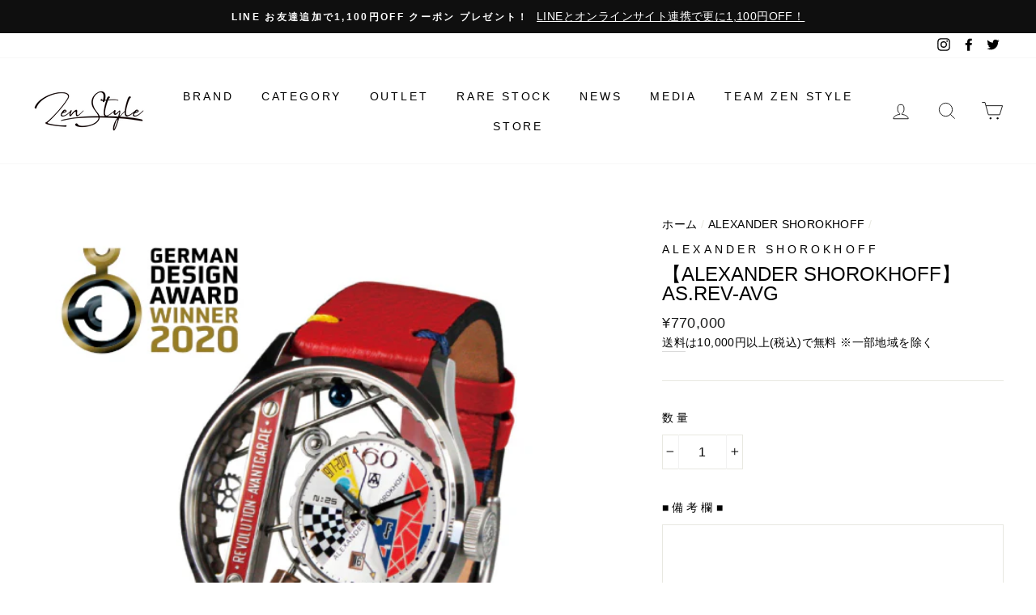

--- FILE ---
content_type: text/html; charset=utf-8
request_url: https://zen-style.jp/collections/alexander-shorokhoff/products/as-rev-avg
body_size: 62076
content:















<!doctype html>
<html class="no-js" lang="ja">
<head>
  
  
  <!--FaceBook zen-style.jp認証コード-->
<meta name="facebook-domain-verification" content="he3ja3cuzmer786lkjqe758ayu4dq7" />
  
  
  
<script>
window.KiwiSizing = window.KiwiSizing === undefined ? {} : window.KiwiSizing;
KiwiSizing.shop = "zen-styles.myshopify.com";


KiwiSizing.data = {
  collections: "159102173233,159142674481,445216522463,414099308767,448372375775,448375193823,90468155441,90103283761,418754134239",
  tags: "ALEXANDER SHROKHOFF,AVANTGARDE,REVOLUTION AVG,腕時計,自動巻き",
  product: "4538489897009",
  vendor: "ALEXANDER SHOROKHOFF",
  type: "腕時計",
  title: "【ALEXANDER SHOROKHOFF】AS.REV-AVG",
  images: ["\/\/zen-style.jp\/cdn\/shop\/products\/AS.REV-AVG_1_1.jpg?v=1590039218","\/\/zen-style.jp\/cdn\/shop\/products\/AS.REV-AVG_2.jpg?v=1745472559","\/\/zen-style.jp\/cdn\/shop\/products\/AS.REV-AVG_3.jpg?v=1745472559","\/\/zen-style.jp\/cdn\/shop\/products\/AS.REV-AVG_4.jpg?v=1745472559","\/\/zen-style.jp\/cdn\/shop\/products\/AS.REV-AVG_1.jpg?v=1745472559"],
  options: [{"name":"Title","position":1,"values":["Default Title"]}],
  variants: [{"id":31761103650865,"title":"Default Title","option1":"Default Title","option2":null,"option3":null,"sku":"ASH-REVAVG","requires_shipping":true,"taxable":true,"featured_image":null,"available":true,"name":"【ALEXANDER SHOROKHOFF】AS.REV-AVG","public_title":null,"options":["Default Title"],"price":77000000,"weight":1000,"compare_at_price":null,"inventory_management":"shopify","barcode":"4944487820729","requires_selling_plan":false,"selling_plan_allocations":[]}],
};

</script>
  <meta charset="utf-8">
  <meta http-equiv="X-UA-Compatible" content="IE=edge,chrome=1">
  <meta name="viewport" content="width=device-width,initial-scale=1,maximum-scale=2">
  <meta name="theme-color" content="#111111">
  <link rel="canonical" href="https://zen-style.jp/products/as-rev-avg">
  <meta name="format-detection" content="telephone=no"><link rel="shortcut icon" href="//zen-style.jp/cdn/shop/files/F1_32x32.png?v=1721802216" type="image/png" />
  <title>ロシアの工芸技術とドイツの精密機械との融合、ALEXANDER SHOROKHOFF（アレクサンダー ショロコフ）REVOLUTION AVG　レボリューションAVG　AS.REV-AVG
&ndash; Zen Style
</title><meta name="description" content="ALEXANDER SHOROKHOFF アレクサンダー ショロコフ AVANTGARDE アヴァンギャルド REVOLUTION AVG　レボリューションAVG 品　番：AS.REV-AVG 2003年にドイツのバイエルン州アルゼナウにロシア人デザイナー「アレクサンダー ショロコフが設立したブランドです。 ドイツの精密な技術とロシアの伝統的な彫金技術、そしてショロコフによる独創的なデザイン性によって生み出されるモデルは「Art on the Wrist」のコンセプト通り、アーティスティックなものになります。 多くのモデルがドイツのデザイン賞にノミネートされ、ドイツデザインアワードも受賞しています。 製造には一つのモデルにつきひとり"><meta property="og:site_name" content="Zen Style">
  <meta property="og:url" content="https://zen-style.jp/products/as-rev-avg">
  <meta property="og:title" content="【ALEXANDER SHOROKHOFF】AS.REV-AVG">
  <meta property="og:type" content="product">
  <meta property="og:description" content="ALEXANDER SHOROKHOFF アレクサンダー ショロコフ AVANTGARDE アヴァンギャルド REVOLUTION AVG　レボリューションAVG 品　番：AS.REV-AVG 2003年にドイツのバイエルン州アルゼナウにロシア人デザイナー「アレクサンダー ショロコフが設立したブランドです。 ドイツの精密な技術とロシアの伝統的な彫金技術、そしてショロコフによる独創的なデザイン性によって生み出されるモデルは「Art on the Wrist」のコンセプト通り、アーティスティックなものになります。 多くのモデルがドイツのデザイン賞にノミネートされ、ドイツデザインアワードも受賞しています。 製造には一つのモデルにつきひとり"><meta property="og:price:amount" content="770,000">
    <meta property="og:price:currency" content="JPY"><meta property="og:image" content="http://zen-style.jp/cdn/shop/products/AS.REV-AVG_1_1_1200x630.jpg?v=1590039218"><meta property="og:image" content="http://zen-style.jp/cdn/shop/products/AS.REV-AVG_2_1200x630.jpg?v=1745472559"><meta property="og:image" content="http://zen-style.jp/cdn/shop/products/AS.REV-AVG_3_1200x630.jpg?v=1745472559">
  <meta property="og:image:secure_url" content="https://zen-style.jp/cdn/shop/products/AS.REV-AVG_1_1_1200x630.jpg?v=1590039218"><meta property="og:image:secure_url" content="https://zen-style.jp/cdn/shop/products/AS.REV-AVG_2_1200x630.jpg?v=1745472559"><meta property="og:image:secure_url" content="https://zen-style.jp/cdn/shop/products/AS.REV-AVG_3_1200x630.jpg?v=1745472559">
  <meta name="twitter:site" content="@ZenStyle4">
  <meta name="twitter:card" content="summary_large_image">
  <meta name="twitter:title" content="【ALEXANDER SHOROKHOFF】AS.REV-AVG">
  <meta name="twitter:description" content="ALEXANDER SHOROKHOFF アレクサンダー ショロコフ AVANTGARDE アヴァンギャルド REVOLUTION AVG　レボリューションAVG 品　番：AS.REV-AVG 2003年にドイツのバイエルン州アルゼナウにロシア人デザイナー「アレクサンダー ショロコフが設立したブランドです。 ドイツの精密な技術とロシアの伝統的な彫金技術、そしてショロコフによる独創的なデザイン性によって生み出されるモデルは「Art on the Wrist」のコンセプト通り、アーティスティックなものになります。 多くのモデルがドイツのデザイン賞にノミネートされ、ドイツデザインアワードも受賞しています。 製造には一つのモデルにつきひとり">


  <style data-shopify>
  
  

  
  
  
</style>

  <link href="//zen-style.jp/cdn/shop/t/7/assets/theme.scss.css?v=4195383298244286071754639747" rel="stylesheet" type="text/css" media="all" />

  <style data-shopify>
    .collection-item__title {
      font-size: 12.0px;
    }

    @media screen and (min-width: 769px) {
      .collection-item__title {
        font-size: 15px;
      }
    }
  </style>

  <script>
    document.documentElement.className = document.documentElement.className.replace('no-js', 'js');

    window.theme = window.theme || {};
    theme.strings = {
      addToCart: "カートに追加",
      soldOut: "SOLD OUT",
      unavailable: "利用できません",
      stockLabel: "在庫のあるアイテムは[count]のみです！",
      willNotShipUntil: "まで出荷しません [date]",
      willBeInStockAfter: "後に在庫になります [date]",
      waitingForStock: "途中の在庫",
      savePrice: "SAVE",
      cartEmpty: "カート内に商品がありません",
      cartTermsConfirmation: "チェックアウトするには販売の条件に同意する必要があります"
    };
    theme.settings = {
      dynamicVariantsEnable: true,
      dynamicVariantType: "dropdown",
      cartType: "page",
      currenciesEnabled: false,
      nativeMultiCurrency: 1 > 1 ? true : false,
      moneyFormat: "¥{{amount_no_decimals}}",
      saveType: "percent",
      recentlyViewedEnabled: false,
      predictiveSearch: false,
      predictiveSearchType: "product,article,page",
      inventoryThreshold: 10,
      quickView: false,
      themeName: 'Impulse',
      themeVersion: "2.5.3"
    };
  </script>

  
  <script>window.performance && window.performance.mark && window.performance.mark('shopify.content_for_header.start');</script><meta name="google-site-verification" content="gnoob4lwrwY14p9fC4lEYrXeU1nEk7L1SLpCxwv3YUI">
<meta name="google-site-verification" content="82phfNxxhrDajzs2eNtkq1BxIEbX7Y6PUksdgDKW1C8">
<meta name="google-site-verification" content="gnoob4lwrwY14p9fC4lEYrXeU1nEk7L1SLpCxwv3YUI">
<meta id="shopify-digital-wallet" name="shopify-digital-wallet" content="/3624796209/digital_wallets/dialog">
<meta name="shopify-checkout-api-token" content="9a985daba59da7d9fa79b14e33992616">
<meta id="in-context-paypal-metadata" data-shop-id="3624796209" data-venmo-supported="false" data-environment="production" data-locale="ja_JP" data-paypal-v4="true" data-currency="JPY">
<link rel="alternate" type="application/json+oembed" href="https://zen-style.jp/products/as-rev-avg.oembed">
<script async="async" src="/checkouts/internal/preloads.js?locale=ja-JP"></script>
<script id="shopify-features" type="application/json">{"accessToken":"9a985daba59da7d9fa79b14e33992616","betas":["rich-media-storefront-analytics"],"domain":"zen-style.jp","predictiveSearch":false,"shopId":3624796209,"locale":"ja"}</script>
<script>var Shopify = Shopify || {};
Shopify.shop = "zen-styles.myshopify.com";
Shopify.locale = "ja";
Shopify.currency = {"active":"JPY","rate":"1.0"};
Shopify.country = "JP";
Shopify.theme = {"name":"Impulse","id":80308535345,"schema_name":"Impulse","schema_version":"2.5.3","theme_store_id":857,"role":"main"};
Shopify.theme.handle = "null";
Shopify.theme.style = {"id":null,"handle":null};
Shopify.cdnHost = "zen-style.jp/cdn";
Shopify.routes = Shopify.routes || {};
Shopify.routes.root = "/";</script>
<script type="module">!function(o){(o.Shopify=o.Shopify||{}).modules=!0}(window);</script>
<script>!function(o){function n(){var o=[];function n(){o.push(Array.prototype.slice.apply(arguments))}return n.q=o,n}var t=o.Shopify=o.Shopify||{};t.loadFeatures=n(),t.autoloadFeatures=n()}(window);</script>
<script id="shop-js-analytics" type="application/json">{"pageType":"product"}</script>
<script defer="defer" async type="module" src="//zen-style.jp/cdn/shopifycloud/shop-js/modules/v2/client.init-shop-cart-sync_BJFAoJgM.ja.esm.js"></script>
<script defer="defer" async type="module" src="//zen-style.jp/cdn/shopifycloud/shop-js/modules/v2/chunk.common_BaQ0HiLN.esm.js"></script>
<script type="module">
  await import("//zen-style.jp/cdn/shopifycloud/shop-js/modules/v2/client.init-shop-cart-sync_BJFAoJgM.ja.esm.js");
await import("//zen-style.jp/cdn/shopifycloud/shop-js/modules/v2/chunk.common_BaQ0HiLN.esm.js");

  window.Shopify.SignInWithShop?.initShopCartSync?.({"fedCMEnabled":true,"windoidEnabled":true});

</script>
<script>(function() {
  var isLoaded = false;
  function asyncLoad() {
    if (isLoaded) return;
    isLoaded = true;
    var urls = ["https:\/\/app.kiwisizing.com\/web\/js\/dist\/kiwiSizing\/plugin\/SizingPlugin.prod.js?v=330\u0026shop=zen-styles.myshopify.com","https:\/\/unpkg.com\/@amplitude\/shopify-snippet\/snippet.js?shop=zen-styles.myshopify.com","https:\/\/cdn.nfcube.com\/instafeed-8bef78cc66d68c27aa7d2b525463b66d.js?shop=zen-styles.myshopify.com","https:\/\/na.shgcdn3.com\/pixel-collector.js?shop=zen-styles.myshopify.com","\/\/backinstock.useamp.com\/widget\/29917_1767155665.js?category=bis\u0026v=6\u0026shop=zen-styles.myshopify.com"];
    for (var i = 0; i < urls.length; i++) {
      var s = document.createElement('script');
      s.type = 'text/javascript';
      s.async = true;
      s.src = urls[i];
      var x = document.getElementsByTagName('script')[0];
      x.parentNode.insertBefore(s, x);
    }
  };
  if(window.attachEvent) {
    window.attachEvent('onload', asyncLoad);
  } else {
    window.addEventListener('load', asyncLoad, false);
  }
})();</script>
<script id="__st">var __st={"a":3624796209,"offset":32400,"reqid":"77181a5b-ca42-45e2-a63e-6066b1f039be-1767709967","pageurl":"zen-style.jp\/collections\/alexander-shorokhoff\/products\/as-rev-avg","u":"f0b4f717257c","p":"product","rtyp":"product","rid":4538489897009};</script>
<script>window.ShopifyPaypalV4VisibilityTracking = true;</script>
<script id="captcha-bootstrap">!function(){'use strict';const t='contact',e='account',n='new_comment',o=[[t,t],['blogs',n],['comments',n],[t,'customer']],c=[[e,'customer_login'],[e,'guest_login'],[e,'recover_customer_password'],[e,'create_customer']],r=t=>t.map((([t,e])=>`form[action*='/${t}']:not([data-nocaptcha='true']) input[name='form_type'][value='${e}']`)).join(','),a=t=>()=>t?[...document.querySelectorAll(t)].map((t=>t.form)):[];function s(){const t=[...o],e=r(t);return a(e)}const i='password',u='form_key',d=['recaptcha-v3-token','g-recaptcha-response','h-captcha-response',i],f=()=>{try{return window.sessionStorage}catch{return}},m='__shopify_v',_=t=>t.elements[u];function p(t,e,n=!1){try{const o=window.sessionStorage,c=JSON.parse(o.getItem(e)),{data:r}=function(t){const{data:e,action:n}=t;return t[m]||n?{data:e,action:n}:{data:t,action:n}}(c);for(const[e,n]of Object.entries(r))t.elements[e]&&(t.elements[e].value=n);n&&o.removeItem(e)}catch(o){console.error('form repopulation failed',{error:o})}}const l='form_type',E='cptcha';function T(t){t.dataset[E]=!0}const w=window,h=w.document,L='Shopify',v='ce_forms',y='captcha';let A=!1;((t,e)=>{const n=(g='f06e6c50-85a8-45c8-87d0-21a2b65856fe',I='https://cdn.shopify.com/shopifycloud/storefront-forms-hcaptcha/ce_storefront_forms_captcha_hcaptcha.v1.5.2.iife.js',D={infoText:'hCaptchaによる保護',privacyText:'プライバシー',termsText:'利用規約'},(t,e,n)=>{const o=w[L][v],c=o.bindForm;if(c)return c(t,g,e,D).then(n);var r;o.q.push([[t,g,e,D],n]),r=I,A||(h.body.append(Object.assign(h.createElement('script'),{id:'captcha-provider',async:!0,src:r})),A=!0)});var g,I,D;w[L]=w[L]||{},w[L][v]=w[L][v]||{},w[L][v].q=[],w[L][y]=w[L][y]||{},w[L][y].protect=function(t,e){n(t,void 0,e),T(t)},Object.freeze(w[L][y]),function(t,e,n,w,h,L){const[v,y,A,g]=function(t,e,n){const i=e?o:[],u=t?c:[],d=[...i,...u],f=r(d),m=r(i),_=r(d.filter((([t,e])=>n.includes(e))));return[a(f),a(m),a(_),s()]}(w,h,L),I=t=>{const e=t.target;return e instanceof HTMLFormElement?e:e&&e.form},D=t=>v().includes(t);t.addEventListener('submit',(t=>{const e=I(t);if(!e)return;const n=D(e)&&!e.dataset.hcaptchaBound&&!e.dataset.recaptchaBound,o=_(e),c=g().includes(e)&&(!o||!o.value);(n||c)&&t.preventDefault(),c&&!n&&(function(t){try{if(!f())return;!function(t){const e=f();if(!e)return;const n=_(t);if(!n)return;const o=n.value;o&&e.removeItem(o)}(t);const e=Array.from(Array(32),(()=>Math.random().toString(36)[2])).join('');!function(t,e){_(t)||t.append(Object.assign(document.createElement('input'),{type:'hidden',name:u})),t.elements[u].value=e}(t,e),function(t,e){const n=f();if(!n)return;const o=[...t.querySelectorAll(`input[type='${i}']`)].map((({name:t})=>t)),c=[...d,...o],r={};for(const[a,s]of new FormData(t).entries())c.includes(a)||(r[a]=s);n.setItem(e,JSON.stringify({[m]:1,action:t.action,data:r}))}(t,e)}catch(e){console.error('failed to persist form',e)}}(e),e.submit())}));const S=(t,e)=>{t&&!t.dataset[E]&&(n(t,e.some((e=>e===t))),T(t))};for(const o of['focusin','change'])t.addEventListener(o,(t=>{const e=I(t);D(e)&&S(e,y())}));const B=e.get('form_key'),M=e.get(l),P=B&&M;t.addEventListener('DOMContentLoaded',(()=>{const t=y();if(P)for(const e of t)e.elements[l].value===M&&p(e,B);[...new Set([...A(),...v().filter((t=>'true'===t.dataset.shopifyCaptcha))])].forEach((e=>S(e,t)))}))}(h,new URLSearchParams(w.location.search),n,t,e,['guest_login'])})(!0,!0)}();</script>
<script integrity="sha256-4kQ18oKyAcykRKYeNunJcIwy7WH5gtpwJnB7kiuLZ1E=" data-source-attribution="shopify.loadfeatures" defer="defer" src="//zen-style.jp/cdn/shopifycloud/storefront/assets/storefront/load_feature-a0a9edcb.js" crossorigin="anonymous"></script>
<script data-source-attribution="shopify.dynamic_checkout.dynamic.init">var Shopify=Shopify||{};Shopify.PaymentButton=Shopify.PaymentButton||{isStorefrontPortableWallets:!0,init:function(){window.Shopify.PaymentButton.init=function(){};var t=document.createElement("script");t.src="https://zen-style.jp/cdn/shopifycloud/portable-wallets/latest/portable-wallets.ja.js",t.type="module",document.head.appendChild(t)}};
</script>
<script data-source-attribution="shopify.dynamic_checkout.buyer_consent">
  function portableWalletsHideBuyerConsent(e){var t=document.getElementById("shopify-buyer-consent"),n=document.getElementById("shopify-subscription-policy-button");t&&n&&(t.classList.add("hidden"),t.setAttribute("aria-hidden","true"),n.removeEventListener("click",e))}function portableWalletsShowBuyerConsent(e){var t=document.getElementById("shopify-buyer-consent"),n=document.getElementById("shopify-subscription-policy-button");t&&n&&(t.classList.remove("hidden"),t.removeAttribute("aria-hidden"),n.addEventListener("click",e))}window.Shopify?.PaymentButton&&(window.Shopify.PaymentButton.hideBuyerConsent=portableWalletsHideBuyerConsent,window.Shopify.PaymentButton.showBuyerConsent=portableWalletsShowBuyerConsent);
</script>
<script>
  function portableWalletsCleanup(e){e&&e.src&&console.error("Failed to load portable wallets script "+e.src);var t=document.querySelectorAll("shopify-accelerated-checkout .shopify-payment-button__skeleton, shopify-accelerated-checkout-cart .wallet-cart-button__skeleton"),e=document.getElementById("shopify-buyer-consent");for(let e=0;e<t.length;e++)t[e].remove();e&&e.remove()}function portableWalletsNotLoadedAsModule(e){e instanceof ErrorEvent&&"string"==typeof e.message&&e.message.includes("import.meta")&&"string"==typeof e.filename&&e.filename.includes("portable-wallets")&&(window.removeEventListener("error",portableWalletsNotLoadedAsModule),window.Shopify.PaymentButton.failedToLoad=e,"loading"===document.readyState?document.addEventListener("DOMContentLoaded",window.Shopify.PaymentButton.init):window.Shopify.PaymentButton.init())}window.addEventListener("error",portableWalletsNotLoadedAsModule);
</script>

<script type="module" src="https://zen-style.jp/cdn/shopifycloud/portable-wallets/latest/portable-wallets.ja.js" onError="portableWalletsCleanup(this)" crossorigin="anonymous"></script>
<script nomodule>
  document.addEventListener("DOMContentLoaded", portableWalletsCleanup);
</script>

<link id="shopify-accelerated-checkout-styles" rel="stylesheet" media="screen" href="https://zen-style.jp/cdn/shopifycloud/portable-wallets/latest/accelerated-checkout-backwards-compat.css" crossorigin="anonymous">
<style id="shopify-accelerated-checkout-cart">
        #shopify-buyer-consent {
  margin-top: 1em;
  display: inline-block;
  width: 100%;
}

#shopify-buyer-consent.hidden {
  display: none;
}

#shopify-subscription-policy-button {
  background: none;
  border: none;
  padding: 0;
  text-decoration: underline;
  font-size: inherit;
  cursor: pointer;
}

#shopify-subscription-policy-button::before {
  box-shadow: none;
}

      </style>

<script>window.performance && window.performance.mark && window.performance.mark('shopify.content_for_header.end');</script>
  





  <script type="text/javascript">
    
      window.__shgMoneyFormat = window.__shgMoneyFormat || {"JPY":{"currency":"JPY","currency_symbol":"¥","currency_symbol_location":"left","decimal_places":0,"decimal_separator":".","thousands_separator":","}};
    
    window.__shgCurrentCurrencyCode = window.__shgCurrentCurrencyCode || {
      currency: "JPY",
      currency_symbol: "¥",
      decimal_separator: ".",
      thousands_separator: ",",
      decimal_places: 2,
      currency_symbol_location: "left"
    };
  </script>




  <script src="//zen-style.jp/cdn/shop/t/7/assets/vendor-scripts-v5.js" defer="defer"></script>

  

  <script src="//zen-style.jp/cdn/shop/t/7/assets/theme.js?v=143971350867533374891633088201" defer="defer"></script><!-- "snippets/booster-common.liquid" was not rendered, the associated app was uninstalled -->
  <script src="https://shopoe.net/app.js"></script>


<script src="//maps.googleapis.com/maps/api/js?libraries=places&amp;key=AIzaSyAZfAeEWoCrOJTbtUlMeMsHTb0oH22IkpY"  type="text/javascript"></script>
<script> var geoson_url = "//zen-style.jp/cdn/shop/t/7/assets/storeifyapps-geojson.js?v=97031881800782298571624717585"; </script>
                        <link href="//zen-style.jp/cdn/shop/t/7/assets/storeifyapps-storelocator.css?v=44740251641658643851624715789" rel="stylesheet" type="text/css" media="all" />
  
<!-- Start of Judge.me Core -->
<link rel="dns-prefetch" href="https://cdn.judge.me/">
<script data-cfasync='false' class='jdgm-settings-script'>window.jdgmSettings={"pagination":5,"disable_web_reviews":false,"badge_no_review_text":"レビューはありません。","badge_n_reviews_text":"{{ n }} レビュー","badge_star_color":"#f4f307","hide_badge_preview_if_no_reviews":true,"badge_hide_text":false,"enforce_center_preview_badge":false,"widget_title":"カスタマーレビュー","widget_open_form_text":"レビューを書く","widget_close_form_text":"レビューをやめる","widget_refresh_page_text":"ページの再読み込み","widget_summary_text":"{{ number_of_reviews }} のレビューに基づいています","widget_no_review_text":"まだレビューがありません","widget_name_field_text":"名前","widget_verified_name_field_text":"承認済みの名前（一般公開）","widget_name_placeholder_text":"名前を入力してください（一般公開）","widget_required_field_error_text":"この項目は必須です。","widget_email_field_text":"メールアドレス","widget_verified_email_field_text":"承認済みのメールアドレス（非公開、編集不可）","widget_email_placeholder_text":"メールアドレスを入力してください（非公開）","widget_email_field_error_text":"有効なメールアドレスを入力して下さい。","widget_rating_field_text":"評価","widget_review_title_field_text":"レビューのタイトル","widget_review_title_placeholder_text":"レビューにタイトルをつけてください","widget_review_body_field_text":"レビュー","widget_review_body_placeholder_text":"コメントを書く","widget_pictures_field_text":"写真/ビデオ（オプション）","widget_submit_review_text":"レビューを送信","widget_submit_verified_review_text":"確認済みのレビューを送信","widget_submit_success_msg_with_auto_publish":"ありがとうございました！レビューを表示するには、しばらくしてからページを更新してください。 \u003ca href='https://judge.me/login' target='_blank' rel='nofollow noopener'\u003eJudge.meに\u003c/a\u003eログインすると、レビューを削除または編集できます。","widget_submit_success_msg_no_auto_publish":"ありがとうございました！レビューは、ショップ管理者によって承認されるとすぐに公開されます。 \u003ca href='https://judge.me/login' target='_blank' rel='nofollow noopener'\u003eJudge.meに\u003c/a\u003eログインすると、レビューを削除または編集できます。","widget_show_default_reviews_out_of_total_text":"{{ n_reviews }} 件中 {{ n_reviews_shown }} 件のレビューを表示","widget_show_all_link_text":"全て表示する","widget_show_less_link_text":"少なく表示する","widget_author_said_text":"{{ reviewer_name }} さんが書きました:","widget_days_text":"{{ n }} 日前","widget_weeks_text":"{{ n }} 週間前","widget_months_text":"{{ n }} ヶ月前","widget_years_text":"{{ n }} 年前","widget_yesterday_text":"昨日","widget_today_text":"今日","widget_replied_text":"\u003e\u003e {{ shop_name }} が返信しました","widget_read_more_text":"続きを読む","widget_reviewer_name_as_initial":"all_initials","widget_rating_filter_see_all_text":"全てのレビューを見る","widget_sorting_most_recent_text":"最新","widget_sorting_highest_rating_text":"高評価","widget_sorting_lowest_rating_text":"低評価","widget_sorting_with_pictures_text":"写真のみ","widget_sorting_most_helpful_text":"トップレビュー","widget_open_question_form_text":"質問をする","widget_reviews_subtab_text":"レビュー","widget_questions_subtab_text":"質問","widget_question_label_text":"質問","widget_answer_label_text":"回答","widget_question_placeholder_text":"質問を入力してください","widget_submit_question_text":"質問を送信","widget_question_submit_success_text":"ご質問ありがとうございます！回答が付き次第、質問は反映されます。","widget_star_color":"#f4f307","verified_badge_text":"認証済み","verified_badge_placement":"left-of-reviewer-name","widget_hide_border":false,"widget_social_share":false,"all_reviews_include_out_of_store_products":true,"all_reviews_out_of_store_text":"（在庫切れ）","all_reviews_product_name_prefix_text":"について","enable_review_pictures":false,"widget_product_reviews_subtab_text":"商品レビュー","widget_shop_reviews_subtab_text":"ショップレビュー","widget_write_a_store_review_text":"ストアレビューを書く","widget_other_languages_heading":"他の言語のレビュー","widget_sorting_pictures_first_text":"写真付きレビューを見る","floating_tab_button_name":"★ レビュー","floating_tab_title":"お客様に話してもらいましょう","floating_tab_url":"","floating_tab_url_enabled":false,"all_reviews_text_badge_text":"「お客様は、{{ shop.metafields.judgeme.all_reviews_count }} のレビューに基づいて {{ shop.metafields.judgeme.all_reviews_rating | round: 1 }}/5 と評価しています.","all_reviews_text_badge_text_branded_style":"{{ shop.metafields.judgeme.all_reviews_count }}件のレビューに基づく{{ shop.metafields.judgeme.all_reviews_rating | round: 1 }}つ星のうち5つ星","all_reviews_text_badge_url":"","featured_carousel_title":"ITEM REVIEWS","featured_carousel_count_text":"{{ n }}レビューから","featured_carousel_url":"","verified_count_badge_url":"","widget_star_use_custom_color":true,"picture_reminder_submit_button":"写真をアップロードする","widget_sorting_videos_first_text":"最初の動画","widget_review_pending_text":"保留中","remove_microdata_snippet":false,"preview_badge_no_question_text":"質問無し","preview_badge_n_question_text":"{{ number_of_questions }}質問/質問","widget_search_bar_placeholder":"レビューを検索","widget_sorting_verified_only_text":"確認済みのみ","featured_carousel_more_reviews_button_text":"Read more reviews","featured_carousel_view_product_button_text":"製品を見る","all_reviews_page_load_more_text":"さらにレビューを読み込む","widget_public_name_text":"のように公に表示","default_reviewer_name_has_non_latin":true,"widget_reviewer_anonymous":"匿名","medals_widget_title":"Judge.meレビューメダル","widget_invalid_yt_video_url_error_text":"YouTubeビデオのURLではありません","widget_max_length_field_error_text":"{0} 文字以内で入力してください。","widget_verified_by_shop_text":"Shopによる検証","widget_load_with_code_splitting":true,"widget_ugc_title":"私たちによって作られ、あなたによって共有されます","widget_ugc_subtitle":"私たちのページにあなたの写真が掲載されていることを確認するために私たちにタグを付けてください","widget_ugc_primary_button_text":"今すぐ購入","widget_ugc_secondary_button_text":"もっと読み込む","widget_ugc_reviews_button_text":"レビューを見る","widget_rating_metafield_value_type":true,"widget_summary_average_rating_text":"5点満点中{{ average_rating }}","widget_media_grid_title":"顧客の写真とビデオ","widget_media_grid_see_more_text":"続きを見る","widget_verified_by_judgeme_text":"Judge.meによる検証","widget_verified_by_judgeme_text_in_store_medals":"Verified by Judge.me","widget_media_field_exceed_quantity_message":"申し訳ありませんが、1件のレビューで{{ max_media }}のみを受け入れることができます。","widget_media_field_exceed_limit_message":"{{ file_name }}が大きすぎます。{{ size_limit }}MB未満の{{ media_type }}を選択してください。","widget_review_submitted_text":"レビュー提出済み！","widget_question_submitted_text":"質問が送信されました！","widget_close_form_text_question":"キャンセル","widget_write_your_answer_here_text":"ここにあなたの答えを書いてください","widget_enabled_branded_link":true,"widget_show_collected_by_judgeme":false,"widget_collected_by_judgeme_text":"Judge.meによって収集されました","widget_load_more_text":"もっと読み込む","widget_full_review_text":"完全なレビュー","widget_read_more_reviews_text":"続きを読むレビュー","widget_read_questions_text":"質問を読む","widget_questions_and_answers_text":"質問と回答","widget_verified_by_text":"確認者","widget_number_of_reviews_text":"{{ number_of_reviews }}レビュー","widget_back_button_text":"戻る","widget_next_button_text":"次","widget_custom_forms_filter_button":"Filters","custom_forms_style":"vertical","how_reviews_are_collected":"レビューはどのように収集されるのか？","widget_gdpr_statement":"お客様のデータの使用方法：お客様が残したレビューについて、必要な場合にのみご連絡いたします。レビューを投稿することにより、お客様はJudge.meの\u003ca href='https://judge.me/terms' target='_blank' rel='nofollow noopener'\u003e利用規約\u003c/a\u003eおよび\u003ca href='https://judge.me/privacy' target='_blank' rel='nofollow noopener'\u003eプライバシーポリシー\u003c/a\u003eおよび\u003ca href='https://judge.me/content-policy' target='_blank' rel='nofollow noopener'\u003eコンテンツーポリシー\u003c/a\u003eに同意したものとみなされます。","review_snippet_widget_round_border_style":true,"review_snippet_widget_card_color":"#FFFFFF","review_snippet_widget_slider_arrows_background_color":"#FFFFFF","review_snippet_widget_slider_arrows_color":"#000000","review_snippet_widget_star_color":"#339999","preview_badge_product_page_install_preference":true,"review_carousel_install_preference":true,"platform":"shopify","branding_url":"https://app.judge.me/reviews/stores/zen-style.jp","branding_text":"運営者Judge.me","locale":"en","reply_name":"Zen Style","widget_version":"2.1","footer":true,"autopublish":false,"review_dates":true,"enable_custom_form":false,"shop_use_review_site":true,"enable_multi_locales_translations":false,"can_be_branded":true,"reply_name_text":"Zen Style"};</script> <style class='jdgm-settings-style'>﻿.jdgm-xx{left:0}:not(.jdgm-prev-badge__stars)>.jdgm-star{color:#f4f307}.jdgm-histogram .jdgm-star.jdgm-star{color:#f4f307}.jdgm-preview-badge .jdgm-star.jdgm-star{color:#f4f307}.jdgm-prev-badge[data-average-rating='0.00']{display:none !important}.jdgm-author-fullname{display:none !important}.jdgm-author-last-initial{display:none !important}.jdgm-rev-widg__title{visibility:hidden}.jdgm-rev-widg__summary-text{visibility:hidden}.jdgm-prev-badge__text{visibility:hidden}.jdgm-rev__replier:before{content:'Zen Style'}.jdgm-rev__prod-link-prefix:before{content:'について'}.jdgm-rev__out-of-store-text:before{content:'（在庫切れ）'}@media only screen and (min-width: 768px){.jdgm-rev__pics .jdgm-rev_all-rev-page-picture-separator,.jdgm-rev__pics .jdgm-rev__product-picture{display:none}}@media only screen and (max-width: 768px){.jdgm-rev__pics .jdgm-rev_all-rev-page-picture-separator,.jdgm-rev__pics .jdgm-rev__product-picture{display:none}}.jdgm-preview-badge[data-template="collection"]{display:none !important}.jdgm-preview-badge[data-template="index"]{display:none !important}.jdgm-review-widget[data-from-snippet="true"]{display:none !important}.jdgm-verified-count-badget[data-from-snippet="true"]{display:none !important}.jdgm-all-reviews-text[data-from-snippet="true"]{display:none !important}.jdgm-medals-section[data-from-snippet="true"]{display:none !important}.jdgm-ugc-media-wrapper[data-from-snippet="true"]{display:none !important}
</style> <style class='jdgm-settings-style'></style>

  
  
  
  <style class='jdgm-miracle-styles'>
  @-webkit-keyframes jdgm-spin{0%{-webkit-transform:rotate(0deg);-ms-transform:rotate(0deg);transform:rotate(0deg)}100%{-webkit-transform:rotate(359deg);-ms-transform:rotate(359deg);transform:rotate(359deg)}}@keyframes jdgm-spin{0%{-webkit-transform:rotate(0deg);-ms-transform:rotate(0deg);transform:rotate(0deg)}100%{-webkit-transform:rotate(359deg);-ms-transform:rotate(359deg);transform:rotate(359deg)}}@font-face{font-family:'JudgemeStar';src:url("[data-uri]") format("woff");font-weight:normal;font-style:normal}.jdgm-star{font-family:'JudgemeStar';display:inline !important;text-decoration:none !important;padding:0 4px 0 0 !important;margin:0 !important;font-weight:bold;opacity:1;-webkit-font-smoothing:antialiased;-moz-osx-font-smoothing:grayscale}.jdgm-star:hover{opacity:1}.jdgm-star:last-of-type{padding:0 !important}.jdgm-star.jdgm--on:before{content:"\e000"}.jdgm-star.jdgm--off:before{content:"\e001"}.jdgm-star.jdgm--half:before{content:"\e002"}.jdgm-widget *{margin:0;line-height:1.4;-webkit-box-sizing:border-box;-moz-box-sizing:border-box;box-sizing:border-box;-webkit-overflow-scrolling:touch}.jdgm-hidden{display:none !important;visibility:hidden !important}.jdgm-temp-hidden{display:none}.jdgm-spinner{width:40px;height:40px;margin:auto;border-radius:50%;border-top:2px solid #eee;border-right:2px solid #eee;border-bottom:2px solid #eee;border-left:2px solid #ccc;-webkit-animation:jdgm-spin 0.8s infinite linear;animation:jdgm-spin 0.8s infinite linear}.jdgm-prev-badge{display:block !important}

</style>


  
  
   


<script data-cfasync='false' class='jdgm-script'>
!function(e){window.jdgm=window.jdgm||{},jdgm.CDN_HOST="https://cdn.judge.me/",
jdgm.docReady=function(d){(e.attachEvent?"complete"===e.readyState:"loading"!==e.readyState)?
setTimeout(d,0):e.addEventListener("DOMContentLoaded",d)},jdgm.loadCSS=function(d,t,o,s){
!o&&jdgm.loadCSS.requestedUrls.indexOf(d)>=0||(jdgm.loadCSS.requestedUrls.push(d),
(s=e.createElement("link")).rel="stylesheet",s.class="jdgm-stylesheet",s.media="nope!",
s.href=d,s.onload=function(){this.media="all",t&&setTimeout(t)},e.body.appendChild(s))},
jdgm.loadCSS.requestedUrls=[],jdgm.loadJS=function(e,d){var t=new XMLHttpRequest;
t.onreadystatechange=function(){4===t.readyState&&(Function(t.response)(),d&&d(t.response))},
t.open("GET",e),t.send()},jdgm.docReady((function(){(window.jdgmLoadCSS||e.querySelectorAll(
".jdgm-widget, .jdgm-all-reviews-page").length>0)&&(jdgmSettings.widget_load_with_code_splitting?
parseFloat(jdgmSettings.widget_version)>=3?jdgm.loadCSS(jdgm.CDN_HOST+"widget_v3/base.css"):
jdgm.loadCSS(jdgm.CDN_HOST+"widget/base.css"):jdgm.loadCSS(jdgm.CDN_HOST+"shopify_v2.css"),
jdgm.loadJS(jdgm.CDN_HOST+"loader.js"))}))}(document);
</script>

<noscript><link rel="stylesheet" type="text/css" media="all" href="https://cdn.judge.me/shopify_v2.css"></noscript>
<!-- End of Judge.me Core -->




<script async src="//asset.fwcdn2.com/js/integrations/shopify.js"></script>
<script async src="//asset.fwcdn2.com/js/fwn.js"></script>


<link href="//zen-style.jp/cdn/shop/t/7/assets/zify-gallery.css?v=152800642395435106251644290463" rel="stylesheet" type="text/css" media="all" />

<style>
    .iti {
        position: relative;
        display: inline-block;
    }
    .iti * {
        box-sizing: border-box;
        -moz-box-sizing: border-box;
    }
    .iti__hide {
        display: none;
    }
    .iti__v-hide {
        visibility: hidden;
    }
    .iti input,
    .iti input[type="tel"],
    .iti input[type="text"] {
        position: relative;
        z-index: 0;
        margin-top: 0 !important;
        margin-bottom: 0 !important;
        padding-right: 36px;
        margin-right: 0;
    }
    .iti__flag-container {
        position: absolute;
        top: 0;
        bottom: 0;
        right: 0;
        padding: 1px;
    }
    .iti__selected-flag {
        z-index: 1;
        position: relative;
        display: flex;
        align-items: center;
        height: 100%;
        padding: 0 6px 0 8px;
    }
    .iti__arrow {
        margin-left: 6px;
        width: 0;
        height: 0;
        border-left: 3px solid transparent;
        border-right: 3px solid transparent;
        border-top: 4px solid #555;
    }
    .iti__arrow--up {
        border-top: none;
        border-bottom: 4px solid #555;
    }
    .iti__country-list {
        position: absolute;
        z-index: 2;
        list-style: none;
        text-align: left;
        padding: 0;
        margin: 0 0 0 -1px;
        box-shadow: 1px 1px 4px rgba(0, 0, 0, 0.2);
        background-color: #fff;
        border: 1px solid #ccc;
        white-space: nowrap;
        max-height: 200px;
        overflow-y: scroll;
        -webkit-overflow-scrolling: touch;
    }
    .iti__country-list--dropup {
        bottom: 100%;
        margin-bottom: -1px;
    }
    @media (max-width: 500px) {
        .iti__country-list {
            white-space: normal;
        }
    }
    .iti__flag-box {
        display: inline-block;
        width: 20px;
    }
    .iti__divider {
        padding-bottom: 5px;
        margin-bottom: 5px;
        border-bottom: 1px solid #ccc;
    }
    .iti__country {
        padding: 5px 10px;
        outline: 0;
    }
    .iti__dial-code {
        color: #999;
    }
    .iti__country.iti__highlight {
        background-color: rgba(0, 0, 0, 0.05);
    }
    .iti__country-name,
    .iti__dial-code,
    .iti__flag-box {
        vertical-align: middle;
    }
    .iti__country-name,
    .iti__flag-box {
        margin-right: 6px;
    }
    .iti--allow-dropdown input,
    .iti--allow-dropdown input[type="tel"],
    .iti--allow-dropdown input[type="text"],
    .iti--separate-dial-code input,
    .iti--separate-dial-code input[type="tel"],
    .iti--separate-dial-code input[type="text"] {
        padding-right: 6px;
        padding-left: 52px;
        margin-left: 0;
    }
    .iti--allow-dropdown .iti__flag-container,
    .iti--separate-dial-code .iti__flag-container {
        right: auto;
        left: 0;
    }
    .iti--allow-dropdown .iti__flag-container:hover {
        cursor: pointer;
    }
    .iti--allow-dropdown .iti__flag-container:hover .iti__selected-flag {
        background-color: rgba(0, 0, 0, 0.05);
    }
    .iti--allow-dropdown input[disabled] + .iti__flag-container:hover,
    .iti--allow-dropdown input[readonly] + .iti__flag-container:hover {
        cursor: default;
    }
    .iti--allow-dropdown input[disabled] + .iti__flag-container:hover .iti__selected-flag,
    .iti--allow-dropdown input[readonly] + .iti__flag-container:hover .iti__selected-flag {
        background-color: transparent;
    }
    .iti--separate-dial-code .iti__selected-flag {
        background-color: rgba(0, 0, 0, 0.05);
    }
    .iti--separate-dial-code .iti__selected-dial-code {
        margin-left: 6px;
    }
    .iti--container {
        position: absolute;
        top: -1000px;
        left: -1000px;
        z-index: 1060;
        padding: 1px;
    }
    .iti--container:hover {
        cursor: pointer;
    }
    .iti-mobile .iti--container {
        top: 30px;
        bottom: 30px;
        left: 30px;
        right: 30px;
        position: fixed;
    }
    .iti-mobile .iti__country-list {
        max-height: 100%;
        width: 100%;
    }
    .iti-mobile .iti__country {
        padding: 10px 10px;
        line-height: 1.5em;
    }
    .iti__flag {
        width: 20px;
    }
    .iti__flag.iti__be {
        width: 18px;
    }
    .iti__flag.iti__ch {
        width: 15px;
    }
    .iti__flag.iti__mc {
        width: 19px;
    }
    .iti__flag.iti__ne {
        width: 18px;
    }
    .iti__flag.iti__np {
        width: 13px;
    }
    .iti__flag.iti__va {
        width: 15px;
    }
    @media (-webkit-min-device-pixel-ratio: 2), (min-resolution: 192dpi) {
        .iti__flag {
            background-size: 5652px 15px;
        }
    }
    .iti__flag.iti__ac {
        height: 10px;
        background-position: 0 0;
    }
    .iti__flag.iti__ad {
        height: 14px;
        background-position: -22px 0;
    }
    .iti__flag.iti__ae {
        height: 10px;
        background-position: -44px 0;
    }
    .iti__flag.iti__af {
        height: 14px;
        background-position: -66px 0;
    }
    .iti__flag.iti__ag {
        height: 14px;
        background-position: -88px 0;
    }
    .iti__flag.iti__ai {
        height: 10px;
        background-position: -110px 0;
    }
    .iti__flag.iti__al {
        height: 15px;
        background-position: -132px 0;
    }
    .iti__flag.iti__am {
        height: 10px;
        background-position: -154px 0;
    }
    .iti__flag.iti__ao {
        height: 14px;
        background-position: -176px 0;
    }
    .iti__flag.iti__aq {
        height: 14px;
        background-position: -198px 0;
    }
    .iti__flag.iti__ar {
        height: 13px;
        background-position: -220px 0;
    }
    .iti__flag.iti__as {
        height: 10px;
        background-position: -242px 0;
    }
    .iti__flag.iti__at {
        height: 14px;
        background-position: -264px 0;
    }
    .iti__flag.iti__au {
        height: 10px;
        background-position: -286px 0;
    }
    .iti__flag.iti__aw {
        height: 14px;
        background-position: -308px 0;
    }
    .iti__flag.iti__ax {
        height: 13px;
        background-position: -330px 0;
    }
    .iti__flag.iti__az {
        height: 10px;
        background-position: -352px 0;
    }
    .iti__flag.iti__ba {
        height: 10px;
        background-position: -374px 0;
    }
    .iti__flag.iti__bb {
        height: 14px;
        background-position: -396px 0;
    }
    .iti__flag.iti__bd {
        height: 12px;
        background-position: -418px 0;
    }
    .iti__flag.iti__be {
        height: 15px;
        background-position: -440px 0;
    }
    .iti__flag.iti__bf {
        height: 14px;
        background-position: -460px 0;
    }
    .iti__flag.iti__bg {
        height: 12px;
        background-position: -482px 0;
    }
    .iti__flag.iti__bh {
        height: 12px;
        background-position: -504px 0;
    }
    .iti__flag.iti__bi {
        height: 12px;
        background-position: -526px 0;
    }
    .iti__flag.iti__bj {
        height: 14px;
        background-position: -548px 0;
    }
    .iti__flag.iti__bl {
        height: 14px;
        background-position: -570px 0;
    }
    .iti__flag.iti__bm {
        height: 10px;
        background-position: -592px 0;
    }
    .iti__flag.iti__bn {
        height: 10px;
        background-position: -614px 0;
    }
    .iti__flag.iti__bo {
        height: 14px;
        background-position: -636px 0;
    }
    .iti__flag.iti__bq {
        height: 14px;
        background-position: -658px 0;
    }
    .iti__flag.iti__br {
        height: 14px;
        background-position: -680px 0;
    }
    .iti__flag.iti__bs {
        height: 10px;
        background-position: -702px 0;
    }
    .iti__flag.iti__bt {
        height: 14px;
        background-position: -724px 0;
    }
    .iti__flag.iti__bv {
        height: 15px;
        background-position: -746px 0;
    }
    .iti__flag.iti__bw {
        height: 14px;
        background-position: -768px 0;
    }
    .iti__flag.iti__by {
        height: 10px;
        background-position: -790px 0;
    }
    .iti__flag.iti__bz {
        height: 14px;
        background-position: -812px 0;
    }
    .iti__flag.iti__ca {
        height: 10px;
        background-position: -834px 0;
    }
    .iti__flag.iti__cc {
        height: 10px;
        background-position: -856px 0;
    }
    .iti__flag.iti__cd {
        height: 15px;
        background-position: -878px 0;
    }
    .iti__flag.iti__cf {
        height: 14px;
        background-position: -900px 0;
    }
    .iti__flag.iti__cg {
        height: 14px;
        background-position: -922px 0;
    }
    .iti__flag.iti__ch {
        height: 15px;
        background-position: -944px 0;
    }
    .iti__flag.iti__ci {
        height: 14px;
        background-position: -961px 0;
    }
    .iti__flag.iti__ck {
        height: 10px;
        background-position: -983px 0;
    }
    .iti__flag.iti__cl {
        height: 14px;
        background-position: -1005px 0;
    }
    .iti__flag.iti__cm {
        height: 14px;
        background-position: -1027px 0;
    }
    .iti__flag.iti__cn {
        height: 14px;
        background-position: -1049px 0;
    }
    .iti__flag.iti__co {
        height: 14px;
        background-position: -1071px 0;
    }
    .iti__flag.iti__cp {
        height: 14px;
        background-position: -1093px 0;
    }
    .iti__flag.iti__cr {
        height: 12px;
        background-position: -1115px 0;
    }
    .iti__flag.iti__cu {
        height: 10px;
        background-position: -1137px 0;
    }
    .iti__flag.iti__cv {
        height: 12px;
        background-position: -1159px 0;
    }
    .iti__flag.iti__cw {
        height: 14px;
        background-position: -1181px 0;
    }
    .iti__flag.iti__cx {
        height: 10px;
        background-position: -1203px 0;
    }
    .iti__flag.iti__cy {
        height: 14px;
        background-position: -1225px 0;
    }
    .iti__flag.iti__cz {
        height: 14px;
        background-position: -1247px 0;
    }
    .iti__flag.iti__de {
        height: 12px;
        background-position: -1269px 0;
    }
    .iti__flag.iti__dg {
        height: 10px;
        background-position: -1291px 0;
    }
    .iti__flag.iti__dj {
        height: 14px;
        background-position: -1313px 0;
    }
    .iti__flag.iti__dk {
        height: 15px;
        background-position: -1335px 0;
    }
    .iti__flag.iti__dm {
        height: 10px;
        background-position: -1357px 0;
    }
    .iti__flag.iti__do {
        height: 14px;
        background-position: -1379px 0;
    }
    .iti__flag.iti__dz {
        height: 14px;
        background-position: -1401px 0;
    }
    .iti__flag.iti__ea {
        height: 14px;
        background-position: -1423px 0;
    }
    .iti__flag.iti__ec {
        height: 14px;
        background-position: -1445px 0;
    }
    .iti__flag.iti__ee {
        height: 13px;
        background-position: -1467px 0;
    }
    .iti__flag.iti__eg {
        height: 14px;
        background-position: -1489px 0;
    }
    .iti__flag.iti__eh {
        height: 10px;
        background-position: -1511px 0;
    }
    .iti__flag.iti__er {
        height: 10px;
        background-position: -1533px 0;
    }
    .iti__flag.iti__es {
        height: 14px;
        background-position: -1555px 0;
    }
    .iti__flag.iti__et {
        height: 10px;
        background-position: -1577px 0;
    }
    .iti__flag.iti__eu {
        height: 14px;
        background-position: -1599px 0;
    }
    .iti__flag.iti__fi {
        height: 12px;
        background-position: -1621px 0;
    }
    .iti__flag.iti__fj {
        height: 10px;
        background-position: -1643px 0;
    }
    .iti__flag.iti__fk {
        height: 10px;
        background-position: -1665px 0;
    }
    .iti__flag.iti__fm {
        height: 11px;
        background-position: -1687px 0;
    }
    .iti__flag.iti__fo {
        height: 15px;
        background-position: -1709px 0;
    }
    .iti__flag.iti__fr {
        height: 14px;
        background-position: -1731px 0;
    }
    .iti__flag.iti__ga {
        height: 15px;
        background-position: -1753px 0;
    }
    .iti__flag.iti__gb {
        height: 10px;
        background-position: -1775px 0;
    }
    .iti__flag.iti__gd {
        height: 12px;
        background-position: -1797px 0;
    }
    .iti__flag.iti__ge {
        height: 14px;
        background-position: -1819px 0;
    }
    .iti__flag.iti__gf {
        height: 14px;
        background-position: -1841px 0;
    }
    .iti__flag.iti__gg {
        height: 14px;
        background-position: -1863px 0;
    }
    .iti__flag.iti__gh {
        height: 14px;
        background-position: -1885px 0;
    }
    .iti__flag.iti__gi {
        height: 10px;
        background-position: -1907px 0;
    }
    .iti__flag.iti__gl {
        height: 14px;
        background-position: -1929px 0;
    }
    .iti__flag.iti__gm {
        height: 14px;
        background-position: -1951px 0;
    }
    .iti__flag.iti__gn {
        height: 14px;
        background-position: -1973px 0;
    }
    .iti__flag.iti__gp {
        height: 14px;
        background-position: -1995px 0;
    }
    .iti__flag.iti__gq {
        height: 14px;
        background-position: -2017px 0;
    }
    .iti__flag.iti__gr {
        height: 14px;
        background-position: -2039px 0;
    }
    .iti__flag.iti__gs {
        height: 10px;
        background-position: -2061px 0;
    }
    .iti__flag.iti__gt {
        height: 13px;
        background-position: -2083px 0;
    }
    .iti__flag.iti__gu {
        height: 11px;
        background-position: -2105px 0;
    }
    .iti__flag.iti__gw {
        height: 10px;
        background-position: -2127px 0;
    }
    .iti__flag.iti__gy {
        height: 12px;
        background-position: -2149px 0;
    }
    .iti__flag.iti__hk {
        height: 14px;
        background-position: -2171px 0;
    }
    .iti__flag.iti__hm {
        height: 10px;
        background-position: -2193px 0;
    }
    .iti__flag.iti__hn {
        height: 10px;
        background-position: -2215px 0;
    }
    .iti__flag.iti__hr {
        height: 10px;
        background-position: -2237px 0;
    }
    .iti__flag.iti__ht {
        height: 12px;
        background-position: -2259px 0;
    }
    .iti__flag.iti__hu {
        height: 10px;
        background-position: -2281px 0;
    }
    .iti__flag.iti__ic {
        height: 14px;
        background-position: -2303px 0;
    }
    .iti__flag.iti__id {
        height: 14px;
        background-position: -2325px 0;
    }
    .iti__flag.iti__ie {
        height: 10px;
        background-position: -2347px 0;
    }
    .iti__flag.iti__il {
        height: 15px;
        background-position: -2369px 0;
    }
    .iti__flag.iti__im {
        height: 10px;
        background-position: -2391px 0;
    }
    .iti__flag.iti__in {
        height: 14px;
        background-position: -2413px 0;
    }
    .iti__flag.iti__io {
        height: 10px;
        background-position: -2435px 0;
    }
    .iti__flag.iti__iq {
        height: 14px;
        background-position: -2457px 0;
    }
    .iti__flag.iti__ir {
        height: 12px;
        background-position: -2479px 0;
    }
    .iti__flag.iti__is {
        height: 15px;
        background-position: -2501px 0;
    }
    .iti__flag.iti__it {
        height: 14px;
        background-position: -2523px 0;
    }
    .iti__flag.iti__je {
        height: 12px;
        background-position: -2545px 0;
    }
    .iti__flag.iti__jm {
        height: 10px;
        background-position: -2567px 0;
    }
    .iti__flag.iti__jo {
        height: 10px;
        background-position: -2589px 0;
    }
    .iti__flag.iti__jp {
        height: 14px;
        background-position: -2611px 0;
    }
    .iti__flag.iti__ke {
        height: 14px;
        background-position: -2633px 0;
    }
    .iti__flag.iti__kg {
        height: 12px;
        background-position: -2655px 0;
    }
    .iti__flag.iti__kh {
        height: 13px;
        background-position: -2677px 0;
    }
    .iti__flag.iti__ki {
        height: 10px;
        background-position: -2699px 0;
    }
    .iti__flag.iti__km {
        height: 12px;
        background-position: -2721px 0;
    }
    .iti__flag.iti__kn {
        height: 14px;
        background-position: -2743px 0;
    }
    .iti__flag.iti__kp {
        height: 10px;
        background-position: -2765px 0;
    }
    .iti__flag.iti__kr {
        height: 14px;
        background-position: -2787px 0;
    }
    .iti__flag.iti__kw {
        height: 10px;
        background-position: -2809px 0;
    }
    .iti__flag.iti__ky {
        height: 10px;
        background-position: -2831px 0;
    }
    .iti__flag.iti__kz {
        height: 10px;
        background-position: -2853px 0;
    }
    .iti__flag.iti__la {
        height: 14px;
        background-position: -2875px 0;
    }
    .iti__flag.iti__lb {
        height: 14px;
        background-position: -2897px 0;
    }
    .iti__flag.iti__lc {
        height: 10px;
        background-position: -2919px 0;
    }
    .iti__flag.iti__li {
        height: 12px;
        background-position: -2941px 0;
    }
    .iti__flag.iti__lk {
        height: 10px;
        background-position: -2963px 0;
    }
    .iti__flag.iti__lr {
        height: 11px;
        background-position: -2985px 0;
    }
    .iti__flag.iti__ls {
        height: 14px;
        background-position: -3007px 0;
    }
    .iti__flag.iti__lt {
        height: 12px;
        background-position: -3029px 0;
    }
    .iti__flag.iti__lu {
        height: 12px;
        background-position: -3051px 0;
    }
    .iti__flag.iti__lv {
        height: 10px;
        background-position: -3073px 0;
    }
    .iti__flag.iti__ly {
        height: 10px;
        background-position: -3095px 0;
    }
    .iti__flag.iti__ma {
        height: 14px;
        background-position: -3117px 0;
    }
    .iti__flag.iti__mc {
        height: 15px;
        background-position: -3139px 0;
    }
    .iti__flag.iti__md {
        height: 10px;
        background-position: -3160px 0;
    }
    .iti__flag.iti__me {
        height: 10px;
        background-position: -3182px 0;
    }
    .iti__flag.iti__mf {
        height: 14px;
        background-position: -3204px 0;
    }
    .iti__flag.iti__mg {
        height: 14px;
        background-position: -3226px 0;
    }
    .iti__flag.iti__mh {
        height: 11px;
        background-position: -3248px 0;
    }
    .iti__flag.iti__mk {
        height: 10px;
        background-position: -3270px 0;
    }
    .iti__flag.iti__ml {
        height: 14px;
        background-position: -3292px 0;
    }
    .iti__flag.iti__mm {
        height: 14px;
        background-position: -3314px 0;
    }
    .iti__flag.iti__mn {
        height: 10px;
        background-position: -3336px 0;
    }
    .iti__flag.iti__mo {
        height: 14px;
        background-position: -3358px 0;
    }
    .iti__flag.iti__mp {
        height: 10px;
        background-position: -3380px 0;
    }
    .iti__flag.iti__mq {
        height: 14px;
        background-position: -3402px 0;
    }
    .iti__flag.iti__mr {
        height: 14px;
        background-position: -3424px 0;
    }
    .iti__flag.iti__ms {
        height: 10px;
        background-position: -3446px 0;
    }
    .iti__flag.iti__mt {
        height: 14px;
        background-position: -3468px 0;
    }
    .iti__flag.iti__mu {
        height: 14px;
        background-position: -3490px 0;
    }
    .iti__flag.iti__mv {
        height: 14px;
        background-position: -3512px 0;
    }
    .iti__flag.iti__mw {
        height: 14px;
        background-position: -3534px 0;
    }
    .iti__flag.iti__mx {
        height: 12px;
        background-position: -3556px 0;
    }
    .iti__flag.iti__my {
        height: 10px;
        background-position: -3578px 0;
    }
    .iti__flag.iti__mz {
        height: 14px;
        background-position: -3600px 0;
    }
    .iti__flag.iti__na {
        height: 14px;
        background-position: -3622px 0;
    }
    .iti__flag.iti__nc {
        height: 10px;
        background-position: -3644px 0;
    }
    .iti__flag.iti__ne {
        height: 15px;
        background-position: -3666px 0;
    }
    .iti__flag.iti__nf {
        height: 10px;
        background-position: -3686px 0;
    }
    .iti__flag.iti__ng {
        height: 10px;
        background-position: -3708px 0;
    }
    .iti__flag.iti__ni {
        height: 12px;
        background-position: -3730px 0;
    }
    .iti__flag.iti__nl {
        height: 14px;
        background-position: -3752px 0;
    }
    .iti__flag.iti__no {
        height: 15px;
        background-position: -3774px 0;
    }
    .iti__flag.iti__np {
        height: 15px;
        background-position: -3796px 0;
    }
    .iti__flag.iti__nr {
        height: 10px;
        background-position: -3811px 0;
    }
    .iti__flag.iti__nu {
        height: 10px;
        background-position: -3833px 0;
    }
    .iti__flag.iti__nz {
        height: 10px;
        background-position: -3855px 0;
    }
    .iti__flag.iti__om {
        height: 10px;
        background-position: -3877px 0;
    }
    .iti__flag.iti__pa {
        height: 14px;
        background-position: -3899px 0;
    }
    .iti__flag.iti__pe {
        height: 14px;
        background-position: -3921px 0;
    }
    .iti__flag.iti__pf {
        height: 14px;
        background-position: -3943px 0;
    }
    .iti__flag.iti__pg {
        height: 15px;
        background-position: -3965px 0;
    }
    .iti__flag.iti__ph {
        height: 10px;
        background-position: -3987px 0;
    }
    .iti__flag.iti__pk {
        height: 14px;
        background-position: -4009px 0;
    }
    .iti__flag.iti__pl {
        height: 13px;
        background-position: -4031px 0;
    }
    .iti__flag.iti__pm {
        height: 14px;
        background-position: -4053px 0;
    }
    .iti__flag.iti__pn {
        height: 10px;
        background-position: -4075px 0;
    }
    .iti__flag.iti__pr {
        height: 14px;
        background-position: -4097px 0;
    }
    .iti__flag.iti__ps {
        height: 10px;
        background-position: -4119px 0;
    }
    .iti__flag.iti__pt {
        height: 14px;
        background-position: -4141px 0;
    }
    .iti__flag.iti__pw {
        height: 13px;
        background-position: -4163px 0;
    }
    .iti__flag.iti__py {
        height: 11px;
        background-position: -4185px 0;
    }
    .iti__flag.iti__qa {
        height: 8px;
        background-position: -4207px 0;
    }
    .iti__flag.iti__re {
        height: 14px;
        background-position: -4229px 0;
    }
    .iti__flag.iti__ro {
        height: 14px;
        background-position: -4251px 0;
    }
    .iti__flag.iti__rs {
        height: 14px;
        background-position: -4273px 0;
    }
    .iti__flag.iti__ru {
        height: 14px;
        background-position: -4295px 0;
    }
    .iti__flag.iti__rw {
        height: 14px;
        background-position: -4317px 0;
    }
    .iti__flag.iti__sa {
        height: 14px;
        background-position: -4339px 0;
    }
    .iti__flag.iti__sb {
        height: 10px;
        background-position: -4361px 0;
    }
    .iti__flag.iti__sc {
        height: 10px;
        background-position: -4383px 0;
    }
    .iti__flag.iti__sd {
        height: 10px;
        background-position: -4405px 0;
    }
    .iti__flag.iti__se {
        height: 13px;
        background-position: -4427px 0;
    }
    .iti__flag.iti__sg {
        height: 14px;
        background-position: -4449px 0;
    }
    .iti__flag.iti__sh {
        height: 10px;
        background-position: -4471px 0;
    }
    .iti__flag.iti__si {
        height: 10px;
        background-position: -4493px 0;
    }
    .iti__flag.iti__sj {
        height: 15px;
        background-position: -4515px 0;
    }
    .iti__flag.iti__sk {
        height: 14px;
        background-position: -4537px 0;
    }
    .iti__flag.iti__sl {
        height: 14px;
        background-position: -4559px 0;
    }
    .iti__flag.iti__sm {
        height: 15px;
        background-position: -4581px 0;
    }
    .iti__flag.iti__sn {
        height: 14px;
        background-position: -4603px 0;
    }
    .iti__flag.iti__so {
        height: 14px;
        background-position: -4625px 0;
    }
    .iti__flag.iti__sr {
        height: 14px;
        background-position: -4647px 0;
    }
    .iti__flag.iti__ss {
        height: 10px;
        background-position: -4669px 0;
    }
    .iti__flag.iti__st {
        height: 10px;
        background-position: -4691px 0;
    }
    .iti__flag.iti__sv {
        height: 12px;
        background-position: -4713px 0;
    }
    .iti__flag.iti__sx {
        height: 14px;
        background-position: -4735px 0;
    }
    .iti__flag.iti__sy {
        height: 14px;
        background-position: -4757px 0;
    }
    .iti__flag.iti__sz {
        height: 14px;
        background-position: -4779px 0;
    }
    .iti__flag.iti__ta {
        height: 10px;
        background-position: -4801px 0;
    }
    .iti__flag.iti__tc {
        height: 10px;
        background-position: -4823px 0;
    }
    .iti__flag.iti__td {
        height: 14px;
        background-position: -4845px 0;
    }
    .iti__flag.iti__tf {
        height: 14px;
        background-position: -4867px 0;
    }
    .iti__flag.iti__tg {
        height: 13px;
        background-position: -4889px 0;
    }
    .iti__flag.iti__th {
        height: 14px;
        background-position: -4911px 0;
    }
    .iti__flag.iti__tj {
        height: 10px;
        background-position: -4933px 0;
    }
    .iti__flag.iti__tk {
        height: 10px;
        background-position: -4955px 0;
    }
    .iti__flag.iti__tl {
        height: 10px;
        background-position: -4977px 0;
    }
    .iti__flag.iti__tm {
        height: 14px;
        background-position: -4999px 0;
    }
    .iti__flag.iti__tn {
        height: 14px;
        background-position: -5021px 0;
    }
    .iti__flag.iti__to {
        height: 10px;
        background-position: -5043px 0;
    }
    .iti__flag.iti__tr {
        height: 14px;
        background-position: -5065px 0;
    }
    .iti__flag.iti__tt {
        height: 12px;
        background-position: -5087px 0;
    }
    .iti__flag.iti__tv {
        height: 10px;
        background-position: -5109px 0;
    }
    .iti__flag.iti__tw {
        height: 14px;
        background-position: -5131px 0;
    }
    .iti__flag.iti__tz {
        height: 14px;
        background-position: -5153px 0;
    }
    .iti__flag.iti__ua {
        height: 14px;
        background-position: -5175px 0;
    }
    .iti__flag.iti__ug {
        height: 14px;
        background-position: -5197px 0;
    }
    .iti__flag.iti__um {
        height: 11px;
        background-position: -5219px 0;
    }
    .iti__flag.iti__un {
        height: 14px;
        background-position: -5241px 0;
    }
    .iti__flag.iti__us {
        height: 11px;
        background-position: -5263px 0;
    }
    .iti__flag.iti__uy {
        height: 14px;
        background-position: -5285px 0;
    }
    .iti__flag.iti__uz {
        height: 10px;
        background-position: -5307px 0;
    }
    .iti__flag.iti__va {
        height: 15px;
        background-position: -5329px 0;
    }
    .iti__flag.iti__vc {
        height: 14px;
        background-position: -5346px 0;
    }
    .iti__flag.iti__ve {
        height: 14px;
        background-position: -5368px 0;
    }
    .iti__flag.iti__vg {
        height: 10px;
        background-position: -5390px 0;
    }
    .iti__flag.iti__vi {
        height: 14px;
        background-position: -5412px 0;
    }
    .iti__flag.iti__vn {
        height: 14px;
        background-position: -5434px 0;
    }
    .iti__flag.iti__vu {
        height: 12px;
        background-position: -5456px 0;
    }
    .iti__flag.iti__wf {
        height: 14px;
        background-position: -5478px 0;
    }
    .iti__flag.iti__ws {
        height: 10px;
        background-position: -5500px 0;
    }
    .iti__flag.iti__xk {
        height: 15px;
        background-position: -5522px 0;
    }
    .iti__flag.iti__ye {
        height: 14px;
        background-position: -5544px 0;
    }
    .iti__flag.iti__yt {
        height: 14px;
        background-position: -5566px 0;
    }
    .iti__flag.iti__za {
        height: 14px;
        background-position: -5588px 0;
    }
    .iti__flag.iti__zm {
        height: 14px;
        background-position: -5610px 0;
    }
    .iti__flag.iti__zw {
        height: 10px;
        background-position: -5632px 0;
    }
    .iti__flag {
        height: 15px;
        box-shadow: 0 0 1px 0 #888;
        background-image: url("https://cdnjs.cloudflare.com/ajax/libs/intl-tel-input/17.0.13/img/flags.png");
        background-repeat: no-repeat;
        background-color: #dbdbdb;
        background-position: 20px 0;
    }
    @media (-webkit-min-device-pixel-ratio: 2), (min-resolution: 192dpi) {
        .iti__flag {
            background-image: url("https://cdnjs.cloudflare.com/ajax/libs/intl-tel-input/17.0.13/img/flags.png");
        }
    }
    .iti__flag.iti__np {
        background-color: transparent;
    }
    .cart-property .property_name {
        font-weight: 400;
        padding-right: 0;
        min-width: auto;
        width: auto;
    }
    .input_file + label {
        cursor: pointer;
        padding: 3px 10px;
        width: auto;
        text-align: center;
        margin: 0;
        background: #f4f8fb;
        border: 1px solid #dbe1e8;
    }
    #error-msg,
    .hulkapps_with_discount {
        color: red;
    }
    .discount_error {
        border-color: red;
    }
    .edit_form input,
    .edit_form select,
    .edit_form textarea {
        min-height: 44px !important;
    }
    .hulkapps_summary {
        font-size: 14px;
        display: block;
        color: red;
    }
    .hulkapps-summary-line-discount-code {
        margin: 10px 0;
        display: block;
    }
    .actual_price {
        text-decoration: line-through;
    }
    input.error {
        border: 1px solid #ff7c7c;
    }
    #valid-msg {
        color: #00c900;
    }
    .edit_cart_option {
        margin-top: 10px !important;
        display: none;
    }
    .hulkapps_discount_hide {
        margin-top: 10px;
        display: flex !important;
        justify-content: flex-end;
    }
    .hulkapps_discount_code {
        width: auto !important;
        margin: 0 12px 0 0 !important;
    }
    .discount_code_box {
        display: none;
        margin-bottom: 10px;
        text-align: right;
    }
    @media screen and (max-width: 480px) {
        .hulkapps_discount_code {
            width: 100%;
        }
        .hulkapps_option_name,
        .hulkapps_option_value {
            display: block !important;
        }
        .hulkapp_close,
        .hulkapp_save {
            margin-bottom: 8px;
        }
    }
    @media screen and (max-width: 991px) {
        .hulkapps_option_name,
        .hulkapps_option_value {
            display: block !important;
            width: 100% !important;
            max-width: 100% !important;
        }
        .hulkapps_discount_button {
            height: 40px;
        }
    }
    body.body_fixed {
        overflow: hidden;
    }
    select.hulkapps_dd {
        padding-right: 30px !important;
    }
    .cb_render .hulkapps_option_value label {
        display: flex !important;
        align-items: center;
    }
    .dd_multi_render select {
        padding-right: 5px !important;
        min-height: 80px !important;
    }
    .hulkapps-tooltip {
        position: relative;
        display: inline-block;
        cursor: pointer;
        vertical-align: middle;
    }
    .hulkapps-tooltip img {
        display: block;
    }
    .hulkapps-tooltip .hulkapps-tooltip-inner {
        position: absolute;
        bottom: calc(100% + 5px);
        background: #000;
        left: -8px;
        color: #fff;
        box-shadow: 0 6px 30px rgba(0, 0, 0, 0.08);
        opacity: 0;
        visibility: hidden;
        transition: all ease-in-out 0.5s;
        border-radius: 5px;
        font-size: 13px;
        text-align: center;
        z-index: 999;
        white-space: nowrap;
        padding: 7px;
    }
    .hulkapps-tooltip:hover .hulkapps-tooltip-inner {
        opacity: 1;
        visibility: visible;
    }
    .hulkapps-tooltip .hulkapps-tooltip-inner:after {
        content: "";
        position: absolute;
        top: 100%;
        left: 11px;
        border-width: 5px;
        border-style: solid;
        border-color: #000 transparent transparent transparent;
    }
    .hulkapps-tooltip.bottom .hulkapps-tooltip-inner {
        bottom: auto;
        top: calc(100% + 5px);
        padding: 0;
    }
    .hulkapps-tooltip.bottom .hulkapps-tooltip-inner:after {
        bottom: 100%;
        top: auto;
        border-color: transparent transparent #000;
    }
    .hulkapps-tooltip .hulkapps-tooltip-inner.swatch-tooltip {
        left: 1px;
    }
    .hulkapps-tooltip .hulkapps-tooltip-inner.swatch-tooltip p {
        margin: 0 0 5px;
        color: #fff;
        white-space: normal;
    }
    .hulkapps-tooltip .hulkapps-tooltip-inner.swatch-tooltip img {
        max-width: 100%;
    }
    .hulkapps-tooltip .hulkapps-tooltip-inner.swatch-tooltip img.circle {
        border-radius: 50%;
    }
    .hulkapps-tooltip .hulkapps-tooltip-inner.multiswatch-tooltip {
        left: 1px;
    }
    .hulkapps-tooltip .hulkapps-tooltip-inner.multiswatch-tooltip p {
        margin: 0 0 5px;
        color: #fff;
        white-space: normal;
    }
    .hulkapps-tooltip .hulkapps-tooltip-inner.multiswatch-tooltip img {
        max-width: 100%;
    }
    .hulkapps-tooltip .hulkapps-tooltip-inner.multiswatch-tooltip img.circle {
        border-radius: 50%;
    }
    .hulkapp_save,
    .hulkapps_discount_button,
    button.hulkapp_close {
        cursor: pointer;
        border-radius: 2px;
        font-weight: 600;
        text-transform: none;
        letter-spacing: 0.08em;
        font-size: 14px;
        padding: 8px 15px;
    }
    .hulkapps-cart-original-total {
        display: block;
    }
    .discount-tag {
        background: #ebebeb;
        padding: 5px 10px;
        border-radius: 5px;
        display: inline-block;
        margin-right: 30px;
        color: #000;
    }
    .discount-tag .close-ajax-tag {
        position: relative;
        width: 15px;
        height: 15px;
        display: inline-block;
        margin-left: 5px;
        vertical-align: middle;
        cursor: pointer;
    }
    .discount-tag .close-ajax-tag:after,
    .discount-tag .close-ajax-tag:before {
        position: absolute;
        top: 50%;
        left: 50%;
        transform: translate(-50%, -50%) rotate(45deg);
        width: 2px;
        height: 10px;
        background-color: #3d3d3d;
    }
    .discount-tag .close-ajax-tag:before {
        width: 10px;
        height: 2px;
    }
    .hulkapps_discount_code {
        max-width: 50%;
        border-radius: 4px;
        border: 1px solid #b8b8b8;
        padding: 10px 16px;
    }
    .discount-tag {
        background: #ebebeb;
        padding: 5px 10px;
        border-radius: 5px;
        display: inline-block;
        margin-right: 30px;
    }
    .discount-tag .close-tag {
        position: relative;
        width: 15px;
        height: 15px;
        display: inline-block;
        margin-left: 5px;
        vertical-align: middle;
        cursor: pointer;
    }
    .discount-tag .close-tag:after,
    .discount-tag .close-tag:before {
        content: "";
        position: absolute;
        top: 50%;
        left: 50%;
        transform: translate(-50%, -50%) rotate(45deg);
        width: 2px;
        height: 10px;
        background-color: #3d3d3d;
    }
    .discount-tag .close-tag:before {
        width: 10px;
        height: 2px;
    }
    .after_discount_price {
        font-weight: 700;
    }
    .final-total {
        font-weight: 400;
        margin-right: 30px;
    }
    @media screen and (max-width: 991px) {
        body.body_fixed {
            position: fixed;
            top: 0;
            right: 0;
            left: 0;
            bottom: 0;
        }
    }
    @media only screen and (max-width: 749px) {
        .hulkapps_swatch_option {
            margin-bottom: 10px !important;
        }
    }
    @media (max-width: 767px) {
        #hulkapp_popupOverlay {
            padding-top: 10px !important;
        }
        .hulkapps_discount_code {
            width: 100% !important;
        }
    }
    .hulkapps-volumes {
        display: block;
        width: 100%;
    }
    .iti__flag {
        display: block !important;
    }
    [id^="hulkapps_custom_options"] .hide {
        display: none;
    }
    .hulkapps_option_value input[type="color"] {
        -webkit-appearance: none !important;
        border: none !important;
        height: 38px !important;
        width: 38px !important;
        border-radius: 25px !important;
        background: none !important;
    }
    .popup_render {
        margin-bottom: 0 !important;
        display: flex !important;
        align-items: center !important;
    }
    .popup_render .hulkapps_option_value {
        min-width: auto !important;
    }
    .popup_render a {
        text-decoration: underline !important;
        transition: all 0.3s !important;
        font-weight: normal !important;
    }
    .popup_render a:hover {
        color: #6e6e6e;
    }
    .cut-popup-icon {
        display: flex;
        align-items: center;
    }
    .cut-popup-icon-span {
        display: flex;
    }
    .des-detail {
        font-weight: normal;
    }
    #hulkapp_popupOverlay {
        z-index: 99999999 !important;
    }
    .dp_render .hulkapps_option_value {
        width: 72%;

    }
</style>
<script>
    
        window.hulkapps = {
        shop_slug: "zen-styles",
        store_id: "zen-styles.myshopify.com",
        money_format: "¥{{amount_no_decimals}}",
        cart: null,
        product: null,
        product_collections: null,
        product_variants: null,
        is_volume_discount: null,
        is_product_option: true,
        product_id: null,
        page_type: null,
        po_url: "https://productoption.hulkapps.com",
        po_proxy_url: "https://zen-style.jp",
        vd_url: "https://volumediscount.hulkapps.com",
        customer: null
    }
    window.is_hulkpo_installed=true
    window.hulkapps_v2_beta_js=true
    
    

    
      window.hulkapps.page_type = "product"
      window.hulkapps.product_id = "4538489897009";
      window.hulkapps.product = {"id":4538489897009,"title":"【ALEXANDER SHOROKHOFF】AS.REV-AVG","handle":"as-rev-avg","description":"\u003cdl style=\"width: 100%; margin: 40px auto 20px auto;\"\u003e\n\u003cdt style=\"background: #000; font-size: 15px; padding: 10px 0; letter-spacing: 2px; text-align: center; font-weight: bold; color: #fff;\"\u003eALEXANDER SHOROKHOFF\u003cbr\u003e \u003cspan style=\"font-size: 12px;\"\u003eアレクサンダー ショロコフ\u003c\/span\u003e\n\u003c\/dt\u003e\n\u003c\/dl\u003e\nAVANTGARDE アヴァンギャルド\u003cbr\u003e REVOLUTION AVG　レボリューションAVG\u003cbr\u003e 品　番：AS.REV-AVG\u003cbr\u003e \u003cbr\u003e\n\u003cp\u003e2003年にドイツのバイエルン州アルゼナウにロシア人デザイナー「アレクサンダー ショロコフが設立したブランドです。\u003cbr\u003e ドイツの精密な技術とロシアの伝統的な彫金技術、そしてショロコフによる独創的なデザイン性によって生み出されるモデルは「Art on the Wrist」のコンセプト通り、アーティスティックなものになります。\u003cbr\u003e 多くのモデルがドイツのデザイン賞にノミネートされ、ドイツデザインアワードも受賞しています。\u003cbr\u003e \u003cbr\u003e 製造には一つのモデルにつきひとりの時計技師が専属で管理し、ギャランティーカードには技術者の直筆による日差の記入やサインの署名まで入っています。\u003cbr\u003e 機械式時計の裏からのぞくムーブメントには彫金が施されアーティスティックな文字盤だけでなくケースバックも魅力的な仕上がりになっています。\u003c\/p\u003e\n\u003cdl style=\"width: 100%; margin-top: 10px;\"\u003e\n\u003cdt style=\"background: #ccc; font-size: 15px; padding: 10px 0; letter-spacing: 2px; text-align: center; font-weight: bold;\"\u003eREVOLUTION AVG\u003cbr\u003e \u003cspan style=\"font-size: 12px;\"\u003eレボリューションAVG\u003c\/span\u003e\n\u003c\/dt\u003e\n\u003cdd style=\"padding: 20px 0; line-height: 1.6; margin-left: 0;\"\u003eアヴァンギャルドコレクションからのニューモデル。\u003cbr\u003e \u003cbr\u003e より前衛的で革命的なデザインを取り入れ、彼のエンジニアリングの才能が発揮されたモデルです。\u003cbr\u003e 43.5mmのケースには文字盤デザインだけでなく、彼の革新的な芸術面の視点から幻想的なスペースを作り出しました。\u003cbr\u003e \u003cbr\u003e スペース部分ではネジや歯車、ボールなどのオブジェが疑似的に宙に浮いたようなデザインになっており、さまざまな形と色を使用した前衛的デザインのダイヤルは、「ミスアヴァンギャルド」「プラスマイナス」「キャンディーアヴァンギャルド」など、以前のモデルのデザインを継承しています。\u003cbr\u003e \u003cbr\u003e デザイナー兼エンジニアであるアレクサンダーショロコフによる新しいアートオブジェクトは、「アバンギャルド コレクション」を新たなレベルに引き上げ、彼の将来のビジョンを反映しています。　\u003cbr\u003e \u003cbr\u003e\n\u003cp style=\"font-weight: bold; color: red;\"\u003e限定 100本\u003c\/p\u003e\n\u003c\/dd\u003e\n\u003cdt style=\"background: #ccc; font-size: 15px; padding: 10px 0; letter-spacing: 2px; text-align: center; font-weight: bold;\"\u003eGerman Design Award 2020\u003cbr\u003e\u003cspan style=\"font-size: 12px;\"\u003e受賞モデル\u003c\/span\u003e\n\u003c\/dt\u003e\n\u003cdd style=\"padding: 20px 0; line-height: 1.6; margin-left: 0;\"\u003e\n\u003cimg src=\"https:\/\/cdn.shopify.com\/s\/files\/1\/0036\/2479\/6209\/files\/GDA2020_600x600.jpg?v=1590043749\" alt=\"\" style=\"display: block; margin: 0 auto; width: 75%;\"\u003e\u003cbr\u003e German Design Awardは、1953年設立のGerman Design Council（ドイツデザイン評議会）が主催する、国際的に権威あるデザイン賞です。\u003cbr\u003e \u003cbr\u003e 他の国際的なデザイン賞を受賞していることを条件に、ドイツデザイン評議会の推薦を受けたもののみが受賞候補となるため、ノミネートされること自体が名誉とされており、厳格な審査から「賞の中の賞」とも呼ばれています。\u003cbr\u003e \u003cbr\u003e 賞の構成は、｢Gold／最優秀賞｣ ｢Winner／優秀賞｣ ｢Special Mention／特別賞｣ ｢Nominee／ノミネート｣の4つからなっています。\u003c\/dd\u003e\n\u003cdt style=\"background: #ccc; font-size: 15px; padding: 10px 0; letter-spacing: 2px; text-align: center; font-weight: bold;\"\u003e素材\u003c\/dt\u003e\n\u003cdd style=\"padding: 20px 0; line-height: 1.6; margin-left: 0;\"\u003eケース：ステンレススチール\u003cbr\u003e 風　防：サファイアクリスタル\u003cbr\u003e バンド：レッドカーフレザー\u003cbr\u003e\n\u003c\/dd\u003e\n\u003cdt style=\"background: #ccc; font-size: 15px; padding: 10px 0; letter-spacing: 2px; text-align: center; font-weight: bold;\"\u003eサイズ\u003c\/dt\u003e\n\u003cdd style=\"padding: 20px 0; line-height: 1.6; margin-left: 0;\"\u003eケース直径：約43.5mm\u003cbr\u003e 厚　み　　：約11.55mm\u003cbr\u003e バンド幅　：約--mm\u003cbr\u003e 腕　回　り：最大 約20cm\u003cbr\u003e 重　さ　　：約--g\u003cbr\u003e\n\u003c\/dd\u003e\n\u003cdt style=\"background: #ccc; font-size: 15px; padding: 10px 0; letter-spacing: 2px; text-align: center; font-weight: bold;\"\u003e仕様\u003c\/dt\u003e\n\u003cdd style=\"padding: 20px 0; line-height: 1.6; margin-left: 0;\"\u003e文　字　盤　　：オープンスペース\u003cbr\u003e ムーブメント　：2671.AS 自動巻き\u003cbr\u003e パワーリザーブ：約42時間\u003cbr\u003e 防　水　　　　：５気圧防水\u003cbr\u003e 留め具　　　　：尾錠式\u003c\/dd\u003e\n\u003cdt style=\"background: #ccc; font-size: 15px; padding: 10px 0; letter-spacing: 2px; text-align: center; font-weight: bold;\"\u003e保証\u003c\/dt\u003e\n\u003cdd style=\"padding: 20px 0; line-height: 1.6; margin-left: 0;\"\u003e１年間(正規代理店保証)\u003cbr\u003e\n\u003c\/dd\u003e\n\u003cdt style=\"background: #ccc; font-size: 15px; padding: 10px 0; letter-spacing: 2px; text-align: center; font-weight: bold;\"\u003e付属品\u003c\/dt\u003e\n\u003cdd style=\"padding: 20px 0; line-height: 1.6; margin-left: 0;\"\u003e保証書(国内正規保証)\u003cbr\u003e 取扱説明書\u003cbr\u003e 専用BOX\u003cbr\u003e\n\u003c\/dd\u003e\n\u003cdt style=\"background: #ccc; font-size: 15px; padding: 10px 0; letter-spacing: 2px; text-align: center; font-weight: bold;\"\u003e備考\u003c\/dt\u003e\n\u003cdd style=\"padding: 20px 0; line-height: 1.6; margin-left: 0;\"\u003e\n\u003cp style=\"line-height: 1.6; margin-bottom: 10px;\"\u003e※弊社の取扱いの商品には、メーカー在庫も含まれております。複数の店舗にて販売しておりますので、ご注文を頂きましたタイミングによりましては、商品の在庫が切れ、ご用意できなくなる場合もございます。在庫確保の可否につきましては、ご注文後にメールにてご案内致します。\u003c\/p\u003e\n\u003cp style=\"line-height: 1.6; margin-bottom: 10px;\"\u003e※発送に関しましては、土・日・祝と休みを頂いております。休みの前日などのご注文や商品の入荷状況によりましては、ご希望の配送日にお届け出来ない場合がございます。\u003c\/p\u003e\n\u003cp style=\"line-height: 1.6; margin-bottom: 10px;\"\u003e※付属品は仕様変更等により、若干異なることがございます。予めご理解賜りますようお願い申し上げます。お急ぎのお客様はお手数ではございますが、お問い合わせをお願いします。\u003c\/p\u003e\n\u003c\/dd\u003e\n\u003c\/dl\u003e","published_at":"2020-04-13T11:45:10+09:00","created_at":"2020-04-13T11:45:10+09:00","vendor":"ALEXANDER SHOROKHOFF","type":"腕時計","tags":["ALEXANDER SHROKHOFF","AVANTGARDE","REVOLUTION AVG","腕時計","自動巻き"],"price":77000000,"price_min":77000000,"price_max":77000000,"available":true,"price_varies":false,"compare_at_price":null,"compare_at_price_min":0,"compare_at_price_max":0,"compare_at_price_varies":false,"variants":[{"id":31761103650865,"title":"Default Title","option1":"Default Title","option2":null,"option3":null,"sku":"ASH-REVAVG","requires_shipping":true,"taxable":true,"featured_image":null,"available":true,"name":"【ALEXANDER SHOROKHOFF】AS.REV-AVG","public_title":null,"options":["Default Title"],"price":77000000,"weight":1000,"compare_at_price":null,"inventory_management":"shopify","barcode":"4944487820729","requires_selling_plan":false,"selling_plan_allocations":[]}],"images":["\/\/zen-style.jp\/cdn\/shop\/products\/AS.REV-AVG_1_1.jpg?v=1590039218","\/\/zen-style.jp\/cdn\/shop\/products\/AS.REV-AVG_2.jpg?v=1745472559","\/\/zen-style.jp\/cdn\/shop\/products\/AS.REV-AVG_3.jpg?v=1745472559","\/\/zen-style.jp\/cdn\/shop\/products\/AS.REV-AVG_4.jpg?v=1745472559","\/\/zen-style.jp\/cdn\/shop\/products\/AS.REV-AVG_1.jpg?v=1745472559"],"featured_image":"\/\/zen-style.jp\/cdn\/shop\/products\/AS.REV-AVG_1_1.jpg?v=1590039218","options":["Title"],"media":[{"alt":null,"id":6936348327985,"position":1,"preview_image":{"aspect_ratio":1.0,"height":600,"width":600,"src":"\/\/zen-style.jp\/cdn\/shop\/products\/AS.REV-AVG_1_1.jpg?v=1590039218"},"aspect_ratio":1.0,"height":600,"media_type":"image","src":"\/\/zen-style.jp\/cdn\/shop\/products\/AS.REV-AVG_1_1.jpg?v=1590039218","width":600},{"alt":null,"id":6593958740017,"position":2,"preview_image":{"aspect_ratio":1.0,"height":600,"width":600,"src":"\/\/zen-style.jp\/cdn\/shop\/products\/AS.REV-AVG_2.jpg?v=1745472559"},"aspect_ratio":1.0,"height":600,"media_type":"image","src":"\/\/zen-style.jp\/cdn\/shop\/products\/AS.REV-AVG_2.jpg?v=1745472559","width":600},{"alt":null,"id":6593958772785,"position":3,"preview_image":{"aspect_ratio":1.0,"height":600,"width":600,"src":"\/\/zen-style.jp\/cdn\/shop\/products\/AS.REV-AVG_3.jpg?v=1745472559"},"aspect_ratio":1.0,"height":600,"media_type":"image","src":"\/\/zen-style.jp\/cdn\/shop\/products\/AS.REV-AVG_3.jpg?v=1745472559","width":600},{"alt":null,"id":6593958805553,"position":4,"preview_image":{"aspect_ratio":1.0,"height":600,"width":600,"src":"\/\/zen-style.jp\/cdn\/shop\/products\/AS.REV-AVG_4.jpg?v=1745472559"},"aspect_ratio":1.0,"height":600,"media_type":"image","src":"\/\/zen-style.jp\/cdn\/shop\/products\/AS.REV-AVG_4.jpg?v=1745472559","width":600},{"alt":null,"id":6593958707249,"position":5,"preview_image":{"aspect_ratio":1.0,"height":600,"width":600,"src":"\/\/zen-style.jp\/cdn\/shop\/products\/AS.REV-AVG_1.jpg?v=1745472559"},"aspect_ratio":1.0,"height":600,"media_type":"image","src":"\/\/zen-style.jp\/cdn\/shop\/products\/AS.REV-AVG_1.jpg?v=1745472559","width":600}],"requires_selling_plan":false,"selling_plan_groups":[],"content":"\u003cdl style=\"width: 100%; margin: 40px auto 20px auto;\"\u003e\n\u003cdt style=\"background: #000; font-size: 15px; padding: 10px 0; letter-spacing: 2px; text-align: center; font-weight: bold; color: #fff;\"\u003eALEXANDER SHOROKHOFF\u003cbr\u003e \u003cspan style=\"font-size: 12px;\"\u003eアレクサンダー ショロコフ\u003c\/span\u003e\n\u003c\/dt\u003e\n\u003c\/dl\u003e\nAVANTGARDE アヴァンギャルド\u003cbr\u003e REVOLUTION AVG　レボリューションAVG\u003cbr\u003e 品　番：AS.REV-AVG\u003cbr\u003e \u003cbr\u003e\n\u003cp\u003e2003年にドイツのバイエルン州アルゼナウにロシア人デザイナー「アレクサンダー ショロコフが設立したブランドです。\u003cbr\u003e ドイツの精密な技術とロシアの伝統的な彫金技術、そしてショロコフによる独創的なデザイン性によって生み出されるモデルは「Art on the Wrist」のコンセプト通り、アーティスティックなものになります。\u003cbr\u003e 多くのモデルがドイツのデザイン賞にノミネートされ、ドイツデザインアワードも受賞しています。\u003cbr\u003e \u003cbr\u003e 製造には一つのモデルにつきひとりの時計技師が専属で管理し、ギャランティーカードには技術者の直筆による日差の記入やサインの署名まで入っています。\u003cbr\u003e 機械式時計の裏からのぞくムーブメントには彫金が施されアーティスティックな文字盤だけでなくケースバックも魅力的な仕上がりになっています。\u003c\/p\u003e\n\u003cdl style=\"width: 100%; margin-top: 10px;\"\u003e\n\u003cdt style=\"background: #ccc; font-size: 15px; padding: 10px 0; letter-spacing: 2px; text-align: center; font-weight: bold;\"\u003eREVOLUTION AVG\u003cbr\u003e \u003cspan style=\"font-size: 12px;\"\u003eレボリューションAVG\u003c\/span\u003e\n\u003c\/dt\u003e\n\u003cdd style=\"padding: 20px 0; line-height: 1.6; margin-left: 0;\"\u003eアヴァンギャルドコレクションからのニューモデル。\u003cbr\u003e \u003cbr\u003e より前衛的で革命的なデザインを取り入れ、彼のエンジニアリングの才能が発揮されたモデルです。\u003cbr\u003e 43.5mmのケースには文字盤デザインだけでなく、彼の革新的な芸術面の視点から幻想的なスペースを作り出しました。\u003cbr\u003e \u003cbr\u003e スペース部分ではネジや歯車、ボールなどのオブジェが疑似的に宙に浮いたようなデザインになっており、さまざまな形と色を使用した前衛的デザインのダイヤルは、「ミスアヴァンギャルド」「プラスマイナス」「キャンディーアヴァンギャルド」など、以前のモデルのデザインを継承しています。\u003cbr\u003e \u003cbr\u003e デザイナー兼エンジニアであるアレクサンダーショロコフによる新しいアートオブジェクトは、「アバンギャルド コレクション」を新たなレベルに引き上げ、彼の将来のビジョンを反映しています。　\u003cbr\u003e \u003cbr\u003e\n\u003cp style=\"font-weight: bold; color: red;\"\u003e限定 100本\u003c\/p\u003e\n\u003c\/dd\u003e\n\u003cdt style=\"background: #ccc; font-size: 15px; padding: 10px 0; letter-spacing: 2px; text-align: center; font-weight: bold;\"\u003eGerman Design Award 2020\u003cbr\u003e\u003cspan style=\"font-size: 12px;\"\u003e受賞モデル\u003c\/span\u003e\n\u003c\/dt\u003e\n\u003cdd style=\"padding: 20px 0; line-height: 1.6; margin-left: 0;\"\u003e\n\u003cimg src=\"https:\/\/cdn.shopify.com\/s\/files\/1\/0036\/2479\/6209\/files\/GDA2020_600x600.jpg?v=1590043749\" alt=\"\" style=\"display: block; margin: 0 auto; width: 75%;\"\u003e\u003cbr\u003e German Design Awardは、1953年設立のGerman Design Council（ドイツデザイン評議会）が主催する、国際的に権威あるデザイン賞です。\u003cbr\u003e \u003cbr\u003e 他の国際的なデザイン賞を受賞していることを条件に、ドイツデザイン評議会の推薦を受けたもののみが受賞候補となるため、ノミネートされること自体が名誉とされており、厳格な審査から「賞の中の賞」とも呼ばれています。\u003cbr\u003e \u003cbr\u003e 賞の構成は、｢Gold／最優秀賞｣ ｢Winner／優秀賞｣ ｢Special Mention／特別賞｣ ｢Nominee／ノミネート｣の4つからなっています。\u003c\/dd\u003e\n\u003cdt style=\"background: #ccc; font-size: 15px; padding: 10px 0; letter-spacing: 2px; text-align: center; font-weight: bold;\"\u003e素材\u003c\/dt\u003e\n\u003cdd style=\"padding: 20px 0; line-height: 1.6; margin-left: 0;\"\u003eケース：ステンレススチール\u003cbr\u003e 風　防：サファイアクリスタル\u003cbr\u003e バンド：レッドカーフレザー\u003cbr\u003e\n\u003c\/dd\u003e\n\u003cdt style=\"background: #ccc; font-size: 15px; padding: 10px 0; letter-spacing: 2px; text-align: center; font-weight: bold;\"\u003eサイズ\u003c\/dt\u003e\n\u003cdd style=\"padding: 20px 0; line-height: 1.6; margin-left: 0;\"\u003eケース直径：約43.5mm\u003cbr\u003e 厚　み　　：約11.55mm\u003cbr\u003e バンド幅　：約--mm\u003cbr\u003e 腕　回　り：最大 約20cm\u003cbr\u003e 重　さ　　：約--g\u003cbr\u003e\n\u003c\/dd\u003e\n\u003cdt style=\"background: #ccc; font-size: 15px; padding: 10px 0; letter-spacing: 2px; text-align: center; font-weight: bold;\"\u003e仕様\u003c\/dt\u003e\n\u003cdd style=\"padding: 20px 0; line-height: 1.6; margin-left: 0;\"\u003e文　字　盤　　：オープンスペース\u003cbr\u003e ムーブメント　：2671.AS 自動巻き\u003cbr\u003e パワーリザーブ：約42時間\u003cbr\u003e 防　水　　　　：５気圧防水\u003cbr\u003e 留め具　　　　：尾錠式\u003c\/dd\u003e\n\u003cdt style=\"background: #ccc; font-size: 15px; padding: 10px 0; letter-spacing: 2px; text-align: center; font-weight: bold;\"\u003e保証\u003c\/dt\u003e\n\u003cdd style=\"padding: 20px 0; line-height: 1.6; margin-left: 0;\"\u003e１年間(正規代理店保証)\u003cbr\u003e\n\u003c\/dd\u003e\n\u003cdt style=\"background: #ccc; font-size: 15px; padding: 10px 0; letter-spacing: 2px; text-align: center; font-weight: bold;\"\u003e付属品\u003c\/dt\u003e\n\u003cdd style=\"padding: 20px 0; line-height: 1.6; margin-left: 0;\"\u003e保証書(国内正規保証)\u003cbr\u003e 取扱説明書\u003cbr\u003e 専用BOX\u003cbr\u003e\n\u003c\/dd\u003e\n\u003cdt style=\"background: #ccc; font-size: 15px; padding: 10px 0; letter-spacing: 2px; text-align: center; font-weight: bold;\"\u003e備考\u003c\/dt\u003e\n\u003cdd style=\"padding: 20px 0; line-height: 1.6; margin-left: 0;\"\u003e\n\u003cp style=\"line-height: 1.6; margin-bottom: 10px;\"\u003e※弊社の取扱いの商品には、メーカー在庫も含まれております。複数の店舗にて販売しておりますので、ご注文を頂きましたタイミングによりましては、商品の在庫が切れ、ご用意できなくなる場合もございます。在庫確保の可否につきましては、ご注文後にメールにてご案内致します。\u003c\/p\u003e\n\u003cp style=\"line-height: 1.6; margin-bottom: 10px;\"\u003e※発送に関しましては、土・日・祝と休みを頂いております。休みの前日などのご注文や商品の入荷状況によりましては、ご希望の配送日にお届け出来ない場合がございます。\u003c\/p\u003e\n\u003cp style=\"line-height: 1.6; margin-bottom: 10px;\"\u003e※付属品は仕様変更等により、若干異なることがございます。予めご理解賜りますようお願い申し上げます。お急ぎのお客様はお手数ではございますが、お問い合わせをお願いします。\u003c\/p\u003e\n\u003c\/dd\u003e\n\u003c\/dl\u003e"}


      window.hulkapps.product_collection = []
      
        window.hulkapps.product_collection.push(159102173233)
      
        window.hulkapps.product_collection.push(159142674481)
      
        window.hulkapps.product_collection.push(445216522463)
      
        window.hulkapps.product_collection.push(414099308767)
      
        window.hulkapps.product_collection.push(448372375775)
      
        window.hulkapps.product_collection.push(448375193823)
      
        window.hulkapps.product_collection.push(90468155441)
      
        window.hulkapps.product_collection.push(90103283761)
      
        window.hulkapps.product_collection.push(418754134239)
      

      window.hulkapps.product_variant = []
      
        window.hulkapps.product_variant.push(31761103650865)
      

      window.hulkapps.product_collections = window.hulkapps.product_collection.toString();
      window.hulkapps.product_variants = window.hulkapps.product_variant.toString();

    
    // alert("in snippet");
    // console.log(window.hulkapps);
</script>

<div class="edit_popup" style="display: none;">
  <form method="post" data-action="/cart/add" id="edit_cart_popup" class="edit_form" enctype="multipart/form-data">
  </form>
</div>
<script src='https://ha-product-option.nyc3.digitaloceanspaces.com/assets/api/v2/hulkcode.js?1767709968' defer='defer'></script>

  

<script type="text/javascript">
  
    window.SHG_CUSTOMER = null;
  
</script>














 <script type="text/javascript">
    (function(c,l,a,r,i,t,y){
        c[a]=c[a]||function(){(c[a].q=c[a].q||[]).push(arguments)};
        t=l.createElement(r);t.async=1;t.src="https://www.clarity.ms/tag/"+i;
        y=l.getElementsByTagName(r)[0];y.parentNode.insertBefore(t,y);
    })(window, document, "clarity", "script", "t0p5e3xv5o");
</script>
<!-- BEGIN app block: shopify://apps/judge-me-reviews/blocks/judgeme_core/61ccd3b1-a9f2-4160-9fe9-4fec8413e5d8 --><!-- Start of Judge.me Core -->






<link rel="dns-prefetch" href="https://cdnwidget.judge.me">
<link rel="dns-prefetch" href="https://cdn.judge.me">
<link rel="dns-prefetch" href="https://cdn1.judge.me">
<link rel="dns-prefetch" href="https://api.judge.me">

<script data-cfasync='false' class='jdgm-settings-script'>window.jdgmSettings={"pagination":5,"disable_web_reviews":false,"badge_no_review_text":"レビューはありません。","badge_n_reviews_text":"{{ n }} レビュー","badge_star_color":"#f4f307","hide_badge_preview_if_no_reviews":true,"badge_hide_text":false,"enforce_center_preview_badge":false,"widget_title":"カスタマーレビュー","widget_open_form_text":"レビューを書く","widget_close_form_text":"レビューをやめる","widget_refresh_page_text":"ページの再読み込み","widget_summary_text":"{{ number_of_reviews }} のレビューに基づいています","widget_no_review_text":"まだレビューがありません","widget_name_field_text":"名前","widget_verified_name_field_text":"承認済みの名前（一般公開）","widget_name_placeholder_text":"名前を入力してください（一般公開）","widget_required_field_error_text":"この項目は必須です。","widget_email_field_text":"メールアドレス","widget_verified_email_field_text":"承認済みのメールアドレス（非公開、編集不可）","widget_email_placeholder_text":"メールアドレスを入力してください（非公開）","widget_email_field_error_text":"有効なメールアドレスを入力して下さい。","widget_rating_field_text":"評価","widget_review_title_field_text":"レビューのタイトル","widget_review_title_placeholder_text":"レビューにタイトルをつけてください","widget_review_body_field_text":"レビュー","widget_review_body_placeholder_text":"コメントを書く","widget_pictures_field_text":"写真/ビデオ（オプション）","widget_submit_review_text":"レビューを送信","widget_submit_verified_review_text":"確認済みのレビューを送信","widget_submit_success_msg_with_auto_publish":"ありがとうございました！レビューを表示するには、しばらくしてからページを更新してください。 \u003ca href='https://judge.me/login' target='_blank' rel='nofollow noopener'\u003eJudge.meに\u003c/a\u003eログインすると、レビューを削除または編集できます。","widget_submit_success_msg_no_auto_publish":"ありがとうございました！レビューは、ショップ管理者によって承認されるとすぐに公開されます。 \u003ca href='https://judge.me/login' target='_blank' rel='nofollow noopener'\u003eJudge.meに\u003c/a\u003eログインすると、レビューを削除または編集できます。","widget_show_default_reviews_out_of_total_text":"{{ n_reviews }} 件中 {{ n_reviews_shown }} 件のレビューを表示","widget_show_all_link_text":"全て表示する","widget_show_less_link_text":"少なく表示する","widget_author_said_text":"{{ reviewer_name }} さんが書きました:","widget_days_text":"{{ n }} 日前","widget_weeks_text":"{{ n }} 週間前","widget_months_text":"{{ n }} ヶ月前","widget_years_text":"{{ n }} 年前","widget_yesterday_text":"昨日","widget_today_text":"今日","widget_replied_text":"\u003e\u003e {{ shop_name }} が返信しました","widget_read_more_text":"続きを読む","widget_reviewer_name_as_initial":"all_initials","widget_rating_filter_see_all_text":"全てのレビューを見る","widget_sorting_most_recent_text":"最新","widget_sorting_highest_rating_text":"高評価","widget_sorting_lowest_rating_text":"低評価","widget_sorting_with_pictures_text":"写真のみ","widget_sorting_most_helpful_text":"トップレビュー","widget_open_question_form_text":"質問をする","widget_reviews_subtab_text":"レビュー","widget_questions_subtab_text":"質問","widget_question_label_text":"質問","widget_answer_label_text":"回答","widget_question_placeholder_text":"質問を入力してください","widget_submit_question_text":"質問を送信","widget_question_submit_success_text":"ご質問ありがとうございます！回答が付き次第、質問は反映されます。","widget_star_color":"#f4f307","verified_badge_text":"認証済み","verified_badge_placement":"left-of-reviewer-name","widget_hide_border":false,"widget_social_share":false,"all_reviews_include_out_of_store_products":true,"all_reviews_out_of_store_text":"（在庫切れ）","all_reviews_product_name_prefix_text":"について","enable_review_pictures":false,"widget_product_reviews_subtab_text":"商品レビュー","widget_shop_reviews_subtab_text":"ショップレビュー","widget_write_a_store_review_text":"ストアレビューを書く","widget_other_languages_heading":"他の言語のレビュー","widget_sorting_pictures_first_text":"写真付きレビューを見る","floating_tab_button_name":"★ レビュー","floating_tab_title":"お客様に話してもらいましょう","floating_tab_url":"","floating_tab_url_enabled":false,"all_reviews_text_badge_text":"「お客様は、{{ shop.metafields.judgeme.all_reviews_count }} のレビューに基づいて {{ shop.metafields.judgeme.all_reviews_rating | round: 1 }}/5 と評価しています.","all_reviews_text_badge_text_branded_style":"{{ shop.metafields.judgeme.all_reviews_count }}件のレビューに基づく{{ shop.metafields.judgeme.all_reviews_rating | round: 1 }}つ星のうち5つ星","all_reviews_text_badge_url":"","featured_carousel_title":"ITEM REVIEWS","featured_carousel_count_text":"{{ n }}レビューから","featured_carousel_url":"","verified_count_badge_url":"","widget_star_use_custom_color":true,"picture_reminder_submit_button":"写真をアップロードする","widget_sorting_videos_first_text":"最初の動画","widget_review_pending_text":"保留中","remove_microdata_snippet":false,"preview_badge_no_question_text":"質問無し","preview_badge_n_question_text":"{{ number_of_questions }}質問/質問","widget_search_bar_placeholder":"レビューを検索","widget_sorting_verified_only_text":"確認済みのみ","featured_carousel_more_reviews_button_text":"Read more reviews","featured_carousel_view_product_button_text":"製品を見る","all_reviews_page_load_more_text":"さらにレビューを読み込む","widget_public_name_text":"のように公に表示","default_reviewer_name_has_non_latin":true,"widget_reviewer_anonymous":"匿名","medals_widget_title":"Judge.meレビューメダル","widget_invalid_yt_video_url_error_text":"YouTubeビデオのURLではありません","widget_max_length_field_error_text":"{0} 文字以内で入力してください。","widget_verified_by_shop_text":"Shopによる検証","widget_load_with_code_splitting":true,"widget_ugc_title":"私たちによって作られ、あなたによって共有されます","widget_ugc_subtitle":"私たちのページにあなたの写真が掲載されていることを確認するために私たちにタグを付けてください","widget_ugc_primary_button_text":"今すぐ購入","widget_ugc_secondary_button_text":"もっと読み込む","widget_ugc_reviews_button_text":"レビューを見る","widget_rating_metafield_value_type":true,"widget_summary_average_rating_text":"5点満点中{{ average_rating }}","widget_media_grid_title":"顧客の写真とビデオ","widget_media_grid_see_more_text":"続きを見る","widget_verified_by_judgeme_text":"Judge.meによる検証","widget_verified_by_judgeme_text_in_store_medals":"Verified by Judge.me","widget_media_field_exceed_quantity_message":"申し訳ありませんが、1件のレビューで{{ max_media }}のみを受け入れることができます。","widget_media_field_exceed_limit_message":"{{ file_name }}が大きすぎます。{{ size_limit }}MB未満の{{ media_type }}を選択してください。","widget_review_submitted_text":"レビュー提出済み！","widget_question_submitted_text":"質問が送信されました！","widget_close_form_text_question":"キャンセル","widget_write_your_answer_here_text":"ここにあなたの答えを書いてください","widget_enabled_branded_link":true,"widget_show_collected_by_judgeme":false,"widget_collected_by_judgeme_text":"Judge.meによって収集されました","widget_load_more_text":"もっと読み込む","widget_full_review_text":"完全なレビュー","widget_read_more_reviews_text":"続きを読むレビュー","widget_read_questions_text":"質問を読む","widget_questions_and_answers_text":"質問と回答","widget_verified_by_text":"確認者","widget_number_of_reviews_text":"{{ number_of_reviews }}レビュー","widget_back_button_text":"戻る","widget_next_button_text":"次","widget_custom_forms_filter_button":"Filters","custom_forms_style":"vertical","how_reviews_are_collected":"レビューはどのように収集されるのか？","widget_gdpr_statement":"お客様のデータの使用方法：お客様が残したレビューについて、必要な場合にのみご連絡いたします。レビューを投稿することにより、お客様はJudge.meの\u003ca href='https://judge.me/terms' target='_blank' rel='nofollow noopener'\u003e利用規約\u003c/a\u003eおよび\u003ca href='https://judge.me/privacy' target='_blank' rel='nofollow noopener'\u003eプライバシーポリシー\u003c/a\u003eおよび\u003ca href='https://judge.me/content-policy' target='_blank' rel='nofollow noopener'\u003eコンテンツーポリシー\u003c/a\u003eに同意したものとみなされます。","review_snippet_widget_round_border_style":true,"review_snippet_widget_card_color":"#FFFFFF","review_snippet_widget_slider_arrows_background_color":"#FFFFFF","review_snippet_widget_slider_arrows_color":"#000000","review_snippet_widget_star_color":"#339999","preview_badge_product_page_install_preference":true,"review_carousel_install_preference":true,"platform":"shopify","branding_url":"https://app.judge.me/reviews/stores/zen-style.jp","branding_text":"運営者Judge.me","locale":"en","reply_name":"Zen Style","widget_version":"2.1","footer":true,"autopublish":false,"review_dates":true,"enable_custom_form":false,"shop_use_review_site":true,"enable_multi_locales_translations":false,"can_be_branded":true,"reply_name_text":"Zen Style"};</script> <style class='jdgm-settings-style'>﻿.jdgm-xx{left:0}:not(.jdgm-prev-badge__stars)>.jdgm-star{color:#f4f307}.jdgm-histogram .jdgm-star.jdgm-star{color:#f4f307}.jdgm-preview-badge .jdgm-star.jdgm-star{color:#f4f307}.jdgm-prev-badge[data-average-rating='0.00']{display:none !important}.jdgm-author-fullname{display:none !important}.jdgm-author-last-initial{display:none !important}.jdgm-rev-widg__title{visibility:hidden}.jdgm-rev-widg__summary-text{visibility:hidden}.jdgm-prev-badge__text{visibility:hidden}.jdgm-rev__replier:before{content:'Zen Style'}.jdgm-rev__prod-link-prefix:before{content:'について'}.jdgm-rev__out-of-store-text:before{content:'（在庫切れ）'}@media only screen and (min-width: 768px){.jdgm-rev__pics .jdgm-rev_all-rev-page-picture-separator,.jdgm-rev__pics .jdgm-rev__product-picture{display:none}}@media only screen and (max-width: 768px){.jdgm-rev__pics .jdgm-rev_all-rev-page-picture-separator,.jdgm-rev__pics .jdgm-rev__product-picture{display:none}}.jdgm-preview-badge[data-template="collection"]{display:none !important}.jdgm-preview-badge[data-template="index"]{display:none !important}.jdgm-review-widget[data-from-snippet="true"]{display:none !important}.jdgm-verified-count-badget[data-from-snippet="true"]{display:none !important}.jdgm-all-reviews-text[data-from-snippet="true"]{display:none !important}.jdgm-medals-section[data-from-snippet="true"]{display:none !important}.jdgm-ugc-media-wrapper[data-from-snippet="true"]{display:none !important}
</style> <style class='jdgm-settings-style'></style>

  
  
  
  <style class='jdgm-miracle-styles'>
  @-webkit-keyframes jdgm-spin{0%{-webkit-transform:rotate(0deg);-ms-transform:rotate(0deg);transform:rotate(0deg)}100%{-webkit-transform:rotate(359deg);-ms-transform:rotate(359deg);transform:rotate(359deg)}}@keyframes jdgm-spin{0%{-webkit-transform:rotate(0deg);-ms-transform:rotate(0deg);transform:rotate(0deg)}100%{-webkit-transform:rotate(359deg);-ms-transform:rotate(359deg);transform:rotate(359deg)}}@font-face{font-family:'JudgemeStar';src:url("[data-uri]") format("woff");font-weight:normal;font-style:normal}.jdgm-star{font-family:'JudgemeStar';display:inline !important;text-decoration:none !important;padding:0 4px 0 0 !important;margin:0 !important;font-weight:bold;opacity:1;-webkit-font-smoothing:antialiased;-moz-osx-font-smoothing:grayscale}.jdgm-star:hover{opacity:1}.jdgm-star:last-of-type{padding:0 !important}.jdgm-star.jdgm--on:before{content:"\e000"}.jdgm-star.jdgm--off:before{content:"\e001"}.jdgm-star.jdgm--half:before{content:"\e002"}.jdgm-widget *{margin:0;line-height:1.4;-webkit-box-sizing:border-box;-moz-box-sizing:border-box;box-sizing:border-box;-webkit-overflow-scrolling:touch}.jdgm-hidden{display:none !important;visibility:hidden !important}.jdgm-temp-hidden{display:none}.jdgm-spinner{width:40px;height:40px;margin:auto;border-radius:50%;border-top:2px solid #eee;border-right:2px solid #eee;border-bottom:2px solid #eee;border-left:2px solid #ccc;-webkit-animation:jdgm-spin 0.8s infinite linear;animation:jdgm-spin 0.8s infinite linear}.jdgm-prev-badge{display:block !important}

</style>


  
  
   


<script data-cfasync='false' class='jdgm-script'>
!function(e){window.jdgm=window.jdgm||{},jdgm.CDN_HOST="https://cdnwidget.judge.me/",jdgm.CDN_HOST_ALT="https://cdn2.judge.me/cdn/widget_frontend/",jdgm.API_HOST="https://api.judge.me/",jdgm.CDN_BASE_URL="https://cdn.shopify.com/extensions/019b8df4-83a2-7942-aa6a-d6467432363b/judgeme-extensions-282/assets/",
jdgm.docReady=function(d){(e.attachEvent?"complete"===e.readyState:"loading"!==e.readyState)?
setTimeout(d,0):e.addEventListener("DOMContentLoaded",d)},jdgm.loadCSS=function(d,t,o,a){
!o&&jdgm.loadCSS.requestedUrls.indexOf(d)>=0||(jdgm.loadCSS.requestedUrls.push(d),
(a=e.createElement("link")).rel="stylesheet",a.class="jdgm-stylesheet",a.media="nope!",
a.href=d,a.onload=function(){this.media="all",t&&setTimeout(t)},e.body.appendChild(a))},
jdgm.loadCSS.requestedUrls=[],jdgm.loadJS=function(e,d){var t=new XMLHttpRequest;
t.onreadystatechange=function(){4===t.readyState&&(Function(t.response)(),d&&d(t.response))},
t.open("GET",e),t.onerror=function(){if(e.indexOf(jdgm.CDN_HOST)===0&&jdgm.CDN_HOST_ALT!==jdgm.CDN_HOST){var f=e.replace(jdgm.CDN_HOST,jdgm.CDN_HOST_ALT);jdgm.loadJS(f,d)}},t.send()},jdgm.docReady((function(){(window.jdgmLoadCSS||e.querySelectorAll(
".jdgm-widget, .jdgm-all-reviews-page").length>0)&&(jdgmSettings.widget_load_with_code_splitting?
parseFloat(jdgmSettings.widget_version)>=3?jdgm.loadCSS(jdgm.CDN_HOST+"widget_v3/base.css"):
jdgm.loadCSS(jdgm.CDN_HOST+"widget/base.css"):jdgm.loadCSS(jdgm.CDN_HOST+"shopify_v2.css"),
jdgm.loadJS(jdgm.CDN_HOST+"loa"+"der.js"))}))}(document);
</script>
<noscript><link rel="stylesheet" type="text/css" media="all" href="https://cdnwidget.judge.me/shopify_v2.css"></noscript>

<!-- BEGIN app snippet: theme_fix_tags --><script>
  (function() {
    var jdgmThemeFixes = null;
    if (!jdgmThemeFixes) return;
    var thisThemeFix = jdgmThemeFixes[Shopify.theme.id];
    if (!thisThemeFix) return;

    if (thisThemeFix.html) {
      document.addEventListener("DOMContentLoaded", function() {
        var htmlDiv = document.createElement('div');
        htmlDiv.classList.add('jdgm-theme-fix-html');
        htmlDiv.innerHTML = thisThemeFix.html;
        document.body.append(htmlDiv);
      });
    };

    if (thisThemeFix.css) {
      var styleTag = document.createElement('style');
      styleTag.classList.add('jdgm-theme-fix-style');
      styleTag.innerHTML = thisThemeFix.css;
      document.head.append(styleTag);
    };

    if (thisThemeFix.js) {
      var scriptTag = document.createElement('script');
      scriptTag.classList.add('jdgm-theme-fix-script');
      scriptTag.innerHTML = thisThemeFix.js;
      document.head.append(scriptTag);
    };
  })();
</script>
<!-- END app snippet -->
<!-- End of Judge.me Core -->



<!-- END app block --><script src="https://cdn.shopify.com/extensions/98609345-6027-4701-9e3f-4907c6a214d4/promolayer-11/assets/promolayer_loader.js" type="text/javascript" defer="defer"></script>
<script src="https://cdn.shopify.com/extensions/019b8df4-83a2-7942-aa6a-d6467432363b/judgeme-extensions-282/assets/loader.js" type="text/javascript" defer="defer"></script>
<link href="https://monorail-edge.shopifysvc.com" rel="dns-prefetch">
<script>(function(){if ("sendBeacon" in navigator && "performance" in window) {try {var session_token_from_headers = performance.getEntriesByType('navigation')[0].serverTiming.find(x => x.name == '_s').description;} catch {var session_token_from_headers = undefined;}var session_cookie_matches = document.cookie.match(/_shopify_s=([^;]*)/);var session_token_from_cookie = session_cookie_matches && session_cookie_matches.length === 2 ? session_cookie_matches[1] : "";var session_token = session_token_from_headers || session_token_from_cookie || "";function handle_abandonment_event(e) {var entries = performance.getEntries().filter(function(entry) {return /monorail-edge.shopifysvc.com/.test(entry.name);});if (!window.abandonment_tracked && entries.length === 0) {window.abandonment_tracked = true;var currentMs = Date.now();var navigation_start = performance.timing.navigationStart;var payload = {shop_id: 3624796209,url: window.location.href,navigation_start,duration: currentMs - navigation_start,session_token,page_type: "product"};window.navigator.sendBeacon("https://monorail-edge.shopifysvc.com/v1/produce", JSON.stringify({schema_id: "online_store_buyer_site_abandonment/1.1",payload: payload,metadata: {event_created_at_ms: currentMs,event_sent_at_ms: currentMs}}));}}window.addEventListener('pagehide', handle_abandonment_event);}}());</script>
<script id="web-pixels-manager-setup">(function e(e,d,r,n,o){if(void 0===o&&(o={}),!Boolean(null===(a=null===(i=window.Shopify)||void 0===i?void 0:i.analytics)||void 0===a?void 0:a.replayQueue)){var i,a;window.Shopify=window.Shopify||{};var t=window.Shopify;t.analytics=t.analytics||{};var s=t.analytics;s.replayQueue=[],s.publish=function(e,d,r){return s.replayQueue.push([e,d,r]),!0};try{self.performance.mark("wpm:start")}catch(e){}var l=function(){var e={modern:/Edge?\/(1{2}[4-9]|1[2-9]\d|[2-9]\d{2}|\d{4,})\.\d+(\.\d+|)|Firefox\/(1{2}[4-9]|1[2-9]\d|[2-9]\d{2}|\d{4,})\.\d+(\.\d+|)|Chrom(ium|e)\/(9{2}|\d{3,})\.\d+(\.\d+|)|(Maci|X1{2}).+ Version\/(15\.\d+|(1[6-9]|[2-9]\d|\d{3,})\.\d+)([,.]\d+|)( \(\w+\)|)( Mobile\/\w+|) Safari\/|Chrome.+OPR\/(9{2}|\d{3,})\.\d+\.\d+|(CPU[ +]OS|iPhone[ +]OS|CPU[ +]iPhone|CPU IPhone OS|CPU iPad OS)[ +]+(15[._]\d+|(1[6-9]|[2-9]\d|\d{3,})[._]\d+)([._]\d+|)|Android:?[ /-](13[3-9]|1[4-9]\d|[2-9]\d{2}|\d{4,})(\.\d+|)(\.\d+|)|Android.+Firefox\/(13[5-9]|1[4-9]\d|[2-9]\d{2}|\d{4,})\.\d+(\.\d+|)|Android.+Chrom(ium|e)\/(13[3-9]|1[4-9]\d|[2-9]\d{2}|\d{4,})\.\d+(\.\d+|)|SamsungBrowser\/([2-9]\d|\d{3,})\.\d+/,legacy:/Edge?\/(1[6-9]|[2-9]\d|\d{3,})\.\d+(\.\d+|)|Firefox\/(5[4-9]|[6-9]\d|\d{3,})\.\d+(\.\d+|)|Chrom(ium|e)\/(5[1-9]|[6-9]\d|\d{3,})\.\d+(\.\d+|)([\d.]+$|.*Safari\/(?![\d.]+ Edge\/[\d.]+$))|(Maci|X1{2}).+ Version\/(10\.\d+|(1[1-9]|[2-9]\d|\d{3,})\.\d+)([,.]\d+|)( \(\w+\)|)( Mobile\/\w+|) Safari\/|Chrome.+OPR\/(3[89]|[4-9]\d|\d{3,})\.\d+\.\d+|(CPU[ +]OS|iPhone[ +]OS|CPU[ +]iPhone|CPU IPhone OS|CPU iPad OS)[ +]+(10[._]\d+|(1[1-9]|[2-9]\d|\d{3,})[._]\d+)([._]\d+|)|Android:?[ /-](13[3-9]|1[4-9]\d|[2-9]\d{2}|\d{4,})(\.\d+|)(\.\d+|)|Mobile Safari.+OPR\/([89]\d|\d{3,})\.\d+\.\d+|Android.+Firefox\/(13[5-9]|1[4-9]\d|[2-9]\d{2}|\d{4,})\.\d+(\.\d+|)|Android.+Chrom(ium|e)\/(13[3-9]|1[4-9]\d|[2-9]\d{2}|\d{4,})\.\d+(\.\d+|)|Android.+(UC? ?Browser|UCWEB|U3)[ /]?(15\.([5-9]|\d{2,})|(1[6-9]|[2-9]\d|\d{3,})\.\d+)\.\d+|SamsungBrowser\/(5\.\d+|([6-9]|\d{2,})\.\d+)|Android.+MQ{2}Browser\/(14(\.(9|\d{2,})|)|(1[5-9]|[2-9]\d|\d{3,})(\.\d+|))(\.\d+|)|K[Aa][Ii]OS\/(3\.\d+|([4-9]|\d{2,})\.\d+)(\.\d+|)/},d=e.modern,r=e.legacy,n=navigator.userAgent;return n.match(d)?"modern":n.match(r)?"legacy":"unknown"}(),u="modern"===l?"modern":"legacy",c=(null!=n?n:{modern:"",legacy:""})[u],f=function(e){return[e.baseUrl,"/wpm","/b",e.hashVersion,"modern"===e.buildTarget?"m":"l",".js"].join("")}({baseUrl:d,hashVersion:r,buildTarget:u}),m=function(e){var d=e.version,r=e.bundleTarget,n=e.surface,o=e.pageUrl,i=e.monorailEndpoint;return{emit:function(e){var a=e.status,t=e.errorMsg,s=(new Date).getTime(),l=JSON.stringify({metadata:{event_sent_at_ms:s},events:[{schema_id:"web_pixels_manager_load/3.1",payload:{version:d,bundle_target:r,page_url:o,status:a,surface:n,error_msg:t},metadata:{event_created_at_ms:s}}]});if(!i)return console&&console.warn&&console.warn("[Web Pixels Manager] No Monorail endpoint provided, skipping logging."),!1;try{return self.navigator.sendBeacon.bind(self.navigator)(i,l)}catch(e){}var u=new XMLHttpRequest;try{return u.open("POST",i,!0),u.setRequestHeader("Content-Type","text/plain"),u.send(l),!0}catch(e){return console&&console.warn&&console.warn("[Web Pixels Manager] Got an unhandled error while logging to Monorail."),!1}}}}({version:r,bundleTarget:l,surface:e.surface,pageUrl:self.location.href,monorailEndpoint:e.monorailEndpoint});try{o.browserTarget=l,function(e){var d=e.src,r=e.async,n=void 0===r||r,o=e.onload,i=e.onerror,a=e.sri,t=e.scriptDataAttributes,s=void 0===t?{}:t,l=document.createElement("script"),u=document.querySelector("head"),c=document.querySelector("body");if(l.async=n,l.src=d,a&&(l.integrity=a,l.crossOrigin="anonymous"),s)for(var f in s)if(Object.prototype.hasOwnProperty.call(s,f))try{l.dataset[f]=s[f]}catch(e){}if(o&&l.addEventListener("load",o),i&&l.addEventListener("error",i),u)u.appendChild(l);else{if(!c)throw new Error("Did not find a head or body element to append the script");c.appendChild(l)}}({src:f,async:!0,onload:function(){if(!function(){var e,d;return Boolean(null===(d=null===(e=window.Shopify)||void 0===e?void 0:e.analytics)||void 0===d?void 0:d.initialized)}()){var d=window.webPixelsManager.init(e)||void 0;if(d){var r=window.Shopify.analytics;r.replayQueue.forEach((function(e){var r=e[0],n=e[1],o=e[2];d.publishCustomEvent(r,n,o)})),r.replayQueue=[],r.publish=d.publishCustomEvent,r.visitor=d.visitor,r.initialized=!0}}},onerror:function(){return m.emit({status:"failed",errorMsg:"".concat(f," has failed to load")})},sri:function(e){var d=/^sha384-[A-Za-z0-9+/=]+$/;return"string"==typeof e&&d.test(e)}(c)?c:"",scriptDataAttributes:o}),m.emit({status:"loading"})}catch(e){m.emit({status:"failed",errorMsg:(null==e?void 0:e.message)||"Unknown error"})}}})({shopId: 3624796209,storefrontBaseUrl: "https://zen-style.jp",extensionsBaseUrl: "https://extensions.shopifycdn.com/cdn/shopifycloud/web-pixels-manager",monorailEndpoint: "https://monorail-edge.shopifysvc.com/unstable/produce_batch",surface: "storefront-renderer",enabledBetaFlags: ["2dca8a86","a0d5f9d2"],webPixelsConfigList: [{"id":"1437761759","configuration":"{\"pixelCode\":\"C19VA6K2E3279OFJ1560\"}","eventPayloadVersion":"v1","runtimeContext":"STRICT","scriptVersion":"22e92c2ad45662f435e4801458fb78cc","type":"APP","apiClientId":4383523,"privacyPurposes":["ANALYTICS","MARKETING","SALE_OF_DATA"],"dataSharingAdjustments":{"protectedCustomerApprovalScopes":["read_customer_address","read_customer_email","read_customer_name","read_customer_personal_data","read_customer_phone"]}},{"id":"1061355743","configuration":"{\"subdomain\": \"zen-styles\"}","eventPayloadVersion":"v1","runtimeContext":"STRICT","scriptVersion":"20c7e10224914f65eb526761dc08ee43","type":"APP","apiClientId":1615517,"privacyPurposes":["ANALYTICS","MARKETING","SALE_OF_DATA"],"dataSharingAdjustments":{"protectedCustomerApprovalScopes":["read_customer_address","read_customer_email","read_customer_name","read_customer_personal_data","read_customer_phone"]}},{"id":"971768031","configuration":"{\"webPixelName\":\"Judge.me\"}","eventPayloadVersion":"v1","runtimeContext":"STRICT","scriptVersion":"34ad157958823915625854214640f0bf","type":"APP","apiClientId":683015,"privacyPurposes":["ANALYTICS"],"dataSharingAdjustments":{"protectedCustomerApprovalScopes":["read_customer_email","read_customer_name","read_customer_personal_data","read_customer_phone"]}},{"id":"951681247","configuration":"{\"site_id\":\"4071c7bf-8bf1-45dd-b2dc-471ce152f805\",\"analytics_endpoint\":\"https:\\\/\\\/na.shgcdn3.com\"}","eventPayloadVersion":"v1","runtimeContext":"STRICT","scriptVersion":"695709fc3f146fa50a25299517a954f2","type":"APP","apiClientId":1158168,"privacyPurposes":["ANALYTICS","MARKETING","SALE_OF_DATA"],"dataSharingAdjustments":{"protectedCustomerApprovalScopes":["read_customer_personal_data"]}},{"id":"471236831","configuration":"{\"config\":\"{\\\"google_tag_ids\\\":[\\\"G-TLHJ5Q2CYM\\\",\\\"AW-711762119\\\",\\\"GT-WVCKZVC\\\"],\\\"target_country\\\":\\\"JP\\\",\\\"gtag_events\\\":[{\\\"type\\\":\\\"begin_checkout\\\",\\\"action_label\\\":[\\\"G-TLHJ5Q2CYM\\\",\\\"AW-711762119\\\/ASJHCNfszbUBEMfBstMC\\\"]},{\\\"type\\\":\\\"search\\\",\\\"action_label\\\":[\\\"G-TLHJ5Q2CYM\\\",\\\"AW-711762119\\\/2m0oCNrszbUBEMfBstMC\\\"]},{\\\"type\\\":\\\"view_item\\\",\\\"action_label\\\":[\\\"G-TLHJ5Q2CYM\\\",\\\"AW-711762119\\\/4OvGCNHszbUBEMfBstMC\\\",\\\"MC-46H3Z8KLDB\\\"]},{\\\"type\\\":\\\"purchase\\\",\\\"action_label\\\":[\\\"G-TLHJ5Q2CYM\\\",\\\"AW-711762119\\\/5zLACM7szbUBEMfBstMC\\\",\\\"MC-46H3Z8KLDB\\\"]},{\\\"type\\\":\\\"page_view\\\",\\\"action_label\\\":[\\\"G-TLHJ5Q2CYM\\\",\\\"AW-711762119\\\/scWqCMvszbUBEMfBstMC\\\",\\\"MC-46H3Z8KLDB\\\"]},{\\\"type\\\":\\\"add_payment_info\\\",\\\"action_label\\\":[\\\"G-TLHJ5Q2CYM\\\",\\\"AW-711762119\\\/zWhxCN3szbUBEMfBstMC\\\"]},{\\\"type\\\":\\\"add_to_cart\\\",\\\"action_label\\\":[\\\"G-TLHJ5Q2CYM\\\",\\\"AW-711762119\\\/3_UgCNTszbUBEMfBstMC\\\"]}],\\\"enable_monitoring_mode\\\":false}\"}","eventPayloadVersion":"v1","runtimeContext":"OPEN","scriptVersion":"b2a88bafab3e21179ed38636efcd8a93","type":"APP","apiClientId":1780363,"privacyPurposes":[],"dataSharingAdjustments":{"protectedCustomerApprovalScopes":["read_customer_address","read_customer_email","read_customer_name","read_customer_personal_data","read_customer_phone"]}},{"id":"383287519","configuration":"{\"shop\":\"zen-styles.myshopify.com\",\"enabled\":\"false\",\"hmacKey\":\"67afc7b10a36e922bc618b3150543817\"}","eventPayloadVersion":"v1","runtimeContext":"STRICT","scriptVersion":"728114a5167fec3ce2fdbc41bef2eeb1","type":"APP","apiClientId":4653451,"privacyPurposes":["ANALYTICS","MARKETING","SALE_OF_DATA"],"dataSharingAdjustments":{"protectedCustomerApprovalScopes":["read_customer_address","read_customer_email","read_customer_name","read_customer_personal_data","read_customer_phone"]}},{"id":"130482399","configuration":"{\"pixel_id\":\"786605275067981\",\"pixel_type\":\"facebook_pixel\",\"metaapp_system_user_token\":\"-\"}","eventPayloadVersion":"v1","runtimeContext":"OPEN","scriptVersion":"ca16bc87fe92b6042fbaa3acc2fbdaa6","type":"APP","apiClientId":2329312,"privacyPurposes":["ANALYTICS","MARKETING","SALE_OF_DATA"],"dataSharingAdjustments":{"protectedCustomerApprovalScopes":["read_customer_address","read_customer_email","read_customer_name","read_customer_personal_data","read_customer_phone"]}},{"id":"86638815","configuration":"{\"tagID\":\"2612754742368\"}","eventPayloadVersion":"v1","runtimeContext":"STRICT","scriptVersion":"18031546ee651571ed29edbe71a3550b","type":"APP","apiClientId":3009811,"privacyPurposes":["ANALYTICS","MARKETING","SALE_OF_DATA"],"dataSharingAdjustments":{"protectedCustomerApprovalScopes":["read_customer_address","read_customer_email","read_customer_name","read_customer_personal_data","read_customer_phone"]}},{"id":"shopify-app-pixel","configuration":"{}","eventPayloadVersion":"v1","runtimeContext":"STRICT","scriptVersion":"0450","apiClientId":"shopify-pixel","type":"APP","privacyPurposes":["ANALYTICS","MARKETING"]},{"id":"shopify-custom-pixel","eventPayloadVersion":"v1","runtimeContext":"LAX","scriptVersion":"0450","apiClientId":"shopify-pixel","type":"CUSTOM","privacyPurposes":["ANALYTICS","MARKETING"]}],isMerchantRequest: false,initData: {"shop":{"name":"Zen Style","paymentSettings":{"currencyCode":"JPY"},"myshopifyDomain":"zen-styles.myshopify.com","countryCode":"JP","storefrontUrl":"https:\/\/zen-style.jp"},"customer":null,"cart":null,"checkout":null,"productVariants":[{"price":{"amount":770000.0,"currencyCode":"JPY"},"product":{"title":"【ALEXANDER SHOROKHOFF】AS.REV-AVG","vendor":"ALEXANDER SHOROKHOFF","id":"4538489897009","untranslatedTitle":"【ALEXANDER SHOROKHOFF】AS.REV-AVG","url":"\/products\/as-rev-avg","type":"腕時計"},"id":"31761103650865","image":{"src":"\/\/zen-style.jp\/cdn\/shop\/products\/AS.REV-AVG_1_1.jpg?v=1590039218"},"sku":"ASH-REVAVG","title":"Default Title","untranslatedTitle":"Default Title"}],"purchasingCompany":null},},"https://zen-style.jp/cdn","cd383123w9549d7e6pcdbda493m4fa997b6",{"modern":"","legacy":""},{"shopId":"3624796209","storefrontBaseUrl":"https:\/\/zen-style.jp","extensionBaseUrl":"https:\/\/extensions.shopifycdn.com\/cdn\/shopifycloud\/web-pixels-manager","surface":"storefront-renderer","enabledBetaFlags":"[\"2dca8a86\", \"a0d5f9d2\"]","isMerchantRequest":"false","hashVersion":"cd383123w9549d7e6pcdbda493m4fa997b6","publish":"custom","events":"[[\"page_viewed\",{}],[\"product_viewed\",{\"productVariant\":{\"price\":{\"amount\":770000.0,\"currencyCode\":\"JPY\"},\"product\":{\"title\":\"【ALEXANDER SHOROKHOFF】AS.REV-AVG\",\"vendor\":\"ALEXANDER SHOROKHOFF\",\"id\":\"4538489897009\",\"untranslatedTitle\":\"【ALEXANDER SHOROKHOFF】AS.REV-AVG\",\"url\":\"\/products\/as-rev-avg\",\"type\":\"腕時計\"},\"id\":\"31761103650865\",\"image\":{\"src\":\"\/\/zen-style.jp\/cdn\/shop\/products\/AS.REV-AVG_1_1.jpg?v=1590039218\"},\"sku\":\"ASH-REVAVG\",\"title\":\"Default Title\",\"untranslatedTitle\":\"Default Title\"}}]]"});</script><script>
  window.ShopifyAnalytics = window.ShopifyAnalytics || {};
  window.ShopifyAnalytics.meta = window.ShopifyAnalytics.meta || {};
  window.ShopifyAnalytics.meta.currency = 'JPY';
  var meta = {"product":{"id":4538489897009,"gid":"gid:\/\/shopify\/Product\/4538489897009","vendor":"ALEXANDER SHOROKHOFF","type":"腕時計","handle":"as-rev-avg","variants":[{"id":31761103650865,"price":77000000,"name":"【ALEXANDER SHOROKHOFF】AS.REV-AVG","public_title":null,"sku":"ASH-REVAVG"}],"remote":false},"page":{"pageType":"product","resourceType":"product","resourceId":4538489897009,"requestId":"77181a5b-ca42-45e2-a63e-6066b1f039be-1767709967"}};
  for (var attr in meta) {
    window.ShopifyAnalytics.meta[attr] = meta[attr];
  }
</script>
<script class="analytics">
  (function () {
    var customDocumentWrite = function(content) {
      var jquery = null;

      if (window.jQuery) {
        jquery = window.jQuery;
      } else if (window.Checkout && window.Checkout.$) {
        jquery = window.Checkout.$;
      }

      if (jquery) {
        jquery('body').append(content);
      }
    };

    var hasLoggedConversion = function(token) {
      if (token) {
        return document.cookie.indexOf('loggedConversion=' + token) !== -1;
      }
      return false;
    }

    var setCookieIfConversion = function(token) {
      if (token) {
        var twoMonthsFromNow = new Date(Date.now());
        twoMonthsFromNow.setMonth(twoMonthsFromNow.getMonth() + 2);

        document.cookie = 'loggedConversion=' + token + '; expires=' + twoMonthsFromNow;
      }
    }

    var trekkie = window.ShopifyAnalytics.lib = window.trekkie = window.trekkie || [];
    if (trekkie.integrations) {
      return;
    }
    trekkie.methods = [
      'identify',
      'page',
      'ready',
      'track',
      'trackForm',
      'trackLink'
    ];
    trekkie.factory = function(method) {
      return function() {
        var args = Array.prototype.slice.call(arguments);
        args.unshift(method);
        trekkie.push(args);
        return trekkie;
      };
    };
    for (var i = 0; i < trekkie.methods.length; i++) {
      var key = trekkie.methods[i];
      trekkie[key] = trekkie.factory(key);
    }
    trekkie.load = function(config) {
      trekkie.config = config || {};
      trekkie.config.initialDocumentCookie = document.cookie;
      var first = document.getElementsByTagName('script')[0];
      var script = document.createElement('script');
      script.type = 'text/javascript';
      script.onerror = function(e) {
        var scriptFallback = document.createElement('script');
        scriptFallback.type = 'text/javascript';
        scriptFallback.onerror = function(error) {
                var Monorail = {
      produce: function produce(monorailDomain, schemaId, payload) {
        var currentMs = new Date().getTime();
        var event = {
          schema_id: schemaId,
          payload: payload,
          metadata: {
            event_created_at_ms: currentMs,
            event_sent_at_ms: currentMs
          }
        };
        return Monorail.sendRequest("https://" + monorailDomain + "/v1/produce", JSON.stringify(event));
      },
      sendRequest: function sendRequest(endpointUrl, payload) {
        // Try the sendBeacon API
        if (window && window.navigator && typeof window.navigator.sendBeacon === 'function' && typeof window.Blob === 'function' && !Monorail.isIos12()) {
          var blobData = new window.Blob([payload], {
            type: 'text/plain'
          });

          if (window.navigator.sendBeacon(endpointUrl, blobData)) {
            return true;
          } // sendBeacon was not successful

        } // XHR beacon

        var xhr = new XMLHttpRequest();

        try {
          xhr.open('POST', endpointUrl);
          xhr.setRequestHeader('Content-Type', 'text/plain');
          xhr.send(payload);
        } catch (e) {
          console.log(e);
        }

        return false;
      },
      isIos12: function isIos12() {
        return window.navigator.userAgent.lastIndexOf('iPhone; CPU iPhone OS 12_') !== -1 || window.navigator.userAgent.lastIndexOf('iPad; CPU OS 12_') !== -1;
      }
    };
    Monorail.produce('monorail-edge.shopifysvc.com',
      'trekkie_storefront_load_errors/1.1',
      {shop_id: 3624796209,
      theme_id: 80308535345,
      app_name: "storefront",
      context_url: window.location.href,
      source_url: "//zen-style.jp/cdn/s/trekkie.storefront.8f32c7f0b513e73f3235c26245676203e1209161.min.js"});

        };
        scriptFallback.async = true;
        scriptFallback.src = '//zen-style.jp/cdn/s/trekkie.storefront.8f32c7f0b513e73f3235c26245676203e1209161.min.js';
        first.parentNode.insertBefore(scriptFallback, first);
      };
      script.async = true;
      script.src = '//zen-style.jp/cdn/s/trekkie.storefront.8f32c7f0b513e73f3235c26245676203e1209161.min.js';
      first.parentNode.insertBefore(script, first);
    };
    trekkie.load(
      {"Trekkie":{"appName":"storefront","development":false,"defaultAttributes":{"shopId":3624796209,"isMerchantRequest":null,"themeId":80308535345,"themeCityHash":"15134269564030980459","contentLanguage":"ja","currency":"JPY","eventMetadataId":"a5cc04fa-4424-418d-aca3-16c823d098c5"},"isServerSideCookieWritingEnabled":true,"monorailRegion":"shop_domain","enabledBetaFlags":["65f19447"]},"Session Attribution":{},"S2S":{"facebookCapiEnabled":true,"source":"trekkie-storefront-renderer","apiClientId":580111}}
    );

    var loaded = false;
    trekkie.ready(function() {
      if (loaded) return;
      loaded = true;

      window.ShopifyAnalytics.lib = window.trekkie;

      var originalDocumentWrite = document.write;
      document.write = customDocumentWrite;
      try { window.ShopifyAnalytics.merchantGoogleAnalytics.call(this); } catch(error) {};
      document.write = originalDocumentWrite;

      window.ShopifyAnalytics.lib.page(null,{"pageType":"product","resourceType":"product","resourceId":4538489897009,"requestId":"77181a5b-ca42-45e2-a63e-6066b1f039be-1767709967","shopifyEmitted":true});

      var match = window.location.pathname.match(/checkouts\/(.+)\/(thank_you|post_purchase)/)
      var token = match? match[1]: undefined;
      if (!hasLoggedConversion(token)) {
        setCookieIfConversion(token);
        window.ShopifyAnalytics.lib.track("Viewed Product",{"currency":"JPY","variantId":31761103650865,"productId":4538489897009,"productGid":"gid:\/\/shopify\/Product\/4538489897009","name":"【ALEXANDER SHOROKHOFF】AS.REV-AVG","price":"770000","sku":"ASH-REVAVG","brand":"ALEXANDER SHOROKHOFF","variant":null,"category":"腕時計","nonInteraction":true,"remote":false},undefined,undefined,{"shopifyEmitted":true});
      window.ShopifyAnalytics.lib.track("monorail:\/\/trekkie_storefront_viewed_product\/1.1",{"currency":"JPY","variantId":31761103650865,"productId":4538489897009,"productGid":"gid:\/\/shopify\/Product\/4538489897009","name":"【ALEXANDER SHOROKHOFF】AS.REV-AVG","price":"770000","sku":"ASH-REVAVG","brand":"ALEXANDER SHOROKHOFF","variant":null,"category":"腕時計","nonInteraction":true,"remote":false,"referer":"https:\/\/zen-style.jp\/collections\/alexander-shorokhoff\/products\/as-rev-avg"});
      }
    });


        var eventsListenerScript = document.createElement('script');
        eventsListenerScript.async = true;
        eventsListenerScript.src = "//zen-style.jp/cdn/shopifycloud/storefront/assets/shop_events_listener-3da45d37.js";
        document.getElementsByTagName('head')[0].appendChild(eventsListenerScript);

})();</script>
<script
  defer
  src="https://zen-style.jp/cdn/shopifycloud/perf-kit/shopify-perf-kit-3.0.0.min.js"
  data-application="storefront-renderer"
  data-shop-id="3624796209"
  data-render-region="gcp-us-central1"
  data-page-type="product"
  data-theme-instance-id="80308535345"
  data-theme-name="Impulse"
  data-theme-version="2.5.3"
  data-monorail-region="shop_domain"
  data-resource-timing-sampling-rate="10"
  data-shs="true"
  data-shs-beacon="true"
  data-shs-export-with-fetch="true"
  data-shs-logs-sample-rate="1"
  data-shs-beacon-endpoint="https://zen-style.jp/api/collect"
></script>
</head>

<body class="template-product" data-transitions="false">

  
  

  <a class="in-page-link visually-hidden skip-link" href="#MainContent">コンテンツにスキップ</a>

  <div id="PageContainer" class="page-container">
    
    <div class="transition-body">

    <div id="shopify-section-header" class="shopify-section">




<div id="NavDrawer" class="drawer drawer--right">
  <div class="drawer__fixed-header drawer__fixed-header--full">
    <div class="drawer__header drawer__header--full appear-animation appear-delay-1">
      <div class="h2 drawer__title">
        

      </div>
      <div class="drawer__close">
        <button type="button" class="drawer__close-button js-drawer-close">
          <svg aria-hidden="true" focusable="false" role="presentation" class="icon icon-close" viewBox="0 0 64 64"><path d="M19 17.61l27.12 27.13m0-27.12L19 44.74"/></svg>
          <span class="icon__fallback-text">メニューを閉じる</span>
        </button>
      </div>
    </div>
  </div>
  <div class="drawer__inner">

    <ul class="mobile-nav" role="navigation" aria-label="Primary">
      


        <li class="mobile-nav__item appear-animation appear-delay-2">
          
            <div class="mobile-nav__has-sublist">
              
                <a href="/"
                  class="mobile-nav__link mobile-nav__link--top-level"
                  id="Label-1"
                  >
                  BRAND
                </a>
                <div class="mobile-nav__toggle">
                  <button type="button"
                    aria-controls="Linklist-1"
                    aria-open="true"
                    class="collapsible-trigger collapsible--auto-height is-open">
                    <span class="collapsible-trigger__icon collapsible-trigger__icon--open" role="presentation">
  <svg aria-hidden="true" focusable="false" role="presentation" class="icon icon--wide icon-chevron-down" viewBox="0 0 28 16"><path d="M1.57 1.59l12.76 12.77L27.1 1.59" stroke-width="2" stroke="#000" fill="none" fill-rule="evenodd"/></svg>
</span>

                  </button>
                </div>
              
            </div>
          

          
            <div id="Linklist-1"
              class="mobile-nav__sublist collapsible-content collapsible-content--all is-open"
              aria-labelledby="Label-1"
              style="height: auto;">
              <div class="collapsible-content__inner">
                <ul class="mobile-nav__sublist">
                  


                    <li class="mobile-nav__item">
                      <div class="mobile-nav__child-item">
                        
                          <a href="/collections/zenstyle-l4k3"
                            class="mobile-nav__link"
                            id="Sublabel-collections-zenstyle-l4k31"
                            >
                            L4K3（レーク）
                          </a>
                        
                        
                      </div>

                      
                    </li>
                  


                    <li class="mobile-nav__item">
                      <div class="mobile-nav__child-item">
                        
                          <a href="https://zen-style.jp/collections/l4k3-golf-collection"
                            class="mobile-nav__link"
                            id="Sublabel-https-zen-style-jp-collections-l4k3-golf-collection2"
                            >
                            L4K3 GOLF（レーク ゴルフ）
                          </a>
                        
                        
                      </div>

                      
                    </li>
                  


                    <li class="mobile-nav__item">
                      <div class="mobile-nav__child-item">
                        
                          <a href="/collections/l4k3-muta"
                            class="mobile-nav__link"
                            id="Sublabel-collections-l4k3-muta3"
                            >
                            L4K3 × muta（レーク×ムータ）
                          </a>
                        
                        
                      </div>

                      
                    </li>
                  


                    <li class="mobile-nav__item">
                      <div class="mobile-nav__child-item">
                        
                          <a href="/collections/manikomio-dsgn"
                            class="mobile-nav__link"
                            id="Sublabel-collections-manikomio-dsgn4"
                            >
                            MANIKOMIO DSGN(マニコミオ デザイン)
                          </a>
                        
                        
                      </div>

                      
                    </li>
                  


                    <li class="mobile-nav__item">
                      <div class="mobile-nav__child-item">
                        
                          <a href="/collections/muta"
                            class="mobile-nav__link"
                            id="Sublabel-collections-muta5"
                            >
                            muta（ムータ）
                          </a>
                        
                        
                      </div>

                      
                    </li>
                  


                    <li class="mobile-nav__item">
                      <div class="mobile-nav__child-item">
                        
                          <a href="/collections/m"
                            class="mobile-nav__link"
                            id="Sublabel-collections-m6"
                            >
                            muta collab ( ムータコラボ )
                          </a>
                        
                        
                      </div>

                      
                    </li>
                  


                    <li class="mobile-nav__item">
                      <div class="mobile-nav__child-item">
                        
                          <a href="/collections/ama-brand"
                            class="mobile-nav__link"
                            id="Sublabel-collections-ama-brand7"
                            >
                            AMA BRAND（アマブランド）
                          </a>
                        
                        
                      </div>

                      
                    </li>
                  


                    <li class="mobile-nav__item">
                      <div class="mobile-nav__child-item">
                        
                          <a href="/collections/incaso-di-vintage"
                            class="mobile-nav__link"
                            id="Sublabel-collections-incaso-di-vintage8"
                            >
                            INCASO DI VINTAGE（インカーゾ ディ ヴィンテージ）
                          </a>
                        
                        
                      </div>

                      
                    </li>
                  


                    <li class="mobile-nav__item">
                      <div class="mobile-nav__child-item">
                        
                          <a href="/collections/riccardo-marzi"
                            class="mobile-nav__link"
                            id="Sublabel-collections-riccardo-marzi9"
                            >
                            Riccardo Marzi（リカルド マルツィ）
                          </a>
                        
                        
                      </div>

                      
                    </li>
                  


                    <li class="mobile-nav__item">
                      <div class="mobile-nav__child-item">
                        
                          <a href="/collections/yellow-lobster"
                            class="mobile-nav__link"
                            id="Sublabel-collections-yellow-lobster10"
                            >
                            Yellow Lobster（イエロー ロブスター）
                          </a>
                        
                        
                      </div>

                      
                    </li>
                  


                    <li class="mobile-nav__item">
                      <div class="mobile-nav__child-item">
                        
                          <a href="/collections/plus-%E3%83%97%E3%83%A9%E3%82%B9"
                            class="mobile-nav__link"
                            id="Sublabel-collections-plus-e3-83-97-e3-83-a9-e3-82-b911"
                            >
                            PLUS（プラス）
                          </a>
                        
                        
                      </div>

                      
                    </li>
                  


                    <li class="mobile-nav__item">
                      <div class="mobile-nav__child-item">
                        
                          <a href="/collections/4line-shoes"
                            class="mobile-nav__link"
                            id="Sublabel-collections-4line-shoes12"
                            >
                            4LINE SHOES（4ラインシューズ）
                          </a>
                        
                        
                      </div>

                      
                    </li>
                  


                    <li class="mobile-nav__item">
                      <div class="mobile-nav__child-item">
                        
                          <a href="/collections/urban-sun"
                            class="mobile-nav__link"
                            id="Sublabel-collections-urban-sun13"
                            >
                            URBAN SUN（アーバン サン）
                          </a>
                        
                        
                      </div>

                      
                    </li>
                  


                    <li class="mobile-nav__item">
                      <div class="mobile-nav__child-item">
                        
                          <a href="/collections/urban-sun-muta"
                            class="mobile-nav__link"
                            id="Sublabel-collections-urban-sun-muta14"
                            >
                            URBAN SUN × muta（アーバンサン×ムータ）
                          </a>
                        
                        
                      </div>

                      
                    </li>
                  


                    <li class="mobile-nav__item">
                      <div class="mobile-nav__child-item">
                        
                          <a href="https://zen-style.jp/collections/buntaro"
                            class="mobile-nav__link"
                            id="Sublabel-https-zen-style-jp-collections-buntaro15"
                            >
                            buntA（ブンタ）
                          </a>
                        
                        
                      </div>

                      
                    </li>
                  


                    <li class="mobile-nav__item">
                      <div class="mobile-nav__child-item">
                        
                          <a href="/collections/zenstyle-ritmolatino"
                            class="mobile-nav__link"
                            id="Sublabel-collections-zenstyle-ritmolatino16"
                            >
                            Ritmo Latino MILANO（リトモラティーノ ミラノ）
                          </a>
                        
                        
                      </div>

                      
                    </li>
                  


                    <li class="mobile-nav__item">
                      <div class="mobile-nav__child-item">
                        
                          <a href="/collections/mazzucato"
                            class="mobile-nav__link"
                            id="Sublabel-collections-mazzucato17"
                            >
                            MAZZUCATO（マッツカート）
                          </a>
                        
                        
                      </div>

                      
                    </li>
                  


                    <li class="mobile-nav__item">
                      <div class="mobile-nav__child-item">
                        
                          <a href="/collections/alexander-shorokhoff"
                            class="mobile-nav__link"
                            id="Sublabel-collections-alexander-shorokhoff18"
                            data-active="true">
                            ALEXANDER SHOROKHOFF（アレクサンダー ショロコフ）
                          </a>
                        
                        
                      </div>

                      
                    </li>
                  


                    <li class="mobile-nav__item">
                      <div class="mobile-nav__child-item">
                        
                          <a href="/collections/allemano"
                            class="mobile-nav__link"
                            id="Sublabel-collections-allemano19"
                            >
                            ALLEMANO（アッレマーノ）
                          </a>
                        
                        
                      </div>

                      
                    </li>
                  


                    <li class="mobile-nav__item">
                      <div class="mobile-nav__child-item">
                        
                          <a href="/collections/grimoldi"
                            class="mobile-nav__link"
                            id="Sublabel-collections-grimoldi20"
                            >
                            GRIMOLDI（グリモルディ）
                          </a>
                        
                        
                      </div>

                      
                    </li>
                  


                    <li class="mobile-nav__item">
                      <div class="mobile-nav__child-item">
                        
                          <a href="/collections/ct-scuderia"
                            class="mobile-nav__link"
                            id="Sublabel-collections-ct-scuderia21"
                            >
                            CT SCUDERIA（スクーデリア）
                          </a>
                        
                        
                      </div>

                      
                    </li>
                  


                    <li class="mobile-nav__item">
                      <div class="mobile-nav__child-item">
                        
                          <a href="https://zen-style.jp/collections/nove25"
                            class="mobile-nav__link"
                            id="Sublabel-https-zen-style-jp-collections-nove2522"
                            >
                            NOVE25（ノーヴェ25）
                          </a>
                        
                        
                      </div>

                      
                    </li>
                  


                    <li class="mobile-nav__item">
                      <div class="mobile-nav__child-item">
                        
                          <a href="https://zen-style.jp/collections/369watch"
                            class="mobile-nav__link"
                            id="Sublabel-https-zen-style-jp-collections-369watch23"
                            >
                            369
                          </a>
                        
                        
                      </div>

                      
                    </li>
                  


                    <li class="mobile-nav__item">
                      <div class="mobile-nav__child-item">
                        
                          <a href="https://zen-style.jp/collections/front-street-8"
                            class="mobile-nav__link"
                            id="Sublabel-https-zen-style-jp-collections-front-street-824"
                            >
                            FRONT STREET 8（フロントストリート8）
                          </a>
                        
                        
                      </div>

                      
                    </li>
                  


                    <li class="mobile-nav__item">
                      <div class="mobile-nav__child-item">
                        
                          <a href="/collections/ricciocaprese"
                            class="mobile-nav__link"
                            id="Sublabel-collections-ricciocaprese25"
                            >
                            RICCIOCAPRESE　(リッチョカプレーゼ)
                          </a>
                        
                        
                      </div>

                      
                    </li>
                  


                    <li class="mobile-nav__item">
                      <div class="mobile-nav__child-item">
                        
                          <a href="/collections/chiara-firenze"
                            class="mobile-nav__link"
                            id="Sublabel-collections-chiara-firenze26"
                            >
                            CHIARA FIRENZE（キアラフィレンツェ）
                          </a>
                        
                        
                      </div>

                      
                    </li>
                  


                    <li class="mobile-nav__item">
                      <div class="mobile-nav__child-item">
                        
                          <a href="/collections/divisibile"
                            class="mobile-nav__link"
                            id="Sublabel-collections-divisibile27"
                            >
                            DIVISIBILE（ディビジービレ）
                          </a>
                        
                        
                      </div>

                      
                    </li>
                  


                    <li class="mobile-nav__item">
                      <div class="mobile-nav__child-item">
                        
                          <a href="/collections/save-my-bag-muta"
                            class="mobile-nav__link"
                            id="Sublabel-collections-save-my-bag-muta28"
                            >
                            SAVE MY BAG × MUTA (セーブマイバッグムータ)
                          </a>
                        
                        
                      </div>

                      
                    </li>
                  


                    <li class="mobile-nav__item">
                      <div class="mobile-nav__child-item">
                        
                          <a href="/collections/notprinted"
                            class="mobile-nav__link"
                            id="Sublabel-collections-notprinted29"
                            >
                            notprinted (ノットプリンテッド)
                          </a>
                        
                        
                      </div>

                      
                    </li>
                  


                    <li class="mobile-nav__item">
                      <div class="mobile-nav__child-item">
                        
                          <a href="/collections/palo-cap"
                            class="mobile-nav__link"
                            id="Sublabel-collections-palo-cap30"
                            >
                            palocap (パロキャップ)
                          </a>
                        
                        
                      </div>

                      
                    </li>
                  


                    <li class="mobile-nav__item">
                      <div class="mobile-nav__child-item">
                        
                          <a href="/collections/buon-viaggio"
                            class="mobile-nav__link"
                            id="Sublabel-collections-buon-viaggio31"
                            >
                            BUON VIAGGIO(ボーン ビアッジョ)
                          </a>
                        
                        
                      </div>

                      
                    </li>
                  
                </ul>
              </div>
            </div>
          
        </li>
      


        <li class="mobile-nav__item appear-animation appear-delay-3">
          
            <a href="/pages/category" class="mobile-nav__link mobile-nav__link--top-level" >CATEGORY</a>
          

          
        </li>
      


        <li class="mobile-nav__item appear-animation appear-delay-4">
          
            <div class="mobile-nav__has-sublist">
              
                <a href="https://zen-style.jp/collections/scratches"
                  class="mobile-nav__link mobile-nav__link--top-level"
                  id="Label-https-zen-style-jp-collections-scratches3"
                  >
                  OUTLET
                </a>
                <div class="mobile-nav__toggle">
                  <button type="button"
                    aria-controls="Linklist-https-zen-style-jp-collections-scratches3"
                    
                    class="collapsible-trigger collapsible--auto-height ">
                    <span class="collapsible-trigger__icon collapsible-trigger__icon--open" role="presentation">
  <svg aria-hidden="true" focusable="false" role="presentation" class="icon icon--wide icon-chevron-down" viewBox="0 0 28 16"><path d="M1.57 1.59l12.76 12.77L27.1 1.59" stroke-width="2" stroke="#000" fill="none" fill-rule="evenodd"/></svg>
</span>

                  </button>
                </div>
              
            </div>
          

          
            <div id="Linklist-https-zen-style-jp-collections-scratches3"
              class="mobile-nav__sublist collapsible-content collapsible-content--all "
              aria-labelledby="Label-https-zen-style-jp-collections-scratches3"
              >
              <div class="collapsible-content__inner">
                <ul class="mobile-nav__sublist">
                  


                    <li class="mobile-nav__item">
                      <div class="mobile-nav__child-item">
                        
                          <a href="https://zen-style.jp/collections/ama-brand-b-stock"
                            class="mobile-nav__link"
                            id="Sublabel-https-zen-style-jp-collections-ama-brand-b-stock1"
                            >
                            AMA BRAND (B品)
                          </a>
                        
                        
                      </div>

                      
                    </li>
                  


                    <li class="mobile-nav__item">
                      <div class="mobile-nav__child-item">
                        
                          <a href="https://zen-style.jp/collections/riccardo-marzi_b-stock"
                            class="mobile-nav__link"
                            id="Sublabel-https-zen-style-jp-collections-riccardo-marzi_b-stock2"
                            >
                            Riccardo Marzi(B品)
                          </a>
                        
                        
                      </div>

                      
                    </li>
                  


                    <li class="mobile-nav__item">
                      <div class="mobile-nav__child-item">
                        
                          <a href="/collections/front-street-8-outlet"
                            class="mobile-nav__link"
                            id="Sublabel-collections-front-street-8-outlet3"
                            >
                            FRONT STREET 8（OUTLET）
                          </a>
                        
                        
                      </div>

                      
                    </li>
                  


                    <li class="mobile-nav__item">
                      <div class="mobile-nav__child-item">
                        
                          <a href="/collections/bunta-outlet"
                            class="mobile-nav__link"
                            id="Sublabel-collections-bunta-outlet4"
                            >
                            buntA (OUTLET)
                          </a>
                        
                        
                      </div>

                      
                    </li>
                  


                    <li class="mobile-nav__item">
                      <div class="mobile-nav__child-item">
                        
                          <a href="/collections/plus-outlet"
                            class="mobile-nav__link"
                            id="Sublabel-collections-plus-outlet5"
                            >
                            PLUS（OUTLET）
                          </a>
                        
                        
                      </div>

                      
                    </li>
                  


                    <li class="mobile-nav__item">
                      <div class="mobile-nav__child-item">
                        
                          <a href="/collections/369-watch-outlet"
                            class="mobile-nav__link"
                            id="Sublabel-collections-369-watch-outlet6"
                            >
                            369 WATCH（OUTLET）
                          </a>
                        
                        
                      </div>

                      
                    </li>
                  


                    <li class="mobile-nav__item">
                      <div class="mobile-nav__child-item">
                        
                          <a href="/collections/divisible-outlet"
                            class="mobile-nav__link"
                            id="Sublabel-collections-divisible-outlet7"
                            >
                            DIVISIBILE（OUTLET）
                          </a>
                        
                        
                      </div>

                      
                    </li>
                  
                </ul>
              </div>
            </div>
          
        </li>
      


        <li class="mobile-nav__item appear-animation appear-delay-5">
          
            <a href="https://zen-style.jp/collections/rare-stock?page=1" class="mobile-nav__link mobile-nav__link--top-level" >RARE STOCK</a>
          

          
        </li>
      


        <li class="mobile-nav__item appear-animation appear-delay-6">
          
            <a href="/blogs/%E3%83%8B%E3%83%A5%E3%83%BC%E3%82%B9" class="mobile-nav__link mobile-nav__link--top-level" >NEWS</a>
          

          
        </li>
      


        <li class="mobile-nav__item appear-animation appear-delay-7">
          
            <a href="/blogs/mwdia/media" class="mobile-nav__link mobile-nav__link--top-level" >MEDIA</a>
          

          
        </li>
      


        <li class="mobile-nav__item appear-animation appear-delay-8">
          
            <a href="/blogs/tean-zen-style" class="mobile-nav__link mobile-nav__link--top-level" >Team Zen Style</a>
          

          
        </li>
      


        <li class="mobile-nav__item appear-animation appear-delay-9">
          
            <a href="/pages/store" class="mobile-nav__link mobile-nav__link--top-level" >STORE</a>
          

          
        </li>
      


      
        <li class="mobile-nav__item mobile-nav__item--secondary">
          <div class="grid">
            

            
<div class="grid__item one-half appear-animation appear-delay-10">
                <a href="/account" class="mobile-nav__link">
                  
                    ログイン
                  
                </a>
              </div>
            
          </div>
        </li>
      
    </ul><ul class="mobile-nav__social appear-animation appear-delay-11">
      
        <li class="mobile-nav__social-item">
          <a target="_blank" href="https://www.instagram.com/zenstyle_online/" title="Zen Style on Instagram">
            <svg aria-hidden="true" focusable="false" role="presentation" class="icon icon-instagram" viewBox="0 0 32 32"><path fill="#444" d="M16 3.094c4.206 0 4.7.019 6.363.094 1.538.069 2.369.325 2.925.544.738.287 1.262.625 1.813 1.175s.894 1.075 1.175 1.813c.212.556.475 1.387.544 2.925.075 1.662.094 2.156.094 6.363s-.019 4.7-.094 6.363c-.069 1.538-.325 2.369-.544 2.925-.288.738-.625 1.262-1.175 1.813s-1.075.894-1.813 1.175c-.556.212-1.387.475-2.925.544-1.663.075-2.156.094-6.363.094s-4.7-.019-6.363-.094c-1.537-.069-2.369-.325-2.925-.544-.737-.288-1.263-.625-1.813-1.175s-.894-1.075-1.175-1.813c-.212-.556-.475-1.387-.544-2.925-.075-1.663-.094-2.156-.094-6.363s.019-4.7.094-6.363c.069-1.537.325-2.369.544-2.925.287-.737.625-1.263 1.175-1.813s1.075-.894 1.813-1.175c.556-.212 1.388-.475 2.925-.544 1.662-.081 2.156-.094 6.363-.094zm0-2.838c-4.275 0-4.813.019-6.494.094-1.675.075-2.819.344-3.819.731-1.037.4-1.913.944-2.788 1.819S1.486 4.656 1.08 5.688c-.387 1-.656 2.144-.731 3.825-.075 1.675-.094 2.213-.094 6.488s.019 4.813.094 6.494c.075 1.675.344 2.819.731 3.825.4 1.038.944 1.913 1.819 2.788s1.756 1.413 2.788 1.819c1 .387 2.144.656 3.825.731s2.213.094 6.494.094 4.813-.019 6.494-.094c1.675-.075 2.819-.344 3.825-.731 1.038-.4 1.913-.944 2.788-1.819s1.413-1.756 1.819-2.788c.387-1 .656-2.144.731-3.825s.094-2.212.094-6.494-.019-4.813-.094-6.494c-.075-1.675-.344-2.819-.731-3.825-.4-1.038-.944-1.913-1.819-2.788s-1.756-1.413-2.788-1.819c-1-.387-2.144-.656-3.825-.731C20.812.275 20.275.256 16 .256z"/><path fill="#444" d="M16 7.912a8.088 8.088 0 0 0 0 16.175c4.463 0 8.087-3.625 8.087-8.088s-3.625-8.088-8.088-8.088zm0 13.338a5.25 5.25 0 1 1 0-10.5 5.25 5.25 0 1 1 0 10.5zM26.294 7.594a1.887 1.887 0 1 1-3.774.002 1.887 1.887 0 0 1 3.774-.003z"/></svg>
            <span class="icon__fallback-text">Instagram</span>
          </a>
        </li>
      
      
        <li class="mobile-nav__social-item">
          <a target="_blank" href="https://www.facebook.com/Zen-Style-2404784679588011/" title="Zen Style on Facebook">
            <svg aria-hidden="true" focusable="false" role="presentation" class="icon icon-facebook" viewBox="0 0 32 32"><path fill="#444" d="M18.56 31.36V17.28h4.48l.64-5.12h-5.12v-3.2c0-1.28.64-2.56 2.56-2.56h2.56V1.28H19.2c-3.84 0-7.04 2.56-7.04 7.04v3.84H7.68v5.12h4.48v14.08h6.4z"/></svg>
            <span class="icon__fallback-text">Facebook</span>
          </a>
        </li>
      
      
      
        <li class="mobile-nav__social-item">
          <a target="_blank" href="https://twitter.com/ZenStyle4" title="Zen Style on Twitter">
            <svg aria-hidden="true" focusable="false" role="presentation" class="icon icon-twitter" viewBox="0 0 32 32"><path fill="#444" d="M31.281 6.733q-1.304 1.924-3.13 3.26 0 .13.033.408t.033.408q0 2.543-.75 5.086t-2.282 4.858-3.635 4.108-5.053 2.869-6.341 1.076q-5.282 0-9.65-2.836.913.065 1.5.065 4.401 0 7.857-2.673-2.054-.033-3.668-1.255t-2.266-3.146q.554.13 1.206.13.88 0 1.663-.261-2.184-.456-3.619-2.184t-1.435-3.977v-.065q1.239.652 2.836.717-1.271-.848-2.021-2.233t-.75-2.983q0-1.63.815-3.195 2.38 2.967 5.754 4.678t7.319 1.907q-.228-.815-.228-1.434 0-2.608 1.858-4.45t4.532-1.842q1.304 0 2.51.522t2.054 1.467q2.152-.424 4.01-1.532-.685 2.217-2.771 3.488 1.989-.261 3.619-.978z"/></svg>
            <span class="icon__fallback-text">Twitter</span>
          </a>
        </li>
      
      
      
      
      
      
    </ul>

  </div>
</div>







<style data-shopify>
  .site-nav__link,
  .site-nav__dropdown-link:not(.site-nav__dropdown-link--top-level) {
    font-size: 14px;
  }
  
    .site-nav__link, .mobile-nav__link--top-level {
      text-transform: uppercase;
      letter-spacing: 0.2em;
    }
    .mobile-nav__link--top-level {
      font-size: 1.1em;
    }
  

  

  
</style>

<div data-section-id="header" data-section-type="header-section">
  
    


  <div class="announcement-bar">
    <div class="page-width">
      <div
        id="AnnouncementSlider"
        class="announcement-slider announcement-slider--compact"
        data-compact-style="true"
        data-block-count="1">
          
        
          
            <div
              id="AnnouncementSlide-announcement_ETQwjc"
              class="announcement-slider__slide"
              data-index="0"
              >
              
                <a class="announcement-link" href="https://zen-style.jp/blogs/topics/line%E3%81%8C%E3%83%AA%E3%83%8B%E3%83%A5%E3%83%BC%E3%82%A2%E3%83%AB%E3%81%97%E3%81%BE%E3%81%97%E3%81%9F-%E6%96%B0%E3%81%97%E3%81%8F%E3%82%AF%E3%83%BC%E3%83%9D%E3%83%B3%E3%83%97%E3%83%AC%E3%82%BC%E3%83%B3%E3%83%88">
              
                
                  <span class="announcement-text">LINE お友達追加で1,100円OFF クーポン プレゼント！</span>
                
                
                  <span class="announcement-link-text">LINEとオンラインサイト連携で更に1,100円OFF！</span>
                
              
                </a>
              
            </div>
        
      </div>
    </div>
  </div>



  

  
    
      <div class="toolbar small--hide">
  <div class="page-width">
    <div class="toolbar__content">
      

      
        <div class="toolbar__item">
          <ul class="inline-list toolbar__social">
            
              <li>
                <a target="_blank" href="https://www.instagram.com/zenstyle_online/" title="Zen Style on Instagram">
                  <svg aria-hidden="true" focusable="false" role="presentation" class="icon icon-instagram" viewBox="0 0 32 32"><path fill="#444" d="M16 3.094c4.206 0 4.7.019 6.363.094 1.538.069 2.369.325 2.925.544.738.287 1.262.625 1.813 1.175s.894 1.075 1.175 1.813c.212.556.475 1.387.544 2.925.075 1.662.094 2.156.094 6.363s-.019 4.7-.094 6.363c-.069 1.538-.325 2.369-.544 2.925-.288.738-.625 1.262-1.175 1.813s-1.075.894-1.813 1.175c-.556.212-1.387.475-2.925.544-1.663.075-2.156.094-6.363.094s-4.7-.019-6.363-.094c-1.537-.069-2.369-.325-2.925-.544-.737-.288-1.263-.625-1.813-1.175s-.894-1.075-1.175-1.813c-.212-.556-.475-1.387-.544-2.925-.075-1.663-.094-2.156-.094-6.363s.019-4.7.094-6.363c.069-1.537.325-2.369.544-2.925.287-.737.625-1.263 1.175-1.813s1.075-.894 1.813-1.175c.556-.212 1.388-.475 2.925-.544 1.662-.081 2.156-.094 6.363-.094zm0-2.838c-4.275 0-4.813.019-6.494.094-1.675.075-2.819.344-3.819.731-1.037.4-1.913.944-2.788 1.819S1.486 4.656 1.08 5.688c-.387 1-.656 2.144-.731 3.825-.075 1.675-.094 2.213-.094 6.488s.019 4.813.094 6.494c.075 1.675.344 2.819.731 3.825.4 1.038.944 1.913 1.819 2.788s1.756 1.413 2.788 1.819c1 .387 2.144.656 3.825.731s2.213.094 6.494.094 4.813-.019 6.494-.094c1.675-.075 2.819-.344 3.825-.731 1.038-.4 1.913-.944 2.788-1.819s1.413-1.756 1.819-2.788c.387-1 .656-2.144.731-3.825s.094-2.212.094-6.494-.019-4.813-.094-6.494c-.075-1.675-.344-2.819-.731-3.825-.4-1.038-.944-1.913-1.819-2.788s-1.756-1.413-2.788-1.819c-1-.387-2.144-.656-3.825-.731C20.812.275 20.275.256 16 .256z"/><path fill="#444" d="M16 7.912a8.088 8.088 0 0 0 0 16.175c4.463 0 8.087-3.625 8.087-8.088s-3.625-8.088-8.088-8.088zm0 13.338a5.25 5.25 0 1 1 0-10.5 5.25 5.25 0 1 1 0 10.5zM26.294 7.594a1.887 1.887 0 1 1-3.774.002 1.887 1.887 0 0 1 3.774-.003z"/></svg>
                  <span class="icon__fallback-text">Instagram</span>
                </a>
              </li>
            
            
              <li>
                <a target="_blank" href="https://www.facebook.com/Zen-Style-2404784679588011/" title="Zen Style on Facebook">
                  <svg aria-hidden="true" focusable="false" role="presentation" class="icon icon-facebook" viewBox="0 0 32 32"><path fill="#444" d="M18.56 31.36V17.28h4.48l.64-5.12h-5.12v-3.2c0-1.28.64-2.56 2.56-2.56h2.56V1.28H19.2c-3.84 0-7.04 2.56-7.04 7.04v3.84H7.68v5.12h4.48v14.08h6.4z"/></svg>
                  <span class="icon__fallback-text">Facebook</span>
                </a>
              </li>
            
            
            
              <li>
                <a target="_blank" href="https://twitter.com/ZenStyle4" title="Zen Style on Twitter">
                  <svg aria-hidden="true" focusable="false" role="presentation" class="icon icon-twitter" viewBox="0 0 32 32"><path fill="#444" d="M31.281 6.733q-1.304 1.924-3.13 3.26 0 .13.033.408t.033.408q0 2.543-.75 5.086t-2.282 4.858-3.635 4.108-5.053 2.869-6.341 1.076q-5.282 0-9.65-2.836.913.065 1.5.065 4.401 0 7.857-2.673-2.054-.033-3.668-1.255t-2.266-3.146q.554.13 1.206.13.88 0 1.663-.261-2.184-.456-3.619-2.184t-1.435-3.977v-.065q1.239.652 2.836.717-1.271-.848-2.021-2.233t-.75-2.983q0-1.63.815-3.195 2.38 2.967 5.754 4.678t7.319 1.907q-.228-.815-.228-1.434 0-2.608 1.858-4.45t4.532-1.842q1.304 0 2.51.522t2.054 1.467q2.152-.424 4.01-1.532-.685 2.217-2.771 3.488 1.989-.261 3.619-.978z"/></svg>
                  <span class="icon__fallback-text">Twitter</span>
                </a>
              </li>
            
            
            
            
            
            
          </ul>
        </div>
      

      
    </div>

  </div>
</div>

    
  

  <div class="header-sticky-wrapper">
    <div class="header-wrapper">

      
      <header
        class="site-header"
        data-sticky="true">
        <div class="page-width">
          <div
            class="header-layout header-layout--left-center"
            data-logo-align="left">

            
              <div class="header-item header-item--logo">
                
  
<style data-shopify>
    .header-item--logo,
    .header-layout--left-center .header-item--logo,
    .header-layout--left-center .header-item--icons {
      -webkit-box-flex: 0 1 110px;
      -ms-flex: 0 1 110px;
      flex: 0 1 110px;
    }

    @media only screen and (min-width: 769px) {
      .header-item--logo,
      .header-layout--left-center .header-item--logo,
      .header-layout--left-center .header-item--icons {
        -webkit-box-flex: 0 0 140px;
        -ms-flex: 0 0 140px;
        flex: 0 0 140px;
      }
    }

    .site-header__logo a {
      width: 110px;
    }
    .is-light .site-header__logo .logo--inverted {
      width: 110px;
    }
    @media only screen and (min-width: 769px) {
      .site-header__logo a {
        width: 140px;
      }

      .is-light .site-header__logo .logo--inverted {
        width: 140px;
      }
    }
    </style>

    
      <div class="h1 site-header__logo" itemscope itemtype="http://schema.org/Organization">
    

    
      
      <a
        href="/"
        itemprop="url"
        class="site-header__logo-link logo--has-inverted">
        <img
          class="small--hide"
          src="//zen-style.jp/cdn/shop/files/ZEN-logo_a144c0b6-dc8d-4291-b6ce-5f4e438760ae_140x.png?v=1614306889"
          srcset="//zen-style.jp/cdn/shop/files/ZEN-logo_a144c0b6-dc8d-4291-b6ce-5f4e438760ae_140x.png?v=1614306889 1x, //zen-style.jp/cdn/shop/files/ZEN-logo_a144c0b6-dc8d-4291-b6ce-5f4e438760ae_140x@2x.png?v=1614306889 2x"
          alt="Zen Style"
          itemprop="logo">
        <img
          class="medium-up--hide"
          src="//zen-style.jp/cdn/shop/files/ZEN-logo_a144c0b6-dc8d-4291-b6ce-5f4e438760ae_110x.png?v=1614306889"
          srcset="//zen-style.jp/cdn/shop/files/ZEN-logo_a144c0b6-dc8d-4291-b6ce-5f4e438760ae_110x.png?v=1614306889 1x, //zen-style.jp/cdn/shop/files/ZEN-logo_a144c0b6-dc8d-4291-b6ce-5f4e438760ae_110x@2x.png?v=1614306889 2x"
          alt="Zen Style">
      </a>
      
        <a
          href="/"
          itemprop="url"
          class="site-header__logo-link logo--inverted">
          <img
            class="small--hide"
            src="//zen-style.jp/cdn/shop/files/ZEN-logo_wht_140x.png?v=1614306889"
            srcset="//zen-style.jp/cdn/shop/files/ZEN-logo_wht_140x.png?v=1614306889 1x, //zen-style.jp/cdn/shop/files/ZEN-logo_wht_140x@2x.png?v=1614306889 2x"
            alt="Zen Style"
            itemprop="logo">
          <img
            class="medium-up--hide"
            src="//zen-style.jp/cdn/shop/files/ZEN-logo_wht_110x.png?v=1614306889"
            srcset="//zen-style.jp/cdn/shop/files/ZEN-logo_wht_110x.png?v=1614306889 1x, //zen-style.jp/cdn/shop/files/ZEN-logo_wht_110x@2x.png?v=1614306889 2x"
            alt="Zen Style">
        </a>
      
    
    
      </div>
    

  

  




              </div>
            

            
              <div class="header-item header-item--navigation text-center">
                


<ul
  class="site-nav site-navigation small--hide"
  
    role="navigation" aria-label="Primary"
  >
  


    <li
      class="site-nav__item site-nav__expanded-item site-nav--has-dropdown"
      aria-haspopup="true">

      <a href="/" class="site-nav__link site-nav__link--underline site-nav__link--has-dropdown">
        BRAND
      </a>
      
        <ul class="site-nav__dropdown text-left">
          


            <li class="">
              <a href="/collections/zenstyle-l4k3" class="site-nav__dropdown-link site-nav__dropdown-link--second-level ">
                L4K3（レーク）
                
              </a>
              
            </li>
          


            <li class="">
              <a href="https://zen-style.jp/collections/l4k3-golf-collection" class="site-nav__dropdown-link site-nav__dropdown-link--second-level ">
                L4K3 GOLF（レーク ゴルフ）
                
              </a>
              
            </li>
          


            <li class="">
              <a href="/collections/l4k3-muta" class="site-nav__dropdown-link site-nav__dropdown-link--second-level ">
                L4K3 × muta（レーク×ムータ）
                
              </a>
              
            </li>
          


            <li class="">
              <a href="/collections/manikomio-dsgn" class="site-nav__dropdown-link site-nav__dropdown-link--second-level ">
                MANIKOMIO DSGN(マニコミオ デザイン)
                
              </a>
              
            </li>
          


            <li class="">
              <a href="/collections/muta" class="site-nav__dropdown-link site-nav__dropdown-link--second-level ">
                muta（ムータ）
                
              </a>
              
            </li>
          


            <li class="">
              <a href="/collections/m" class="site-nav__dropdown-link site-nav__dropdown-link--second-level ">
                muta collab ( ムータコラボ )
                
              </a>
              
            </li>
          


            <li class="">
              <a href="/collections/ama-brand" class="site-nav__dropdown-link site-nav__dropdown-link--second-level ">
                AMA BRAND（アマブランド）
                
              </a>
              
            </li>
          


            <li class="">
              <a href="/collections/incaso-di-vintage" class="site-nav__dropdown-link site-nav__dropdown-link--second-level ">
                INCASO DI VINTAGE（インカーゾ ディ ヴィンテージ）
                
              </a>
              
            </li>
          


            <li class="">
              <a href="/collections/riccardo-marzi" class="site-nav__dropdown-link site-nav__dropdown-link--second-level ">
                Riccardo Marzi（リカルド マルツィ）
                
              </a>
              
            </li>
          


            <li class="">
              <a href="/collections/yellow-lobster" class="site-nav__dropdown-link site-nav__dropdown-link--second-level ">
                Yellow Lobster（イエロー ロブスター）
                
              </a>
              
            </li>
          


            <li class="">
              <a href="/collections/plus-%E3%83%97%E3%83%A9%E3%82%B9" class="site-nav__dropdown-link site-nav__dropdown-link--second-level ">
                PLUS（プラス）
                
              </a>
              
            </li>
          


            <li class="">
              <a href="/collections/4line-shoes" class="site-nav__dropdown-link site-nav__dropdown-link--second-level ">
                4LINE SHOES（4ラインシューズ）
                
              </a>
              
            </li>
          


            <li class="">
              <a href="/collections/urban-sun" class="site-nav__dropdown-link site-nav__dropdown-link--second-level ">
                URBAN SUN（アーバン サン）
                
              </a>
              
            </li>
          


            <li class="">
              <a href="/collections/urban-sun-muta" class="site-nav__dropdown-link site-nav__dropdown-link--second-level ">
                URBAN SUN × muta（アーバンサン×ムータ）
                
              </a>
              
            </li>
          


            <li class="">
              <a href="https://zen-style.jp/collections/buntaro" class="site-nav__dropdown-link site-nav__dropdown-link--second-level ">
                buntA（ブンタ）
                
              </a>
              
            </li>
          


            <li class="">
              <a href="/collections/zenstyle-ritmolatino" class="site-nav__dropdown-link site-nav__dropdown-link--second-level ">
                Ritmo Latino MILANO（リトモラティーノ ミラノ）
                
              </a>
              
            </li>
          


            <li class="">
              <a href="/collections/mazzucato" class="site-nav__dropdown-link site-nav__dropdown-link--second-level ">
                MAZZUCATO（マッツカート）
                
              </a>
              
            </li>
          


            <li class="">
              <a href="/collections/alexander-shorokhoff" class="site-nav__dropdown-link site-nav__dropdown-link--second-level ">
                ALEXANDER SHOROKHOFF（アレクサンダー ショロコフ）
                
              </a>
              
            </li>
          


            <li class="">
              <a href="/collections/allemano" class="site-nav__dropdown-link site-nav__dropdown-link--second-level ">
                ALLEMANO（アッレマーノ）
                
              </a>
              
            </li>
          


            <li class="">
              <a href="/collections/grimoldi" class="site-nav__dropdown-link site-nav__dropdown-link--second-level ">
                GRIMOLDI（グリモルディ）
                
              </a>
              
            </li>
          


            <li class="">
              <a href="/collections/ct-scuderia" class="site-nav__dropdown-link site-nav__dropdown-link--second-level ">
                CT SCUDERIA（スクーデリア）
                
              </a>
              
            </li>
          


            <li class="">
              <a href="https://zen-style.jp/collections/nove25" class="site-nav__dropdown-link site-nav__dropdown-link--second-level ">
                NOVE25（ノーヴェ25）
                
              </a>
              
            </li>
          


            <li class="">
              <a href="https://zen-style.jp/collections/369watch" class="site-nav__dropdown-link site-nav__dropdown-link--second-level ">
                369
                
              </a>
              
            </li>
          


            <li class="">
              <a href="https://zen-style.jp/collections/front-street-8" class="site-nav__dropdown-link site-nav__dropdown-link--second-level ">
                FRONT STREET 8（フロントストリート8）
                
              </a>
              
            </li>
          


            <li class="">
              <a href="/collections/ricciocaprese" class="site-nav__dropdown-link site-nav__dropdown-link--second-level ">
                RICCIOCAPRESE　(リッチョカプレーゼ)
                
              </a>
              
            </li>
          


            <li class="">
              <a href="/collections/chiara-firenze" class="site-nav__dropdown-link site-nav__dropdown-link--second-level ">
                CHIARA FIRENZE（キアラフィレンツェ）
                
              </a>
              
            </li>
          


            <li class="">
              <a href="/collections/divisibile" class="site-nav__dropdown-link site-nav__dropdown-link--second-level ">
                DIVISIBILE（ディビジービレ）
                
              </a>
              
            </li>
          


            <li class="">
              <a href="/collections/save-my-bag-muta" class="site-nav__dropdown-link site-nav__dropdown-link--second-level ">
                SAVE MY BAG × MUTA (セーブマイバッグムータ)
                
              </a>
              
            </li>
          


            <li class="">
              <a href="/collections/notprinted" class="site-nav__dropdown-link site-nav__dropdown-link--second-level ">
                notprinted (ノットプリンテッド)
                
              </a>
              
            </li>
          


            <li class="">
              <a href="/collections/palo-cap" class="site-nav__dropdown-link site-nav__dropdown-link--second-level ">
                palocap (パロキャップ)
                
              </a>
              
            </li>
          


            <li class="">
              <a href="/collections/buon-viaggio" class="site-nav__dropdown-link site-nav__dropdown-link--second-level ">
                BUON VIAGGIO(ボーン ビアッジョ)
                
              </a>
              
            </li>
          
        </ul>
      
    </li>
  


    <li
      class="site-nav__item site-nav__expanded-item"
      >

      <a href="/pages/category" class="site-nav__link site-nav__link--underline">
        CATEGORY
      </a>
      
    </li>
  


    <li
      class="site-nav__item site-nav__expanded-item site-nav--has-dropdown"
      aria-haspopup="true">

      <a href="https://zen-style.jp/collections/scratches" class="site-nav__link site-nav__link--underline site-nav__link--has-dropdown">
        OUTLET
      </a>
      
        <ul class="site-nav__dropdown text-left">
          


            <li class="">
              <a href="https://zen-style.jp/collections/ama-brand-b-stock" class="site-nav__dropdown-link site-nav__dropdown-link--second-level ">
                AMA BRAND (B品)
                
              </a>
              
            </li>
          


            <li class="">
              <a href="https://zen-style.jp/collections/riccardo-marzi_b-stock" class="site-nav__dropdown-link site-nav__dropdown-link--second-level ">
                Riccardo Marzi(B品)
                
              </a>
              
            </li>
          


            <li class="">
              <a href="/collections/front-street-8-outlet" class="site-nav__dropdown-link site-nav__dropdown-link--second-level ">
                FRONT STREET 8（OUTLET）
                
              </a>
              
            </li>
          


            <li class="">
              <a href="/collections/bunta-outlet" class="site-nav__dropdown-link site-nav__dropdown-link--second-level ">
                buntA (OUTLET)
                
              </a>
              
            </li>
          


            <li class="">
              <a href="/collections/plus-outlet" class="site-nav__dropdown-link site-nav__dropdown-link--second-level ">
                PLUS（OUTLET）
                
              </a>
              
            </li>
          


            <li class="">
              <a href="/collections/369-watch-outlet" class="site-nav__dropdown-link site-nav__dropdown-link--second-level ">
                369 WATCH（OUTLET）
                
              </a>
              
            </li>
          


            <li class="">
              <a href="/collections/divisible-outlet" class="site-nav__dropdown-link site-nav__dropdown-link--second-level ">
                DIVISIBILE（OUTLET）
                
              </a>
              
            </li>
          
        </ul>
      
    </li>
  


    <li
      class="site-nav__item site-nav__expanded-item"
      >

      <a href="https://zen-style.jp/collections/rare-stock?page=1" class="site-nav__link site-nav__link--underline">
        RARE STOCK
      </a>
      
    </li>
  


    <li
      class="site-nav__item site-nav__expanded-item"
      >

      <a href="/blogs/%E3%83%8B%E3%83%A5%E3%83%BC%E3%82%B9" class="site-nav__link site-nav__link--underline">
        NEWS
      </a>
      
    </li>
  


    <li
      class="site-nav__item site-nav__expanded-item"
      >

      <a href="/blogs/mwdia/media" class="site-nav__link site-nav__link--underline">
        MEDIA
      </a>
      
    </li>
  


    <li
      class="site-nav__item site-nav__expanded-item"
      >

      <a href="/blogs/tean-zen-style" class="site-nav__link site-nav__link--underline">
        Team Zen Style
      </a>
      
    </li>
  


    <li
      class="site-nav__item site-nav__expanded-item"
      >

      <a href="/pages/store" class="site-nav__link site-nav__link--underline">
        STORE
      </a>
      
    </li>
  
</ul>

              </div>
            

            

            <div class="header-item header-item--icons">
              <div class="site-nav">
  <div class="site-nav__icons">
    
      <a class="site-nav__link site-nav__link--icon small--hide" href="/account">
        <svg aria-hidden="true" focusable="false" role="presentation" class="icon icon-user" viewBox="0 0 64 64"><path d="M35 39.84v-2.53c3.3-1.91 6-6.66 6-11.41 0-7.63 0-13.82-9-13.82s-9 6.19-9 13.82c0 4.75 2.7 9.51 6 11.41v2.53c-10.18.85-18 6-18 12.16h42c0-6.19-7.82-11.31-18-12.16z"/></svg>
        <span class="icon__fallback-text">
          
            ログイン
          
        </span>
      </a>
    

    
      <a href="/search" class="site-nav__link site-nav__link--icon js-search-header js-no-transition">
        <svg aria-hidden="true" focusable="false" role="presentation" class="icon icon-search" viewBox="0 0 64 64"><path d="M47.16 28.58A18.58 18.58 0 1 1 28.58 10a18.58 18.58 0 0 1 18.58 18.58zM54 54L41.94 42"/></svg>
        <span class="icon__fallback-text">検索で探す</span>
      </a>
    

    
      <button
        type="button"
        class="site-nav__link site-nav__link--icon js-drawer-open-nav medium-up--hide"
        aria-controls="NavDrawer">
        <svg aria-hidden="true" focusable="false" role="presentation" class="icon icon-hamburger" viewBox="0 0 64 64"><path d="M7 15h51M7 32h43M7 49h51"/></svg>
        <span class="icon__fallback-text">サイトナビゲーション</span>
      </button>
    

    <a href="/cart" class="site-nav__link site-nav__link--icon js-drawer-open-cart js-no-transition" aria-controls="CartDrawer" data-icon="cart">
      <span class="cart-link"><svg aria-hidden="true" focusable="false" role="presentation" class="icon icon-cart" viewBox="0 0 64 64"><path fill="none" d="M14 17.44h46.79l-7.94 25.61H20.96l-9.65-35.1H3"/><circle cx="27" cy="53" r="2"/><circle cx="47" cy="53" r="2"/></svg><span class="icon__fallback-text">カート</span>
        <span class="cart-link__bubble"></span>
      </span>
    </a>
  </div>
</div>

            </div>
          </div>

          
        </div>
        <div class="site-header__search-container">
          <div class="site-header__search">
            <div class="page-width">
              <form action="/search" method="get" role="search"
                id="HeaderSearchForm"
                class="site-header__search-form">
                <input type="hidden" name="type" value="product,article,page">
                <button type="submit" class="text-link site-header__search-btn site-header__search-btn--submit">
                  <svg aria-hidden="true" focusable="false" role="presentation" class="icon icon-search" viewBox="0 0 64 64"><path d="M47.16 28.58A18.58 18.58 0 1 1 28.58 10a18.58 18.58 0 0 1 18.58 18.58zM54 54L41.94 42"/></svg>
                  <span class="icon__fallback-text">検索する</span>
                </button>
                <input type="search" name="q" value="" placeholder="商品を検索で探す" class="site-header__search-input" aria-label="商品を検索で探す">
              </form>
              <button type="button" class="js-search-header-close text-link site-header__search-btn">
                <svg aria-hidden="true" focusable="false" role="presentation" class="icon icon-close" viewBox="0 0 64 64"><path d="M19 17.61l27.12 27.13m0-27.12L19 44.74"/></svg>
                <span class="icon__fallback-text">"閉じる (esc)"</span>
              </button>
            </div>
          </div></div>
      </header>
    </div>
  </div>

  
</div>

</div>

      <main class="main-content" id="MainContent">
        <div id="shopify-section-product-template" class="shopify-section"> <div id="ProductSection-4538489897009" class="product-section" data-section-id="4538489897009" data-section-type="product-template" data-product-handle="as-rev-avg" data-product-url="/collections/alexander-shorokhoff/products/as-rev-avg" data-aspect-ratio="100.0" data-img-url="//zen-style.jp/cdn/shop/products/AS.REV-AVG_1_1_{width}x.jpg?v=1590039218"    data-incoming-inventory="true"   data-enable-history-state="true"  ><script>if(typeof pn==="undefined"){pn={};}if(typeof pn.cP==="undefined"){pn.cP={};}pn.cP[4538489897009]={"id":4538489897009,"h":"as-rev-avg","i":"products/AS.REV-AVG_1_1.jpg","t":["ALEXANDER SHROKHOFF","AVANTGARDE","REVOLUTION AVG","腕時計","自動巻き",],"v":[{"id":31761103650865,"m":"shopify","p":"deny","q":1,"r":77000000, },]}
</script>


<script type="application/ld+json">
  {
    "@context": "http://schema.org",
    "@type": "Product",
    "offers": {
      "@type": "Offer",
      "availability":"https://schema.org/InStock",
      "price": "770000.0",
      "priceCurrency": "JPY",
      "priceValidUntil": "2026-01-16",
      "url": "https://zen-style.jp/products/as-rev-avg"
    },
    "brand": "ALEXANDER SHOROKHOFF",
    "sku": "ASH-REVAVG",
    "name": "【ALEXANDER SHOROKHOFF】AS.REV-AVG",
    "description": "\nALEXANDER SHOROKHOFF アレクサンダー ショロコフ\n\n\nAVANTGARDE アヴァンギャルド REVOLUTION AVG　レボリューションAVG 品　番：AS.REV-AVG \n2003年にドイツのバイエルン州アルゼナウにロシア人デザイナー「アレクサンダー ショロコフが設立したブランドです。 ドイツの精密な技術とロシアの伝統的な彫金技術、そしてショロコフによる独創的なデザイン性によって生み出されるモデルは「Art on the Wrist」のコンセプト通り、アーティスティックなものになります。 多くのモデルがドイツのデザイン賞にノミネートされ、ドイツデザインアワードも受賞しています。  製造には一つのモデルにつきひとりの時計技師が専属で管理し、ギャランティーカードには技術者の直筆による日差の記入やサインの署名まで入っています。 機械式時計の裏からのぞくムーブメントには彫金が施されアーティスティックな文字盤だけでなくケースバックも魅力的な仕上がりになっています。\n\nREVOLUTION AVG レボリューションAVG\n\nアヴァンギャルドコレクションからのニューモデル。  より前衛的で革命的なデザインを取り入れ、彼のエンジニアリングの才能が発揮されたモデルです。 43.5mmのケースには文字盤デザインだけでなく、彼の革新的な芸術面の視点から幻想的なスペースを作り出しました。  スペース部分ではネジや歯車、ボールなどのオブジェが疑似的に宙に浮いたようなデザインになっており、さまざまな形と色を使用した前衛的デザインのダイヤルは、「ミスアヴァンギャルド」「プラスマイナス」「キャンディーアヴァンギャルド」など、以前のモデルのデザインを継承しています。  デザイナー兼エンジニアであるアレクサンダーショロコフによる新しいアートオブジェクトは、「アバンギャルド コレクション」を新たなレベルに引き上げ、彼の将来のビジョンを反映しています。　 \n限定 100本\n\nGerman Design Award 2020受賞モデル\n\n\n German Design Awardは、1953年設立のGerman Design Council（ドイツデザイン評議会）が主催する、国際的に権威あるデザイン賞です。  他の国際的なデザイン賞を受賞していることを条件に、ドイツデザイン評議会の推薦を受けたもののみが受賞候補となるため、ノミネートされること自体が名誉とされており、厳格な審査から「賞の中の賞」とも呼ばれています。  賞の構成は、｢Gold／最優秀賞｣ ｢Winner／優秀賞｣ ｢Special Mention／特別賞｣ ｢Nominee／ノミネート｣の4つからなっています。\n素材\nケース：ステンレススチール 風　防：サファイアクリスタル バンド：レッドカーフレザー\n\nサイズ\nケース直径：約43.5mm 厚　み　　：約11.55mm バンド幅　：約--mm 腕　回　り：最大 約20cm 重　さ　　：約--g\n\n仕様\n文　字　盤　　：オープンスペース ムーブメント　：2671.AS 自動巻き パワーリザーブ：約42時間 防　水　　　　：５気圧防水 留め具　　　　：尾錠式\n保証\n１年間(正規代理店保証)\n\n付属品\n保証書(国内正規保証) 取扱説明書 専用BOX\n\n備考\n\n※弊社の取扱いの商品には、メーカー在庫も含まれております。複数の店舗にて販売しておりますので、ご注文を頂きましたタイミングによりましては、商品の在庫が切れ、ご用意できなくなる場合もございます。在庫確保の可否につきましては、ご注文後にメールにてご案内致します。\n※発送に関しましては、土・日・祝と休みを頂いております。休みの前日などのご注文や商品の入荷状況によりましては、ご希望の配送日にお届け出来ない場合がございます。\n※付属品は仕様変更等により、若干異なることがございます。予めご理解賜りますようお願い申し上げます。お急ぎのお客様はお手数ではございますが、お問い合わせをお願いします。\n\n",
    "category": "",
    "url": "https://zen-style.jp/products/as-rev-avg",
      "gtin13": "4944487820729",
      "productId": "4944487820729",
    "image": {
      "@type": "ImageObject",
      "url": "https://zen-style.jp/cdn/shop/products/AS.REV-AVG_1_1_1024x1024.jpg?v=1590039218",
      "image": "https://zen-style.jp/cdn/shop/products/AS.REV-AVG_1_1_1024x1024.jpg?v=1590039218",
      "name": "【ALEXANDER SHOROKHOFF】AS.REV-AVG",
      "width": 1024,
      "height": 1024
    }
  }
</script>
<div class="page-content page-content--product">
            <div class="page-width">

                <div class="grid"><div class="grid__item medium-up--three-fifths">
                        <div
    data-product-images
    data-zoom="false"
    data-has-slideshow="true">
    <div class="product__photos product__photos-4538489897009 product__photos--below">

      <div class="product__main-photos" data-aos>
        <div id="ProductPhotos-4538489897009"><div class="starting-slide" data-index="0">
              <div class="product-image-main product-image-main--4538489897009">
                <div class="image-wrap
                  
                  
                  " style="height: 0; padding-bottom: 100.0%;"><img class=" lazyload"
                      data-photoswipe-src="//zen-style.jp/cdn/shop/products/AS.REV-AVG_1_1_1800x1800.jpg?v=1590039218"
                      data-photoswipe-width="600"
                      data-photoswipe-height="600"
                      data-index="1"
                      data-src="//zen-style.jp/cdn/shop/products/AS.REV-AVG_1_1_{width}x.jpg?v=1590039218"
                      data-widths="[360, 540, 720, 900, 1080]"
                      data-aspectratio="1.0"
                      data-sizes="auto"
                      alt="【ALEXANDER SHOROKHOFF】AS.REV-AVG">
                    <noscript>
                      <img class="lazyloaded" src="//zen-style.jp/cdn/shop/products/AS.REV-AVG_1_1_740x.jpg?v=1590039218" alt="【ALEXANDER SHOROKHOFF】AS.REV-AVG">
                    </noscript></div></div>
            </div><div class="secondary-slide" data-index="1">
              <div class="product-image-main product-image-main--4538489897009">
                <div class="image-wrap
                  
                  
                  " style="height: 0; padding-bottom: 100.0%;"><img class=" lazyload"
                      data-photoswipe-src="//zen-style.jp/cdn/shop/products/AS.REV-AVG_2_1800x1800.jpg?v=1745472559"
                      data-photoswipe-width="600"
                      data-photoswipe-height="600"
                      data-index="2"
                      data-src="//zen-style.jp/cdn/shop/products/AS.REV-AVG_2_{width}x.jpg?v=1745472559"
                      data-widths="[360, 540, 720, 900, 1080]"
                      data-aspectratio="1.0"
                      data-sizes="auto"
                      alt="【ALEXANDER SHOROKHOFF】AS.REV-AVG">
                    <noscript>
                      <img class="lazyloaded" src="//zen-style.jp/cdn/shop/products/AS.REV-AVG_2_740x.jpg?v=1745472559" alt="【ALEXANDER SHOROKHOFF】AS.REV-AVG">
                    </noscript></div></div>
            </div><div class="secondary-slide" data-index="2">
              <div class="product-image-main product-image-main--4538489897009">
                <div class="image-wrap
                  
                  
                  " style="height: 0; padding-bottom: 100.0%;"><img class=" lazyload"
                      data-photoswipe-src="//zen-style.jp/cdn/shop/products/AS.REV-AVG_3_1800x1800.jpg?v=1745472559"
                      data-photoswipe-width="600"
                      data-photoswipe-height="600"
                      data-index="3"
                      data-src="//zen-style.jp/cdn/shop/products/AS.REV-AVG_3_{width}x.jpg?v=1745472559"
                      data-widths="[360, 540, 720, 900, 1080]"
                      data-aspectratio="1.0"
                      data-sizes="auto"
                      alt="【ALEXANDER SHOROKHOFF】AS.REV-AVG">
                    <noscript>
                      <img class="lazyloaded" src="//zen-style.jp/cdn/shop/products/AS.REV-AVG_3_740x.jpg?v=1745472559" alt="【ALEXANDER SHOROKHOFF】AS.REV-AVG">
                    </noscript></div></div>
            </div><div class="secondary-slide" data-index="3">
              <div class="product-image-main product-image-main--4538489897009">
                <div class="image-wrap
                  
                  
                  " style="height: 0; padding-bottom: 100.0%;"><img class=" lazyload"
                      data-photoswipe-src="//zen-style.jp/cdn/shop/products/AS.REV-AVG_4_1800x1800.jpg?v=1745472559"
                      data-photoswipe-width="600"
                      data-photoswipe-height="600"
                      data-index="4"
                      data-src="//zen-style.jp/cdn/shop/products/AS.REV-AVG_4_{width}x.jpg?v=1745472559"
                      data-widths="[360, 540, 720, 900, 1080]"
                      data-aspectratio="1.0"
                      data-sizes="auto"
                      alt="【ALEXANDER SHOROKHOFF】AS.REV-AVG">
                    <noscript>
                      <img class="lazyloaded" src="//zen-style.jp/cdn/shop/products/AS.REV-AVG_4_740x.jpg?v=1745472559" alt="【ALEXANDER SHOROKHOFF】AS.REV-AVG">
                    </noscript></div></div>
            </div><div class="secondary-slide" data-index="4">
              <div class="product-image-main product-image-main--4538489897009">
                <div class="image-wrap
                  
                  
                  " style="height: 0; padding-bottom: 100.0%;"><img class=" lazyload"
                      data-photoswipe-src="//zen-style.jp/cdn/shop/products/AS.REV-AVG_1_1800x1800.jpg?v=1745472559"
                      data-photoswipe-width="600"
                      data-photoswipe-height="600"
                      data-index="5"
                      data-src="//zen-style.jp/cdn/shop/products/AS.REV-AVG_1_{width}x.jpg?v=1745472559"
                      data-widths="[360, 540, 720, 900, 1080]"
                      data-aspectratio="1.0"
                      data-sizes="auto"
                      alt="【ALEXANDER SHOROKHOFF】AS.REV-AVG">
                    <noscript>
                      <img class="lazyloaded" src="//zen-style.jp/cdn/shop/products/AS.REV-AVG_1_740x.jpg?v=1745472559" alt="【ALEXANDER SHOROKHOFF】AS.REV-AVG">
                    </noscript></div></div>
            </div></div>
      </div>

      <div
        id="ProductThumbs-4538489897009"
        class="product__thumbs product__thumbs--below product__thumbs-placement--left  small--hide"
        data-position="below"
        data-arrows="true"
        data-aos><div class="product__thumb-item"
              data-index="0">
              <div class="image-wrap" style="height: 0; padding-bottom: 100.0%;">
                <div
                  class="product__thumb product__thumb-4538489897009 js-no-transition"
                  data-id="14763165319217"><img class="animation-delay-3 lazyload"
                      data-src="//zen-style.jp/cdn/shop/products/AS.REV-AVG_1_1_{width}x.jpg?v=1590039218"
                      data-widths="[360, 540, 720, 900, 1080]"
                      data-aspectratio="1.0"
                      data-sizes="auto"
                      alt="【ALEXANDER SHOROKHOFF】AS.REV-AVG">
                  <noscript>
                    <img class="lazyloaded" src="//zen-style.jp/cdn/shop/products/AS.REV-AVG_1_1_180x.jpg?v=1590039218" alt="【ALEXANDER SHOROKHOFF】AS.REV-AVG">
                  </noscript>
                </div>
              </div>
            </div><div class="product__thumb-item"
              data-index="1">
              <div class="image-wrap" style="height: 0; padding-bottom: 100.0%;">
                <div
                  class="product__thumb product__thumb-4538489897009 js-no-transition"
                  data-id="14420940947505"><img class="animation-delay-6 lazyload"
                      data-src="//zen-style.jp/cdn/shop/products/AS.REV-AVG_2_{width}x.jpg?v=1745472559"
                      data-widths="[360, 540, 720, 900, 1080]"
                      data-aspectratio="1.0"
                      data-sizes="auto"
                      alt="【ALEXANDER SHOROKHOFF】AS.REV-AVG">
                  <noscript>
                    <img class="lazyloaded" src="//zen-style.jp/cdn/shop/products/AS.REV-AVG_2_180x.jpg?v=1745472559" alt="【ALEXANDER SHOROKHOFF】AS.REV-AVG">
                  </noscript>
                </div>
              </div>
            </div><div class="product__thumb-item"
              data-index="2">
              <div class="image-wrap" style="height: 0; padding-bottom: 100.0%;">
                <div
                  class="product__thumb product__thumb-4538489897009 js-no-transition"
                  data-id="14420941045809"><img class="animation-delay-9 lazyload"
                      data-src="//zen-style.jp/cdn/shop/products/AS.REV-AVG_3_{width}x.jpg?v=1745472559"
                      data-widths="[360, 540, 720, 900, 1080]"
                      data-aspectratio="1.0"
                      data-sizes="auto"
                      alt="【ALEXANDER SHOROKHOFF】AS.REV-AVG">
                  <noscript>
                    <img class="lazyloaded" src="//zen-style.jp/cdn/shop/products/AS.REV-AVG_3_180x.jpg?v=1745472559" alt="【ALEXANDER SHOROKHOFF】AS.REV-AVG">
                  </noscript>
                </div>
              </div>
            </div><div class="product__thumb-item"
              data-index="3">
              <div class="image-wrap" style="height: 0; padding-bottom: 100.0%;">
                <div
                  class="product__thumb product__thumb-4538489897009 js-no-transition"
                  data-id="14420941078577"><img class="animation-delay-12 lazyload"
                      data-src="//zen-style.jp/cdn/shop/products/AS.REV-AVG_4_{width}x.jpg?v=1745472559"
                      data-widths="[360, 540, 720, 900, 1080]"
                      data-aspectratio="1.0"
                      data-sizes="auto"
                      alt="【ALEXANDER SHOROKHOFF】AS.REV-AVG">
                  <noscript>
                    <img class="lazyloaded" src="//zen-style.jp/cdn/shop/products/AS.REV-AVG_4_180x.jpg?v=1745472559" alt="【ALEXANDER SHOROKHOFF】AS.REV-AVG">
                  </noscript>
                </div>
              </div>
            </div><div class="product__thumb-item"
              data-index="4">
              <div class="image-wrap" style="height: 0; padding-bottom: 100.0%;">
                <div
                  class="product__thumb product__thumb-4538489897009 js-no-transition"
                  data-id="14420941013041"><img class="animation-delay-15 lazyload"
                      data-src="//zen-style.jp/cdn/shop/products/AS.REV-AVG_1_{width}x.jpg?v=1745472559"
                      data-widths="[360, 540, 720, 900, 1080]"
                      data-aspectratio="1.0"
                      data-sizes="auto"
                      alt="【ALEXANDER SHOROKHOFF】AS.REV-AVG">
                  <noscript>
                    <img class="lazyloaded" src="//zen-style.jp/cdn/shop/products/AS.REV-AVG_1_180x.jpg?v=1745472559" alt="【ALEXANDER SHOROKHOFF】AS.REV-AVG">
                  </noscript>
                </div>
              </div>
            </div></div>
    </div>
  </div>
                    </div><div class="grid__item medium-up--two-fifths">


                        <div class="product-single__meta">

                            


                            

                            <div class="line-item-property__field">

                                






                                






                                






                                






                            </div>


  <nav class="breadcrumb" role="navigation" aria-label="breadcrumbs">
    <a href="/" title="フロントページへ戻る">ホーム</a>

    

      
        <span class="divider" aria-hidden="true">/</span>
        
          
          <a href="/collections/alexander-shorokhoff" title="">ALEXANDER SHOROKHOFF</a>
        
      
      <span class="divider" aria-hidden="true">/</span>

    
  </nav>



<div class="product-single__vendor">
                                ALEXANDER SHOROKHOFF
                            </div>
                            <h1 class="h2 product-single__title">
                                【ALEXANDER SHOROKHOFF】AS.REV-AVG
                            </h1>
                            















<div style='' class='jdgm-widget jdgm-preview-badge' data-id='4538489897009'
data-template='product'
data-auto-install='false'>
  
</div>



                            

                            <span id="PriceA11y-4538489897009" class="visually-hidden">通常料金</span><span id="ProductPrice-4538489897009" class="product__price">
                                ¥770,000
                            </span><div class="product__unit-price product__unit-price--spacing product__unit-price-wrapper--4538489897009 hide"><span class="product__unit-price--4538489897009"></span>/<span class="product__unit-base--4538489897009"></span>
                            </div><div class="product__policies rte">
                                <small><a href="/policies/shipping-policy">送料</a>は10,000円以上(税込)で無料 ※一部地域を除く
</small>
                            </div><script>
                                // Store inventory quantities in JS because they're no longer
                                // available directly in JS when a variant changes.
                                // Have an object that holds all potential products so it works
                                // with quick view or with multiple featured products.
                                window.inventories = window.inventories || {};
                                window.inventories['4538489897009'] = {}; {
                                    %
                                    for variant in variants_with_inventory_tracking %
                                }
                                window.inventories['4538489897009'][{
                                    {
                                        variant.id
                                    }
                                }] = {
                                    'quantity': {
                                        {
                                            variant.inventory_quantity |
                                                default: 0
                                        }
                                    },
                                    'incoming': {
                                        {
                                            variant.incoming |
                                                default: false | json
                                        }
                                    },
                                    'next_incoming_date': {
                                        {
                                            variant.next_incoming_date | date: format: 'date' | json
                                        }
                                    }
                                }; {
                                    % endfor %
                                }
                            </script>

                            
<hr class="hr--medium">
                                
    <form method="post" action="/cart/add" id="AddToCartForm-4538489897009" accept-charset="UTF-8" class="product-single__form" enctype="multipart/form-data"><input type="hidden" name="form_type" value="product" /><input type="hidden" name="utf8" value="✓" />
    

    <select name="id" id="ProductSelect-4538489897009" class="product-single__variants no-js">
        
        
        <option  selected="selected"  value="31761103650865">
            Default Title - ¥770,000 JPY
        </option>
        
        
    </select>



    

    
    <div class="product__quantity product__quantity--dropdown">
        <label for="Quantity-4538489897009">数量</label>
        <div class="js-qty__wrapper">
  <input type="text" id="Quantity-4538489897009"
    class="js-qty__num"
    value="1"
    min="1"
    aria-label="quantity"
    pattern="[0-9]*"
    name="quantity">
  <button type="button"
    class="js-qty__adjust js-qty__adjust--minus"
    aria-label="アイテムの数量を1つ減らす">
      <svg aria-hidden="true" focusable="false" role="presentation" class="icon icon-minus" viewBox="0 0 20 20"><path fill="#444" d="M17.543 11.029H2.1A1.032 1.032 0 0 1 1.071 10c0-.566.463-1.029 1.029-1.029h15.443c.566 0 1.029.463 1.029 1.029 0 .566-.463 1.029-1.029 1.029z"/></svg>
      <span class="icon__fallback-text" aria-hidden="true">&minus;</span>
  </button>
  <button type="button"
    class="js-qty__adjust js-qty__adjust--plus"
    aria-label="アイテムの数量を1つ増やす">
      <svg aria-hidden="true" focusable="false" role="presentation" class="icon icon-plus" viewBox="0 0 20 20"><path fill="#444" d="M17.409 8.929h-6.695V2.258c0-.566-.506-1.029-1.071-1.029s-1.071.463-1.071 1.029v6.671H1.967C1.401 8.929.938 9.435.938 10s.463 1.071 1.029 1.071h6.605V17.7c0 .566.506 1.029 1.071 1.029s1.071-.463 1.071-1.029v-6.629h6.695c.566 0 1.029-.506 1.029-1.071s-.463-1.071-1.029-1.071z"/></svg>
      <span class="icon__fallback-text" aria-hidden="true">+</span>
  </button>
</div>

    </div>
    
<div id="ProductInventory-4538489897009" class="product__inventory hide">
        
        在庫のあるアイテムは1のみです！
        
    </div><div id="ProductIncomingInventory-4538489897009" class="product__inventory"></div>

    
    <div class="payment-buttons">
        

        

        <p class="line-item-property__field">
            <label for="">■備考欄■</label>
            <textarea id="" name="properties[■備考欄■]"></textarea>
        </p>


        <button type="submit"  name="add" id="AddToCart-4538489897009" class="btn btn--full add-to-cart btn--secondary" >
            <span id="AddToCartText-4538489897009">
                
                
                カートに追加
                
                
            </span>
        </button>

        



        
        <div data-shopify="payment-button" class="shopify-payment-button"> <shopify-accelerated-checkout recommended="{&quot;name&quot;:&quot;paypal&quot;,&quot;wallet_params&quot;:{&quot;shopId&quot;:3624796209,&quot;countryCode&quot;:&quot;JP&quot;,&quot;merchantName&quot;:&quot;Zen Style&quot;,&quot;phoneRequired&quot;:true,&quot;companyRequired&quot;:false,&quot;shippingType&quot;:&quot;shipping&quot;,&quot;shopifyPaymentsEnabled&quot;:false,&quot;hasManagedSellingPlanState&quot;:null,&quot;requiresBillingAgreement&quot;:false,&quot;merchantId&quot;:&quot;S5MSN9D49KWN8&quot;,&quot;sdkUrl&quot;:&quot;https://www.paypal.com/sdk/js?components=buttons\u0026commit=false\u0026currency=JPY\u0026locale=ja_JP\u0026client-id=AfUEYT7nO4BwZQERn9Vym5TbHAG08ptiKa9gm8OARBYgoqiAJIjllRjeIMI4g294KAH1JdTnkzubt1fr\u0026merchant-id=S5MSN9D49KWN8\u0026intent=authorize&quot;}}" fallback="{&quot;name&quot;:&quot;buy_it_now&quot;,&quot;wallet_params&quot;:{}}" access-token="9a985daba59da7d9fa79b14e33992616" buyer-country="JP" buyer-locale="ja" buyer-currency="JPY" variant-params="[{&quot;id&quot;:31761103650865,&quot;requiresShipping&quot;:true}]" shop-id="3624796209" enabled-flags="[&quot;ae0f5bf6&quot;]" > <div class="shopify-payment-button__button" role="button" disabled aria-hidden="true" style="background-color: transparent; border: none"> <div class="shopify-payment-button__skeleton">&nbsp;</div> </div> <div class="shopify-payment-button__more-options shopify-payment-button__skeleton" role="button" disabled aria-hidden="true">&nbsp;</div> </shopify-accelerated-checkout> <small id="shopify-buyer-consent" class="hidden" aria-hidden="true" data-consent-type="subscription"> このアイテムは定期購入または後払い購入です。続行することにより、<span id="shopify-subscription-policy-button">キャンセルポリシー</span>に同意し、注文がフルフィルメントされるまで、もしくは許可される場合はキャンセルするまで、このページに記載されている価格、頻度、日付で選択した決済方法に請求することを承認するものとします。 </small> </div>
        

        
    </div>
    

    <div id="VariantsJson-4538489897009" class="hide" aria-hidden="true">
        [{"id":31761103650865,"title":"Default Title","option1":"Default Title","option2":null,"option3":null,"sku":"ASH-REVAVG","requires_shipping":true,"taxable":true,"featured_image":null,"available":true,"name":"【ALEXANDER SHOROKHOFF】AS.REV-AVG","public_title":null,"options":["Default Title"],"price":77000000,"weight":1000,"compare_at_price":null,"inventory_management":"shopify","barcode":"4944487820729","requires_selling_plan":false,"selling_plan_allocations":[]}]
    </div>
    
    <input type="hidden" name="product-id" value="4538489897009" /><input type="hidden" name="section-id" value="product-template" /></form>
<div class="product-single__description rte">
                                <dl style="width: 100%; margin: 40px auto 20px auto;">
<dt style="background: #000; font-size: 15px; padding: 10px 0; letter-spacing: 2px; text-align: center; font-weight: bold; color: #fff;">ALEXANDER SHOROKHOFF<br> <span style="font-size: 12px;">アレクサンダー ショロコフ</span>
</dt>
</dl>
AVANTGARDE アヴァンギャルド<br> REVOLUTION AVG　レボリューションAVG<br> 品　番：AS.REV-AVG<br> <br>
<p>2003年にドイツのバイエルン州アルゼナウにロシア人デザイナー「アレクサンダー ショロコフが設立したブランドです。<br> ドイツの精密な技術とロシアの伝統的な彫金技術、そしてショロコフによる独創的なデザイン性によって生み出されるモデルは「Art on the Wrist」のコンセプト通り、アーティスティックなものになります。<br> 多くのモデルがドイツのデザイン賞にノミネートされ、ドイツデザインアワードも受賞しています。<br> <br> 製造には一つのモデルにつきひとりの時計技師が専属で管理し、ギャランティーカードには技術者の直筆による日差の記入やサインの署名まで入っています。<br> 機械式時計の裏からのぞくムーブメントには彫金が施されアーティスティックな文字盤だけでなくケースバックも魅力的な仕上がりになっています。</p>
<dl style="width: 100%; margin-top: 10px;">
<dt style="background: #ccc; font-size: 15px; padding: 10px 0; letter-spacing: 2px; text-align: center; font-weight: bold;">REVOLUTION AVG<br> <span style="font-size: 12px;">レボリューションAVG</span>
</dt>
<dd style="padding: 20px 0; line-height: 1.6; margin-left: 0;">アヴァンギャルドコレクションからのニューモデル。<br> <br> より前衛的で革命的なデザインを取り入れ、彼のエンジニアリングの才能が発揮されたモデルです。<br> 43.5mmのケースには文字盤デザインだけでなく、彼の革新的な芸術面の視点から幻想的なスペースを作り出しました。<br> <br> スペース部分ではネジや歯車、ボールなどのオブジェが疑似的に宙に浮いたようなデザインになっており、さまざまな形と色を使用した前衛的デザインのダイヤルは、「ミスアヴァンギャルド」「プラスマイナス」「キャンディーアヴァンギャルド」など、以前のモデルのデザインを継承しています。<br> <br> デザイナー兼エンジニアであるアレクサンダーショロコフによる新しいアートオブジェクトは、「アバンギャルド コレクション」を新たなレベルに引き上げ、彼の将来のビジョンを反映しています。　<br> <br>
<p style="font-weight: bold; color: red;">限定 100本</p>
</dd>
<dt style="background: #ccc; font-size: 15px; padding: 10px 0; letter-spacing: 2px; text-align: center; font-weight: bold;">German Design Award 2020<br><span style="font-size: 12px;">受賞モデル</span>
</dt>
<dd style="padding: 20px 0; line-height: 1.6; margin-left: 0;">
<img src="https://cdn.shopify.com/s/files/1/0036/2479/6209/files/GDA2020_600x600.jpg?v=1590043749" alt="" style="display: block; margin: 0 auto; width: 75%;"><br> German Design Awardは、1953年設立のGerman Design Council（ドイツデザイン評議会）が主催する、国際的に権威あるデザイン賞です。<br> <br> 他の国際的なデザイン賞を受賞していることを条件に、ドイツデザイン評議会の推薦を受けたもののみが受賞候補となるため、ノミネートされること自体が名誉とされており、厳格な審査から「賞の中の賞」とも呼ばれています。<br> <br> 賞の構成は、｢Gold／最優秀賞｣ ｢Winner／優秀賞｣ ｢Special Mention／特別賞｣ ｢Nominee／ノミネート｣の4つからなっています。</dd>
<dt style="background: #ccc; font-size: 15px; padding: 10px 0; letter-spacing: 2px; text-align: center; font-weight: bold;">素材</dt>
<dd style="padding: 20px 0; line-height: 1.6; margin-left: 0;">ケース：ステンレススチール<br> 風　防：サファイアクリスタル<br> バンド：レッドカーフレザー<br>
</dd>
<dt style="background: #ccc; font-size: 15px; padding: 10px 0; letter-spacing: 2px; text-align: center; font-weight: bold;">サイズ</dt>
<dd style="padding: 20px 0; line-height: 1.6; margin-left: 0;">ケース直径：約43.5mm<br> 厚　み　　：約11.55mm<br> バンド幅　：約--mm<br> 腕　回　り：最大 約20cm<br> 重　さ　　：約--g<br>
</dd>
<dt style="background: #ccc; font-size: 15px; padding: 10px 0; letter-spacing: 2px; text-align: center; font-weight: bold;">仕様</dt>
<dd style="padding: 20px 0; line-height: 1.6; margin-left: 0;">文　字　盤　　：オープンスペース<br> ムーブメント　：2671.AS 自動巻き<br> パワーリザーブ：約42時間<br> 防　水　　　　：５気圧防水<br> 留め具　　　　：尾錠式</dd>
<dt style="background: #ccc; font-size: 15px; padding: 10px 0; letter-spacing: 2px; text-align: center; font-weight: bold;">保証</dt>
<dd style="padding: 20px 0; line-height: 1.6; margin-left: 0;">１年間(正規代理店保証)<br>
</dd>
<dt style="background: #ccc; font-size: 15px; padding: 10px 0; letter-spacing: 2px; text-align: center; font-weight: bold;">付属品</dt>
<dd style="padding: 20px 0; line-height: 1.6; margin-left: 0;">保証書(国内正規保証)<br> 取扱説明書<br> 専用BOX<br>
</dd>
<dt style="background: #ccc; font-size: 15px; padding: 10px 0; letter-spacing: 2px; text-align: center; font-weight: bold;">備考</dt>
<dd style="padding: 20px 0; line-height: 1.6; margin-left: 0;">
<p style="line-height: 1.6; margin-bottom: 10px;">※弊社の取扱いの商品には、メーカー在庫も含まれております。複数の店舗にて販売しておりますので、ご注文を頂きましたタイミングによりましては、商品の在庫が切れ、ご用意できなくなる場合もございます。在庫確保の可否につきましては、ご注文後にメールにてご案内致します。</p>
<p style="line-height: 1.6; margin-bottom: 10px;">※発送に関しましては、土・日・祝と休みを頂いております。休みの前日などのご注文や商品の入荷状況によりましては、ご希望の配送日にお届け出来ない場合がございます。</p>
<p style="line-height: 1.6; margin-bottom: 10px;">※付属品は仕様変更等により、若干異なることがございます。予めご理解賜りますようお願い申し上げます。お急ぎのお客様はお手数ではございますが、お問い合わせをお願いします。</p>
</dd>
</dl>
                            </div>

                            <div class="collapsibles-wrapper collapsibles-wrapper--border-bottom"><button type="button" class="label collapsible-trigger collapsible-trigger-btn collapsible-trigger-btn--borders collapsible--auto-height" aria-controls="Product-content-5-4538489897009">
        <span class="shopify-product-reviews-badge" data-id="4538489897009">Reviews</span>
        <span class="collapsible-trigger__icon collapsible-trigger__icon--open" role="presentation">
  <svg aria-hidden="true" focusable="false" role="presentation" class="icon icon--wide icon-chevron-down" viewBox="0 0 28 16"><path d="M1.57 1.59l12.76 12.77L27.1 1.59" stroke-width="2" stroke="#000" fill="none" fill-rule="evenodd"/></svg>
</span>

      </button>

      <div id="Product-content-5-4538489897009" class="collapsible-content collapsible-content--all">
        <div class="collapsible-content__inner product-reviews product-reviews--tab">
          <div id="shopify-product-reviews" data-id="4538489897009"></div>
        </div>
      </div></div>
<div class="social-sharing"><a target="_blank" href="//www.facebook.com/sharer.php?u=https://zen-style.jp/products/as-rev-avg" class="social-sharing__link" title="Facebookでシェア">
      <svg aria-hidden="true" focusable="false" role="presentation" class="icon icon-facebook" viewBox="0 0 32 32"><path fill="#444" d="M18.56 31.36V17.28h4.48l.64-5.12h-5.12v-3.2c0-1.28.64-2.56 2.56-2.56h2.56V1.28H19.2c-3.84 0-7.04 2.56-7.04 7.04v3.84H7.68v5.12h4.48v14.08h6.4z"/></svg>
      <span class="social-sharing__title" aria-hidden="true">シェア</span>
      <span class="visually-hidden">Facebookでシェア</span>
    </a><a target="_blank" href="//twitter.com/share?text=%E3%80%90ALEXANDER%20SHOROKHOFF%E3%80%91AS.REV-AVG&amp;url=https://zen-style.jp/products/as-rev-avg" class="social-sharing__link" title="Twitterでツイート">
      <svg aria-hidden="true" focusable="false" role="presentation" class="icon icon-twitter" viewBox="0 0 32 32"><path fill="#444" d="M31.281 6.733q-1.304 1.924-3.13 3.26 0 .13.033.408t.033.408q0 2.543-.75 5.086t-2.282 4.858-3.635 4.108-5.053 2.869-6.341 1.076q-5.282 0-9.65-2.836.913.065 1.5.065 4.401 0 7.857-2.673-2.054-.033-3.668-1.255t-2.266-3.146q.554.13 1.206.13.88 0 1.663-.261-2.184-.456-3.619-2.184t-1.435-3.977v-.065q1.239.652 2.836.717-1.271-.848-2.021-2.233t-.75-2.983q0-1.63.815-3.195 2.38 2.967 5.754 4.678t7.319 1.907q-.228-.815-.228-1.434 0-2.608 1.858-4.45t4.532-1.842q1.304 0 2.51.522t2.054 1.467q2.152-.424 4.01-1.532-.685 2.217-2.771 3.488 1.989-.261 3.619-.978z"/></svg>
      <span class="social-sharing__title" aria-hidden="true">ツイート</span>
      <span class="visually-hidden">Twitterでツイート</span>
    </a></div>

</div>
                        <!--レビュー表示-->

                        



<div style='clear:both'></div>
<div id='judgeme_product_reviews' class='jdgm-widget jdgm-review-widget' data-product-title='【ALEXANDER SHOROKHOFF】AS.REV-AVG' data-id='4538489897009'
data-from-snippet='false'
data-auto-install='false'>
  
</div>
















                    </div></div></div>
        </div>
    </div>





</div>
<div id="shopify-section-product-recommendations" class="shopify-section">



  

  

  

  

  


<div
    id="Recommendations-4538489897009"
    data-section-id="4538489897009"
    data-section-type="product-recommendations"
    data-enable="true"
    data-product-id="4538489897009"
    data-limit="6">

    <div
      data-section-id="4538489897009"
      data-subsection
      data-section-type="collection-template"
      class="index-section">
      <div class="page-width">
        <header class="section-header">
          <h3 class="section-header__title">
            おすすめアイテムはこちら
          </h3>
        </header>
      </div>

      <div class="page-width page-width--flush-small">
        <div class="grid-overflow-wrapper">
          
            <div class="product-recommendations-placeholder">
              
              <div class="grid grid--uniform visually-invisible" aria-hidden="true">
                <div class="grid__item grid-product small--one-half medium-up--one-fifth" data-aos="row-of-5">
<div class="grid-product__content"><a href="/collections/alexander-shorokhoff/products/as-rev-avg" class="grid-product__link ">
<div class="grid-product__image-mask"><div class="image-wrap" style="height: 0; padding-bottom: 100.0%;"><img class="grid-product__image lazyload" data-src="//zen-style.jp/cdn/shop/products/AS.REV-AVG_1_1_{width}x.jpg?v=1590039218" data-widths="[180, 360, 540, 720, 900, 1080]" data-aspectratio="1.0" data-sizes="auto" alt="【ALEXANDER SHOROKHOFF】AS.REV-AVG">
<noscript>
<img class="grid-product__image lazyloaded" src="//zen-style.jp/cdn/shop/products/AS.REV-AVG_1_1_400x.jpg?v=1590039218" alt="【ALEXANDER SHOROKHOFF】AS.REV-AVG">
</noscript>
</div><div class="grid-product__secondary-image small--hide lazyload" data-bgset="
  
  //zen-style.jp/cdn/shop/products/AS.REV-AVG_2_180x.jpg?v=1745472559 180w 180h,
  //zen-style.jp/cdn/shop/products/AS.REV-AVG_2_360x.jpg?v=1745472559 360w 360h,
  //zen-style.jp/cdn/shop/products/AS.REV-AVG_2_540x.jpg?v=1745472559 540w 540h,
  
  
  
  
  
  

" data-sizes="auto">
</div></div>

<div class="grid-product__meta">





























<div class="grid-product__title grid-product__title--body">【ALEXANDER SHOROKHOFF】AS.REV-AVG</div><div class="grid-product__vendor">ALEXANDER SHOROKHOFF</div>
<div class="grid-product__vendor"></div><div class="grid-product__price">¥770,000
</div><span class="shopify-product-reviews-badge" data-id="4538489897009"></span></div>
</a>
</div><script>if(typeof pn==="undefined"){pn={};}if(typeof pn.cP==="undefined"){pn.cP={};}pn.cP[4538489897009]={"id":4538489897009,"h":"as-rev-avg","i":"products/AS.REV-AVG_1_1.jpg","t":["ALEXANDER SHROKHOFF","AVANTGARDE","REVOLUTION AVG","腕時計","自動巻き",],"v":[{"id":31761103650865,"m":"shopify","p":"deny","q":1,"r":77000000, },]}
</script>
</div>
              </div>
            </div>
          
          
        </div>
      </div>
    </div>
  </div>
</div>
<div id="shopify-section-recently-viewed" class="shopify-section"><script>
  theme.settings.recentlyViewedEnabled = false;
</script>


</div>


  <div class="text-center page-content page-content--bottom">
    <a href="/collections/alexander-shorokhoff" class="btn btn--small return-link">
      <svg aria-hidden="true" focusable="false" role="presentation" class="icon icon--wide icon-arrow-left" viewBox="0 0 50 15"><path d="M50 5.38v4.25H15V15L0 7.5 15 0v5.38z"/></svg> 戻る ALEXANDER SHOROKHOFF
    </a>
  </div>


<script>
  // Override default values of shop.strings for each template.
  // Alternate product templates can change values of
  // add to cart button, sold out, and unavailable states here.
  theme.productStrings = {
    addToCart: "カートに追加",
    soldOut: "SOLD OUT",
    unavailable: "利用できません"
  };
</script> 
 
  

<script src="//zen-style.jp/cdn/shopifycloud/storefront/assets/themes_support/option_selection-b017cd28.js" type="text/javascript"></script><script type="application/json" id="stockify-json-data">{"id":4538489897009,"title":"【ALEXANDER SHOROKHOFF】AS.REV-AVG","handle":"as-rev-avg","description":"\u003cdl style=\"width: 100%; margin: 40px auto 20px auto;\"\u003e\n\u003cdt style=\"background: #000; font-size: 15px; padding: 10px 0; letter-spacing: 2px; text-align: center; font-weight: bold; color: #fff;\"\u003eALEXANDER SHOROKHOFF\u003cbr\u003e \u003cspan style=\"font-size: 12px;\"\u003eアレクサンダー ショロコフ\u003c\/span\u003e\n\u003c\/dt\u003e\n\u003c\/dl\u003e\nAVANTGARDE アヴァンギャルド\u003cbr\u003e REVOLUTION AVG　レボリューションAVG\u003cbr\u003e 品　番：AS.REV-AVG\u003cbr\u003e \u003cbr\u003e\n\u003cp\u003e2003年にドイツのバイエルン州アルゼナウにロシア人デザイナー「アレクサンダー ショロコフが設立したブランドです。\u003cbr\u003e ドイツの精密な技術とロシアの伝統的な彫金技術、そしてショロコフによる独創的なデザイン性によって生み出されるモデルは「Art on the Wrist」のコンセプト通り、アーティスティックなものになります。\u003cbr\u003e 多くのモデルがドイツのデザイン賞にノミネートされ、ドイツデザインアワードも受賞しています。\u003cbr\u003e \u003cbr\u003e 製造には一つのモデルにつきひとりの時計技師が専属で管理し、ギャランティーカードには技術者の直筆による日差の記入やサインの署名まで入っています。\u003cbr\u003e 機械式時計の裏からのぞくムーブメントには彫金が施されアーティスティックな文字盤だけでなくケースバックも魅力的な仕上がりになっています。\u003c\/p\u003e\n\u003cdl style=\"width: 100%; margin-top: 10px;\"\u003e\n\u003cdt style=\"background: #ccc; font-size: 15px; padding: 10px 0; letter-spacing: 2px; text-align: center; font-weight: bold;\"\u003eREVOLUTION AVG\u003cbr\u003e \u003cspan style=\"font-size: 12px;\"\u003eレボリューションAVG\u003c\/span\u003e\n\u003c\/dt\u003e\n\u003cdd style=\"padding: 20px 0; line-height: 1.6; margin-left: 0;\"\u003eアヴァンギャルドコレクションからのニューモデル。\u003cbr\u003e \u003cbr\u003e より前衛的で革命的なデザインを取り入れ、彼のエンジニアリングの才能が発揮されたモデルです。\u003cbr\u003e 43.5mmのケースには文字盤デザインだけでなく、彼の革新的な芸術面の視点から幻想的なスペースを作り出しました。\u003cbr\u003e \u003cbr\u003e スペース部分ではネジや歯車、ボールなどのオブジェが疑似的に宙に浮いたようなデザインになっており、さまざまな形と色を使用した前衛的デザインのダイヤルは、「ミスアヴァンギャルド」「プラスマイナス」「キャンディーアヴァンギャルド」など、以前のモデルのデザインを継承しています。\u003cbr\u003e \u003cbr\u003e デザイナー兼エンジニアであるアレクサンダーショロコフによる新しいアートオブジェクトは、「アバンギャルド コレクション」を新たなレベルに引き上げ、彼の将来のビジョンを反映しています。　\u003cbr\u003e \u003cbr\u003e\n\u003cp style=\"font-weight: bold; color: red;\"\u003e限定 100本\u003c\/p\u003e\n\u003c\/dd\u003e\n\u003cdt style=\"background: #ccc; font-size: 15px; padding: 10px 0; letter-spacing: 2px; text-align: center; font-weight: bold;\"\u003eGerman Design Award 2020\u003cbr\u003e\u003cspan style=\"font-size: 12px;\"\u003e受賞モデル\u003c\/span\u003e\n\u003c\/dt\u003e\n\u003cdd style=\"padding: 20px 0; line-height: 1.6; margin-left: 0;\"\u003e\n\u003cimg src=\"https:\/\/cdn.shopify.com\/s\/files\/1\/0036\/2479\/6209\/files\/GDA2020_600x600.jpg?v=1590043749\" alt=\"\" style=\"display: block; margin: 0 auto; width: 75%;\"\u003e\u003cbr\u003e German Design Awardは、1953年設立のGerman Design Council（ドイツデザイン評議会）が主催する、国際的に権威あるデザイン賞です。\u003cbr\u003e \u003cbr\u003e 他の国際的なデザイン賞を受賞していることを条件に、ドイツデザイン評議会の推薦を受けたもののみが受賞候補となるため、ノミネートされること自体が名誉とされており、厳格な審査から「賞の中の賞」とも呼ばれています。\u003cbr\u003e \u003cbr\u003e 賞の構成は、｢Gold／最優秀賞｣ ｢Winner／優秀賞｣ ｢Special Mention／特別賞｣ ｢Nominee／ノミネート｣の4つからなっています。\u003c\/dd\u003e\n\u003cdt style=\"background: #ccc; font-size: 15px; padding: 10px 0; letter-spacing: 2px; text-align: center; font-weight: bold;\"\u003e素材\u003c\/dt\u003e\n\u003cdd style=\"padding: 20px 0; line-height: 1.6; margin-left: 0;\"\u003eケース：ステンレススチール\u003cbr\u003e 風　防：サファイアクリスタル\u003cbr\u003e バンド：レッドカーフレザー\u003cbr\u003e\n\u003c\/dd\u003e\n\u003cdt style=\"background: #ccc; font-size: 15px; padding: 10px 0; letter-spacing: 2px; text-align: center; font-weight: bold;\"\u003eサイズ\u003c\/dt\u003e\n\u003cdd style=\"padding: 20px 0; line-height: 1.6; margin-left: 0;\"\u003eケース直径：約43.5mm\u003cbr\u003e 厚　み　　：約11.55mm\u003cbr\u003e バンド幅　：約--mm\u003cbr\u003e 腕　回　り：最大 約20cm\u003cbr\u003e 重　さ　　：約--g\u003cbr\u003e\n\u003c\/dd\u003e\n\u003cdt style=\"background: #ccc; font-size: 15px; padding: 10px 0; letter-spacing: 2px; text-align: center; font-weight: bold;\"\u003e仕様\u003c\/dt\u003e\n\u003cdd style=\"padding: 20px 0; line-height: 1.6; margin-left: 0;\"\u003e文　字　盤　　：オープンスペース\u003cbr\u003e ムーブメント　：2671.AS 自動巻き\u003cbr\u003e パワーリザーブ：約42時間\u003cbr\u003e 防　水　　　　：５気圧防水\u003cbr\u003e 留め具　　　　：尾錠式\u003c\/dd\u003e\n\u003cdt style=\"background: #ccc; font-size: 15px; padding: 10px 0; letter-spacing: 2px; text-align: center; font-weight: bold;\"\u003e保証\u003c\/dt\u003e\n\u003cdd style=\"padding: 20px 0; line-height: 1.6; margin-left: 0;\"\u003e１年間(正規代理店保証)\u003cbr\u003e\n\u003c\/dd\u003e\n\u003cdt style=\"background: #ccc; font-size: 15px; padding: 10px 0; letter-spacing: 2px; text-align: center; font-weight: bold;\"\u003e付属品\u003c\/dt\u003e\n\u003cdd style=\"padding: 20px 0; line-height: 1.6; margin-left: 0;\"\u003e保証書(国内正規保証)\u003cbr\u003e 取扱説明書\u003cbr\u003e 専用BOX\u003cbr\u003e\n\u003c\/dd\u003e\n\u003cdt style=\"background: #ccc; font-size: 15px; padding: 10px 0; letter-spacing: 2px; text-align: center; font-weight: bold;\"\u003e備考\u003c\/dt\u003e\n\u003cdd style=\"padding: 20px 0; line-height: 1.6; margin-left: 0;\"\u003e\n\u003cp style=\"line-height: 1.6; margin-bottom: 10px;\"\u003e※弊社の取扱いの商品には、メーカー在庫も含まれております。複数の店舗にて販売しておりますので、ご注文を頂きましたタイミングによりましては、商品の在庫が切れ、ご用意できなくなる場合もございます。在庫確保の可否につきましては、ご注文後にメールにてご案内致します。\u003c\/p\u003e\n\u003cp style=\"line-height: 1.6; margin-bottom: 10px;\"\u003e※発送に関しましては、土・日・祝と休みを頂いております。休みの前日などのご注文や商品の入荷状況によりましては、ご希望の配送日にお届け出来ない場合がございます。\u003c\/p\u003e\n\u003cp style=\"line-height: 1.6; margin-bottom: 10px;\"\u003e※付属品は仕様変更等により、若干異なることがございます。予めご理解賜りますようお願い申し上げます。お急ぎのお客様はお手数ではございますが、お問い合わせをお願いします。\u003c\/p\u003e\n\u003c\/dd\u003e\n\u003c\/dl\u003e","published_at":"2020-04-13T11:45:10+09:00","created_at":"2020-04-13T11:45:10+09:00","vendor":"ALEXANDER SHOROKHOFF","type":"腕時計","tags":["ALEXANDER SHROKHOFF","AVANTGARDE","REVOLUTION AVG","腕時計","自動巻き"],"price":77000000,"price_min":77000000,"price_max":77000000,"available":true,"price_varies":false,"compare_at_price":null,"compare_at_price_min":0,"compare_at_price_max":0,"compare_at_price_varies":false,"variants":[{"id":31761103650865,"title":"Default Title","option1":"Default Title","option2":null,"option3":null,"sku":"ASH-REVAVG","requires_shipping":true,"taxable":true,"featured_image":null,"available":true,"name":"【ALEXANDER SHOROKHOFF】AS.REV-AVG","public_title":null,"options":["Default Title"],"price":77000000,"weight":1000,"compare_at_price":null,"inventory_management":"shopify","barcode":"4944487820729","requires_selling_plan":false,"selling_plan_allocations":[]}],"images":["\/\/zen-style.jp\/cdn\/shop\/products\/AS.REV-AVG_1_1.jpg?v=1590039218","\/\/zen-style.jp\/cdn\/shop\/products\/AS.REV-AVG_2.jpg?v=1745472559","\/\/zen-style.jp\/cdn\/shop\/products\/AS.REV-AVG_3.jpg?v=1745472559","\/\/zen-style.jp\/cdn\/shop\/products\/AS.REV-AVG_4.jpg?v=1745472559","\/\/zen-style.jp\/cdn\/shop\/products\/AS.REV-AVG_1.jpg?v=1745472559"],"featured_image":"\/\/zen-style.jp\/cdn\/shop\/products\/AS.REV-AVG_1_1.jpg?v=1590039218","options":["Title"],"media":[{"alt":null,"id":6936348327985,"position":1,"preview_image":{"aspect_ratio":1.0,"height":600,"width":600,"src":"\/\/zen-style.jp\/cdn\/shop\/products\/AS.REV-AVG_1_1.jpg?v=1590039218"},"aspect_ratio":1.0,"height":600,"media_type":"image","src":"\/\/zen-style.jp\/cdn\/shop\/products\/AS.REV-AVG_1_1.jpg?v=1590039218","width":600},{"alt":null,"id":6593958740017,"position":2,"preview_image":{"aspect_ratio":1.0,"height":600,"width":600,"src":"\/\/zen-style.jp\/cdn\/shop\/products\/AS.REV-AVG_2.jpg?v=1745472559"},"aspect_ratio":1.0,"height":600,"media_type":"image","src":"\/\/zen-style.jp\/cdn\/shop\/products\/AS.REV-AVG_2.jpg?v=1745472559","width":600},{"alt":null,"id":6593958772785,"position":3,"preview_image":{"aspect_ratio":1.0,"height":600,"width":600,"src":"\/\/zen-style.jp\/cdn\/shop\/products\/AS.REV-AVG_3.jpg?v=1745472559"},"aspect_ratio":1.0,"height":600,"media_type":"image","src":"\/\/zen-style.jp\/cdn\/shop\/products\/AS.REV-AVG_3.jpg?v=1745472559","width":600},{"alt":null,"id":6593958805553,"position":4,"preview_image":{"aspect_ratio":1.0,"height":600,"width":600,"src":"\/\/zen-style.jp\/cdn\/shop\/products\/AS.REV-AVG_4.jpg?v=1745472559"},"aspect_ratio":1.0,"height":600,"media_type":"image","src":"\/\/zen-style.jp\/cdn\/shop\/products\/AS.REV-AVG_4.jpg?v=1745472559","width":600},{"alt":null,"id":6593958707249,"position":5,"preview_image":{"aspect_ratio":1.0,"height":600,"width":600,"src":"\/\/zen-style.jp\/cdn\/shop\/products\/AS.REV-AVG_1.jpg?v=1745472559"},"aspect_ratio":1.0,"height":600,"media_type":"image","src":"\/\/zen-style.jp\/cdn\/shop\/products\/AS.REV-AVG_1.jpg?v=1745472559","width":600}],"requires_selling_plan":false,"selling_plan_groups":[],"content":"\u003cdl style=\"width: 100%; margin: 40px auto 20px auto;\"\u003e\n\u003cdt style=\"background: #000; font-size: 15px; padding: 10px 0; letter-spacing: 2px; text-align: center; font-weight: bold; color: #fff;\"\u003eALEXANDER SHOROKHOFF\u003cbr\u003e \u003cspan style=\"font-size: 12px;\"\u003eアレクサンダー ショロコフ\u003c\/span\u003e\n\u003c\/dt\u003e\n\u003c\/dl\u003e\nAVANTGARDE アヴァンギャルド\u003cbr\u003e REVOLUTION AVG　レボリューションAVG\u003cbr\u003e 品　番：AS.REV-AVG\u003cbr\u003e \u003cbr\u003e\n\u003cp\u003e2003年にドイツのバイエルン州アルゼナウにロシア人デザイナー「アレクサンダー ショロコフが設立したブランドです。\u003cbr\u003e ドイツの精密な技術とロシアの伝統的な彫金技術、そしてショロコフによる独創的なデザイン性によって生み出されるモデルは「Art on the Wrist」のコンセプト通り、アーティスティックなものになります。\u003cbr\u003e 多くのモデルがドイツのデザイン賞にノミネートされ、ドイツデザインアワードも受賞しています。\u003cbr\u003e \u003cbr\u003e 製造には一つのモデルにつきひとりの時計技師が専属で管理し、ギャランティーカードには技術者の直筆による日差の記入やサインの署名まで入っています。\u003cbr\u003e 機械式時計の裏からのぞくムーブメントには彫金が施されアーティスティックな文字盤だけでなくケースバックも魅力的な仕上がりになっています。\u003c\/p\u003e\n\u003cdl style=\"width: 100%; margin-top: 10px;\"\u003e\n\u003cdt style=\"background: #ccc; font-size: 15px; padding: 10px 0; letter-spacing: 2px; text-align: center; font-weight: bold;\"\u003eREVOLUTION AVG\u003cbr\u003e \u003cspan style=\"font-size: 12px;\"\u003eレボリューションAVG\u003c\/span\u003e\n\u003c\/dt\u003e\n\u003cdd style=\"padding: 20px 0; line-height: 1.6; margin-left: 0;\"\u003eアヴァンギャルドコレクションからのニューモデル。\u003cbr\u003e \u003cbr\u003e より前衛的で革命的なデザインを取り入れ、彼のエンジニアリングの才能が発揮されたモデルです。\u003cbr\u003e 43.5mmのケースには文字盤デザインだけでなく、彼の革新的な芸術面の視点から幻想的なスペースを作り出しました。\u003cbr\u003e \u003cbr\u003e スペース部分ではネジや歯車、ボールなどのオブジェが疑似的に宙に浮いたようなデザインになっており、さまざまな形と色を使用した前衛的デザインのダイヤルは、「ミスアヴァンギャルド」「プラスマイナス」「キャンディーアヴァンギャルド」など、以前のモデルのデザインを継承しています。\u003cbr\u003e \u003cbr\u003e デザイナー兼エンジニアであるアレクサンダーショロコフによる新しいアートオブジェクトは、「アバンギャルド コレクション」を新たなレベルに引き上げ、彼の将来のビジョンを反映しています。　\u003cbr\u003e \u003cbr\u003e\n\u003cp style=\"font-weight: bold; color: red;\"\u003e限定 100本\u003c\/p\u003e\n\u003c\/dd\u003e\n\u003cdt style=\"background: #ccc; font-size: 15px; padding: 10px 0; letter-spacing: 2px; text-align: center; font-weight: bold;\"\u003eGerman Design Award 2020\u003cbr\u003e\u003cspan style=\"font-size: 12px;\"\u003e受賞モデル\u003c\/span\u003e\n\u003c\/dt\u003e\n\u003cdd style=\"padding: 20px 0; line-height: 1.6; margin-left: 0;\"\u003e\n\u003cimg src=\"https:\/\/cdn.shopify.com\/s\/files\/1\/0036\/2479\/6209\/files\/GDA2020_600x600.jpg?v=1590043749\" alt=\"\" style=\"display: block; margin: 0 auto; width: 75%;\"\u003e\u003cbr\u003e German Design Awardは、1953年設立のGerman Design Council（ドイツデザイン評議会）が主催する、国際的に権威あるデザイン賞です。\u003cbr\u003e \u003cbr\u003e 他の国際的なデザイン賞を受賞していることを条件に、ドイツデザイン評議会の推薦を受けたもののみが受賞候補となるため、ノミネートされること自体が名誉とされており、厳格な審査から「賞の中の賞」とも呼ばれています。\u003cbr\u003e \u003cbr\u003e 賞の構成は、｢Gold／最優秀賞｣ ｢Winner／優秀賞｣ ｢Special Mention／特別賞｣ ｢Nominee／ノミネート｣の4つからなっています。\u003c\/dd\u003e\n\u003cdt style=\"background: #ccc; font-size: 15px; padding: 10px 0; letter-spacing: 2px; text-align: center; font-weight: bold;\"\u003e素材\u003c\/dt\u003e\n\u003cdd style=\"padding: 20px 0; line-height: 1.6; margin-left: 0;\"\u003eケース：ステンレススチール\u003cbr\u003e 風　防：サファイアクリスタル\u003cbr\u003e バンド：レッドカーフレザー\u003cbr\u003e\n\u003c\/dd\u003e\n\u003cdt style=\"background: #ccc; font-size: 15px; padding: 10px 0; letter-spacing: 2px; text-align: center; font-weight: bold;\"\u003eサイズ\u003c\/dt\u003e\n\u003cdd style=\"padding: 20px 0; line-height: 1.6; margin-left: 0;\"\u003eケース直径：約43.5mm\u003cbr\u003e 厚　み　　：約11.55mm\u003cbr\u003e バンド幅　：約--mm\u003cbr\u003e 腕　回　り：最大 約20cm\u003cbr\u003e 重　さ　　：約--g\u003cbr\u003e\n\u003c\/dd\u003e\n\u003cdt style=\"background: #ccc; font-size: 15px; padding: 10px 0; letter-spacing: 2px; text-align: center; font-weight: bold;\"\u003e仕様\u003c\/dt\u003e\n\u003cdd style=\"padding: 20px 0; line-height: 1.6; margin-left: 0;\"\u003e文　字　盤　　：オープンスペース\u003cbr\u003e ムーブメント　：2671.AS 自動巻き\u003cbr\u003e パワーリザーブ：約42時間\u003cbr\u003e 防　水　　　　：５気圧防水\u003cbr\u003e 留め具　　　　：尾錠式\u003c\/dd\u003e\n\u003cdt style=\"background: #ccc; font-size: 15px; padding: 10px 0; letter-spacing: 2px; text-align: center; font-weight: bold;\"\u003e保証\u003c\/dt\u003e\n\u003cdd style=\"padding: 20px 0; line-height: 1.6; margin-left: 0;\"\u003e１年間(正規代理店保証)\u003cbr\u003e\n\u003c\/dd\u003e\n\u003cdt style=\"background: #ccc; font-size: 15px; padding: 10px 0; letter-spacing: 2px; text-align: center; font-weight: bold;\"\u003e付属品\u003c\/dt\u003e\n\u003cdd style=\"padding: 20px 0; line-height: 1.6; margin-left: 0;\"\u003e保証書(国内正規保証)\u003cbr\u003e 取扱説明書\u003cbr\u003e 専用BOX\u003cbr\u003e\n\u003c\/dd\u003e\n\u003cdt style=\"background: #ccc; font-size: 15px; padding: 10px 0; letter-spacing: 2px; text-align: center; font-weight: bold;\"\u003e備考\u003c\/dt\u003e\n\u003cdd style=\"padding: 20px 0; line-height: 1.6; margin-left: 0;\"\u003e\n\u003cp style=\"line-height: 1.6; margin-bottom: 10px;\"\u003e※弊社の取扱いの商品には、メーカー在庫も含まれております。複数の店舗にて販売しておりますので、ご注文を頂きましたタイミングによりましては、商品の在庫が切れ、ご用意できなくなる場合もございます。在庫確保の可否につきましては、ご注文後にメールにてご案内致します。\u003c\/p\u003e\n\u003cp style=\"line-height: 1.6; margin-bottom: 10px;\"\u003e※発送に関しましては、土・日・祝と休みを頂いております。休みの前日などのご注文や商品の入荷状況によりましては、ご希望の配送日にお届け出来ない場合がございます。\u003c\/p\u003e\n\u003cp style=\"line-height: 1.6; margin-bottom: 10px;\"\u003e※付属品は仕様変更等により、若干異なることがございます。予めご理解賜りますようお願い申し上げます。お急ぎのお客様はお手数ではございますが、お問い合わせをお願いします。\u003c\/p\u003e\n\u003c\/dd\u003e\n\u003c\/dl\u003e"}</script>
  <script type="text/template" id="stockify-template-actions">
      <!-- Button for Stockify --><!-- inline_stockify = false => Show in popup; inline_stockify = true => Show below Button  -->
        <div class="stockify-block-actions inline-stockify"  data-format='"¥{{amount_no_decimals}}"' data-script="//zen-style.jp/cdn/shopifycloud/storefront/assets/themes_support/option_selection-b017cd28.js"></div>
     <!-- /Button for Stockify -->
  </script>
  <script type="application/json" id="stockify-json-translation">{&quot;quantity_alert&quot;=&gt;&quot;&quot;, &quot;warning&quot;=&gt;&quot;&quot;, &quot;date_alert&quot;=&gt;&quot;&quot;, &quot;product_alert&quot;=&gt;&quot;&quot;, &quot;error&quot;=&gt;&quot;&quot;, &quot;congratulations&quot;=&gt;&quot;&quot;, &quot;messenger_alert&quot;=&gt;&quot;&quot;, &quot;email&quot;=&gt;&quot;&quot;, &quot;subscribe_success&quot;=&gt;&quot;&quot;, &quot;email_exists&quot;=&gt;&quot;&quot;, &quot;messenger_exists&quot;=&gt;&quot;&quot;, &quot;messenger_donot_exists&quot;=&gt;&quot;&quot;, &quot;processing&quot;=&gt;&quot;&quot;, &quot;wait&quot;=&gt;&quot;&quot;, &quot;messenger_email_alert&quot;=&gt;&quot;&quot;, &quot;error_occurred&quot;=&gt;&quot;&quot;, &quot;enable_webpush&quot;=&gt;&quot;&quot;, &quot;disable_webpush&quot;=&gt;&quot;&quot;, &quot;notifications_arent_support&quot;=&gt;&quot;&quot;, &quot;user_block_notifications&quot;=&gt;&quot;&quot;, &quot;push_messasing_isnt_support&quot;=&gt;&quot;&quot;, &quot;permission_denied&quot;=&gt;&quot;&quot;, &quot;unable_to_subscribe&quot;=&gt;&quot;&quot;, &quot;platform_email&quot;=&gt;&quot;&quot;, &quot;platform_messenger&quot;=&gt;&quot;&quot;, &quot;platform_webpush&quot;=&gt;&quot;&quot;}</script>
    <div class="stockify-lightbox" data-page_id="" id="stockify-comfirmation" style="display: none"></div>
      </main>
      
      <div id="shopify-section-footer-promotions" class="shopify-section index-section--footer">



  



</div>
      <div id="shopify-section-footer" class="shopify-section"><footer class="site-footer">
  <div class="page-width">

    <div class="grid">


        <div  class="grid__item footer__item--1494292487693" data-type="newsletter">
          <style data-shopify>
            @media only screen and (min-width: 769px) and (max-width: 959px) {
              .footer__item--1494292487693 {
                width: 50%;
                padding-top: 40px;
              }
              .footer__item--1494292487693:nth-child(2n + 1) {
                clear: left;
              }
            }
            @media only screen and (min-width: 960px) {
              .footer__item--1494292487693 {
                width: 33%;
              }

            }
          </style>

          
            <div class="footer__item-padding">
  
  <div
    >
    <div class="collapsible-content__inner">
      <div class="footer__collapsible footer_collapsible--disabled">
        
          
        

        <form method="post" action="/contact#newsletter-footer" id="newsletter-footer" accept-charset="UTF-8" class="contact-form"><input type="hidden" name="form_type" value="customer" /><input type="hidden" name="utf8" value="✓" />
          
          

          <label for="Email-1494292487693" class="hidden-label">メールアドレスを入力</label>
          <input type="hidden" name="contact[tags]" value="prospect,newsletter">
          <input type="hidden" name="contact[context]" value="footer">
          <div class="footer__newsletter">
            <input type="email" value="" placeholder="メールアドレスを入力" name="contact[email]" id="Email-1494292487693" class="footer__newsletter-input" autocorrect="off" autocapitalize="off">
            <button type="submit" class="footer__newsletter-btn" name="commit">
              <svg aria-hidden="true" focusable="false" role="presentation" class="icon icon-email" viewBox="0 0 64 64"><path d="M63 52H1V12h62zM1 12l25.68 24h9.72L63 12M21.82 31.68L1.56 51.16m60.78.78L41.27 31.68"/></svg>
              <span class="footer__newsletter-btn-label">
                申し込む
              </span>
            </button>
          </div>
        </form>

        <ul class="no-bullets footer__social">
          
            <li>
              <a target="_blank" href="https://www.instagram.com/zenstyle_online/" title="Zen Style on Instagram">
                <svg aria-hidden="true" focusable="false" role="presentation" class="icon icon-instagram" viewBox="0 0 32 32"><path fill="#444" d="M16 3.094c4.206 0 4.7.019 6.363.094 1.538.069 2.369.325 2.925.544.738.287 1.262.625 1.813 1.175s.894 1.075 1.175 1.813c.212.556.475 1.387.544 2.925.075 1.662.094 2.156.094 6.363s-.019 4.7-.094 6.363c-.069 1.538-.325 2.369-.544 2.925-.288.738-.625 1.262-1.175 1.813s-1.075.894-1.813 1.175c-.556.212-1.387.475-2.925.544-1.663.075-2.156.094-6.363.094s-4.7-.019-6.363-.094c-1.537-.069-2.369-.325-2.925-.544-.737-.288-1.263-.625-1.813-1.175s-.894-1.075-1.175-1.813c-.212-.556-.475-1.387-.544-2.925-.075-1.663-.094-2.156-.094-6.363s.019-4.7.094-6.363c.069-1.537.325-2.369.544-2.925.287-.737.625-1.263 1.175-1.813s1.075-.894 1.813-1.175c.556-.212 1.388-.475 2.925-.544 1.662-.081 2.156-.094 6.363-.094zm0-2.838c-4.275 0-4.813.019-6.494.094-1.675.075-2.819.344-3.819.731-1.037.4-1.913.944-2.788 1.819S1.486 4.656 1.08 5.688c-.387 1-.656 2.144-.731 3.825-.075 1.675-.094 2.213-.094 6.488s.019 4.813.094 6.494c.075 1.675.344 2.819.731 3.825.4 1.038.944 1.913 1.819 2.788s1.756 1.413 2.788 1.819c1 .387 2.144.656 3.825.731s2.213.094 6.494.094 4.813-.019 6.494-.094c1.675-.075 2.819-.344 3.825-.731 1.038-.4 1.913-.944 2.788-1.819s1.413-1.756 1.819-2.788c.387-1 .656-2.144.731-3.825s.094-2.212.094-6.494-.019-4.813-.094-6.494c-.075-1.675-.344-2.819-.731-3.825-.4-1.038-.944-1.913-1.819-2.788s-1.756-1.413-2.788-1.819c-1-.387-2.144-.656-3.825-.731C20.812.275 20.275.256 16 .256z"/><path fill="#444" d="M16 7.912a8.088 8.088 0 0 0 0 16.175c4.463 0 8.087-3.625 8.087-8.088s-3.625-8.088-8.088-8.088zm0 13.338a5.25 5.25 0 1 1 0-10.5 5.25 5.25 0 1 1 0 10.5zM26.294 7.594a1.887 1.887 0 1 1-3.774.002 1.887 1.887 0 0 1 3.774-.003z"/></svg>
                <span class="icon__fallback-text">Instagram</span>
              </a>
            </li>
          
          
            <li>
              <a target="_blank" href="https://www.facebook.com/Zen-Style-2404784679588011/" title="Zen Style on Facebook">
                <svg aria-hidden="true" focusable="false" role="presentation" class="icon icon-facebook" viewBox="0 0 32 32"><path fill="#444" d="M18.56 31.36V17.28h4.48l.64-5.12h-5.12v-3.2c0-1.28.64-2.56 2.56-2.56h2.56V1.28H19.2c-3.84 0-7.04 2.56-7.04 7.04v3.84H7.68v5.12h4.48v14.08h6.4z"/></svg>
                <span class="icon__fallback-text">Facebook</span>
              </a>
            </li>
          
          
          
            <li>
              <a target="_blank" href="https://twitter.com/ZenStyle4" title="Zen Style on Twitter">
                <svg aria-hidden="true" focusable="false" role="presentation" class="icon icon-twitter" viewBox="0 0 32 32"><path fill="#444" d="M31.281 6.733q-1.304 1.924-3.13 3.26 0 .13.033.408t.033.408q0 2.543-.75 5.086t-2.282 4.858-3.635 4.108-5.053 2.869-6.341 1.076q-5.282 0-9.65-2.836.913.065 1.5.065 4.401 0 7.857-2.673-2.054-.033-3.668-1.255t-2.266-3.146q.554.13 1.206.13.88 0 1.663-.261-2.184-.456-3.619-2.184t-1.435-3.977v-.065q1.239.652 2.836.717-1.271-.848-2.021-2.233t-.75-2.983q0-1.63.815-3.195 2.38 2.967 5.754 4.678t7.319 1.907q-.228-.815-.228-1.434 0-2.608 1.858-4.45t4.532-1.842q1.304 0 2.51.522t2.054 1.467q2.152-.424 4.01-1.532-.685 2.217-2.771 3.488 1.989-.261 3.619-.978z"/></svg>
                <span class="icon__fallback-text">Twitter</span>
              </a>
            </li>
          
          
          
          
          
          
        </ul>
      </div>
    </div>
  </div>
</div>

          
        </div>
      


        <div  class="grid__item footer__item--1494301487049" data-type="menu">
          <style data-shopify>
            @media only screen and (min-width: 769px) and (max-width: 959px) {
              .footer__item--1494301487049 {
                width: 50%;
                padding-top: 40px;
              }
              .footer__item--1494301487049:nth-child(2n + 1) {
                clear: left;
              }
            }
            @media only screen and (min-width: 960px) {
              .footer__item--1494301487049 {
                width: 25%;
              }

            }
          </style>

          
            
  
  <div
    >
    <div class="collapsible-content__inner">
      <div class="footer__collapsible footer_collapsible--disabled">
        <ul class="no-bullets site-footer__linklist">
          
            <li><a href="/pages/zen-style-history">About Zen Style</a></li>
          
            <li><a href="/pages/contact-us">Contact</a></li>
          
            <li><a href="/pages/company-profile">Company Profile</a></li>
          
            <li><a href="/pages/privacy-policy">Privacy Policy</a></li>
          
            <li><a href="/pages/return-exchange">Return & Exchange</a></li>
          
            <li><a href="/pages/shipping-handling">Shipping & Handling</a></li>
          
            <li><a href="/pages/after-service">修理について</a></li>
          
            <li><a href="/pages/%E7%89%B9%E5%AE%9A%E5%95%86%E5%8F%96%E5%BC%95%E6%B3%95%E3%81%AB%E5%9F%BA%E3%81%A5%E3%81%8F%E8%A1%A8%E8%A8%98">特定商取引法に基づく表記</a></li>
          
        </ul>
      </div>
    </div>
  </div>


          
        </div>
      

          <div class="footer__clear small--hide"></div>

        <div  class="grid__item footer__item--1494301487048" data-type="logo_social">
          <style data-shopify>
            @media only screen and (min-width: 769px) and (max-width: 959px) {
              .footer__item--1494301487048 {
                width: 50%;
                padding-top: 40px;
              }
              .footer__item--1494301487048:nth-child(2n + 1) {
                clear: left;
              }
            }
            @media only screen and (min-width: 960px) {
              .footer__item--1494301487048 {
                width: 95%;
              }

            }
          </style>

          
            
  <style data-shopify>
    .footer__logo a {
      height: 50px;
    }
  </style>
<div class="footer__logo">
    <a href="/">
      <img src="//zen-style.jp/cdn/shop/files/zen-style-logo_x50@2x.png?v=1614288791" alt="Zen Style">
    </a>
  </div>


          
        </div>
      
      
        
      
        
      
        
      
    </div>

    
      
        <ul class="inline-list payment-icons">
          
            <li class="icon--payment">
              <svg class="icon icon--full-color" viewBox="0 0 38 24" xmlns="http://www.w3.org/2000/svg" width="38" height="24" role="img" aria-labelledby="pi-paypal"><title id="pi-paypal">PayPal</title><path opacity=".07" d="M35 0H3C1.3 0 0 1.3 0 3v18c0 1.7 1.4 3 3 3h32c1.7 0 3-1.3 3-3V3c0-1.7-1.4-3-3-3z"/><path fill="#fff" d="M35 1c1.1 0 2 .9 2 2v18c0 1.1-.9 2-2 2H3c-1.1 0-2-.9-2-2V3c0-1.1.9-2 2-2h32"/><path fill="#003087" d="M23.9 8.3c.2-1 0-1.7-.6-2.3-.6-.7-1.7-1-3.1-1h-4.1c-.3 0-.5.2-.6.5L14 15.6c0 .2.1.4.3.4H17l.4-3.4 1.8-2.2 4.7-2.1z"/><path fill="#3086C8" d="M23.9 8.3l-.2.2c-.5 2.8-2.2 3.8-4.6 3.8H18c-.3 0-.5.2-.6.5l-.6 3.9-.2 1c0 .2.1.4.3.4H19c.3 0 .5-.2.5-.4v-.1l.4-2.4v-.1c0-.2.3-.4.5-.4h.3c2.1 0 3.7-.8 4.1-3.2.2-1 .1-1.8-.4-2.4-.1-.5-.3-.7-.5-.8z"/><path fill="#012169" d="M23.3 8.1c-.1-.1-.2-.1-.3-.1-.1 0-.2 0-.3-.1-.3-.1-.7-.1-1.1-.1h-3c-.1 0-.2 0-.2.1-.2.1-.3.2-.3.4l-.7 4.4v.1c0-.3.3-.5.6-.5h1.3c2.5 0 4.1-1 4.6-3.8v-.2c-.1-.1-.3-.2-.5-.2h-.1z"/></svg>
            </li>
          
        </ul>
      
    

    
    

  </div>
</footer>


</div>

    </div>
  </div>
  
  
  
  

  
  
  
  
  
  <div id="shopify-section-newsletter-popup" class="shopify-section index-section--hidden">


</div>

  <div class="hide">
    <button id="prevArrowTemplate" class="slick-prev" aria-label="戻る" type="button">
      <svg aria-hidden="true" focusable="false" role="presentation" class="icon icon-chevron-left" viewBox="0 0 284.49 498.98"><path d="M249.49 0a35 35 0 0 1 24.75 59.75L84.49 249.49l189.75 189.74a35.002 35.002 0 1 1-49.5 49.5L10.25 274.24a35 35 0 0 1 0-49.5L224.74 10.25A34.89 34.89 0 0 1 249.49 0z"/></svg>
      <span class="icon__fallback-text">戻る</span>
    </button>
    <button id="nextArrowTemplate" class="slick-next" aria-label="次へ" type="button">
      <svg aria-hidden="true" focusable="false" role="presentation" class="icon icon-chevron-right" viewBox="0 0 284.49 498.98"><path d="M35 498.98a35 35 0 0 1-24.75-59.75l189.74-189.74L10.25 59.75a35.002 35.002 0 0 1 49.5-49.5l214.49 214.49a35 35 0 0 1 0 49.5L59.75 488.73A34.89 34.89 0 0 1 35 498.98z"/></svg>
      <span class="icon__fallback-text">次へ</span>
    </button>
  </div><div id="VideoModal" class="modal modal--solid">
  <div class="modal__inner">
    <div class="modal__centered page-width text-center">
      <div class="modal__centered-content">
        <div class="video-wrapper video-wrapper--modal">
          <div id="VideoHolder"></div>
        </div>
      </div>
    </div>
  </div>

  <button type="button" class="modal__close js-modal-close text-link">
    <svg aria-hidden="true" focusable="false" role="presentation" class="icon icon-close" viewBox="0 0 64 64"><path d="M19 17.61l27.12 27.13m0-27.12L19 44.74"/></svg>
    <span class="icon__fallback-text">"閉じる (esc)"</span>
  </button>
</div>

  <div class="pswp" tabindex="-1" role="dialog" aria-hidden="true">
  <div class="pswp__bg"></div>
  <div class="pswp__scroll-wrap">
    <div class="pswp__container">
      <div class="pswp__item"></div>
      <div class="pswp__item"></div>
      <div class="pswp__item"></div>
    </div>

    <div class="pswp__ui pswp__ui--hidden">
      <button class="btn btn--body btn--circle pswp__button pswp__button--arrow--left" title="戻る">
        <svg aria-hidden="true" focusable="false" role="presentation" class="icon icon-chevron-left" viewBox="0 0 284.49 498.98"><path d="M249.49 0a35 35 0 0 1 24.75 59.75L84.49 249.49l189.75 189.74a35.002 35.002 0 1 1-49.5 49.5L10.25 274.24a35 35 0 0 1 0-49.5L224.74 10.25A34.89 34.89 0 0 1 249.49 0z"/></svg>
      </button>

      <button class="btn btn--body btn--circle btn--large pswp__button pswp__button--close" title="閉じる (esc)">
        <svg aria-hidden="true" focusable="false" role="presentation" class="icon icon-close" viewBox="0 0 64 64"><path d="M19 17.61l27.12 27.13m0-27.12L19 44.74"/></svg>
      </button>

      <button class="btn btn--body btn--circle pswp__button pswp__button--arrow--right" title="次へ">
        <svg aria-hidden="true" focusable="false" role="presentation" class="icon icon-chevron-right" viewBox="0 0 284.49 498.98"><path d="M35 498.98a35 35 0 0 1-24.75-59.75l189.74-189.74L10.25 59.75a35.002 35.002 0 0 1 49.5-49.5l214.49 214.49a35 35 0 0 1 0 49.5L59.75 488.73A34.89 34.89 0 0 1 35 498.98z"/></svg>
      </button>
    </div>
  </div>
</div>

  
    
<script id="RecentlyViewedProduct" type="text/template">

  <hr class="hr--large">
  <div class="index-section index-section--small">
    <div class="page-width">
      <header class="section-header">
        <h3 class="section-header__title">最近見た商品</h3>
      </header>
    </div>
    <div class="page-width page-width--flush-small">
      <div class="grid-overflow-wrapper">
        <div class="grid grid--uniform" data-aos="overflow__animation">
          {{#items}}
            <div class="grid__item grid-product {{ ../grid_item_width }} aos-animate" data-aos="row-of-5">
              <div class="grid-product__content">
                {{#if sold_out}}
                  <div class="grid-product__tag">
                    SOLD OUT
                  </div>
                {{/if}}
                {{#if on_sale}}
                  {{#unless sold_out}}
                    <div class="grid-product__tag grid-product__tag--sale">
                      
                      SAVE
                    </div>
                  {{/unless}}
                {{/if}}
                <a href="{{ url_formatted }}" class="grid-product__link{{#if sold_out}} grid-product__link--disabled{{/if}}">
                  <div class="grid-product__image-mask">
                    <div class="image-wrap" style="height: 0; padding-bottom: {{ image_aspect_ratio }}%;">
                      <img class="grid-product__image lazyload"
                          data-src="{{ image_responsive_url }}"
                          data-widths="[180, 360, 540, 720, 900]"
                          data-aspectratio="{{ image_aspect_ratio }}"
                          data-sizes="auto"
                          alt="{{ title }}">
                    </div>
                  </div>

                  <div class="grid-product__meta">
                    <div class="grid-product__title grid-product__title--body">{{ title }}</div>
                    
                      <div class="grid-product__vendor">{{ vendor }}</div>
                    
                    <div class="grid-product__price">
                      {{#if on_sale}}
                        <span class="visually-hidden">通常料金</span>
                        <span class="grid-product__price--original">{{{ compare_at_price_formatted }}}</span>
                        <span class="visually-hidden">セール料金</span>
                      {{/if}}
                      {{#if price_varies}}
                        
                        from 
                          {{{ price_min_formatted }}}
                        
                      {{ else }}
                        {{{ price_formatted }}}
                      {{/if}}

                      {{#if unit_price}}
                        <div class="product__unit-price">
                          {{{ unit_price }}}
                        </div>
                      {{/if}}
                    </div>
                  </div>
                </a>
              </div>
            </div>
          {{/items}}
        </div>
      </div>
    </div>
  </div>

</script>

  

<style type="text/css">
  .booster-wrap div, .booster-wrap span, .booster-wrap object, .booster-wrap iframe,
.booster-wrap h1, .booster-wrap h2, .booster-wrap h3, .booster-wrap h4, .booster-wrap h5, .booster-wrap h6,
.booster-wrap p, .booster-wrap blockquote, .booster-wrap pre,
.booster-wrap a, .booster-wrap img, .booster-wrap strong,
.booster-wrap b, .booster-wrap u, .booster-wrap i,
.booster-wrap dl, .booster-wrap dt, .booster-wrap dd, .booster-wrap ol, .booster-wrap ul, .booster-wrap li,
.booster-wrap fieldset, .booster-wrap form, .booster-wrap label, .booster-wrap legend,
.booster-wrap table, .booster-wrap caption, .booster-wrap tbody, .booster-wrap tfoot, .booster-wrap thead, .booster-wrap tr, .booster-wrap th, .booster-wrap td,
.booster-wrap canvas, .booster-wrap embed,
.booster-wrap footer, .booster-wrap header,
.booster-wrap menu, .booster-wrap nav, .booster-wrap section,
.booster-wrap audio, .booster-wrap video {
	margin: 0;
	padding: 0;
	border: 0;
	font-size: 100%;
	font: inherit;
	vertical-align: baseline;
  text-transform: none;
}
/* HTML5 display-role reset for older browsers */
.booster-wrap article, .booster-wrap aside, .booster-wrap details, .booster-wrap figcaption, .booster-wrap figure,
.booster-wrap footer, .booster-wrap header, .booster-wrap hgroup, .booster-wrap menu, .booster-wrap nav, .booster-wrap section {
	display: block;
}
.booster-wrap body {
	line-height: 1;
}
.booster-wrap ol, .booster-wrap ul {
	list-style: none;
}
.booster-wrap table {
	border-collapse: collapse;
	border-spacing: 0;
}

.res-blocker {
  position: fixed;
  top: 0; right: 0; bottom: 0; left: 0;
  width: 100%; height: 100%;
  overflow: auto;
  z-index: 99999998;
  padding: 20px;
  box-sizing: border-box;
  background-color: rgb(0,0,0);
  background-color: rgba(0,0,0,0.75);
  text-align: center;
}
.res-blocker:before{
  content: '';
  display: inline-block;
  height: 100%;
  vertical-align: middle;
  margin-right: -0.05em;
}
.res-blocker.behind {
  background-color: transparent;
}
.booster-raModal {
  display: inline-block;
  vertical-align: middle;
  position: relative;
  /*z-index: 99999999;*/
  max-width: 480px;
	width: 80%;
  background: ;
  padding: 30px;
  -webkit-border-radius: 8px;
  -moz-border-radius: 8px;
  -o-border-radius: 8px;
  -ms-border-radius: 8px;
  border-radius: 8px;
  -webkit-box-shadow: 0 0 10px #000;
  -moz-box-shadow: 0 0 10px #000;
  -o-box-shadow: 0 0 10px #000;
  -ms-box-shadow: 0 0 10px #000;
  box-shadow: 0 0 10px #000;
  text-align: left;
  text-transform: none;
  font-family: 'Helvetica Neue', Helvetica, Arial, sans-serif;
  font-size: 14px;
  line-height: 1.42857143;
  color: ;
  -moz-transition: background-color 0.15s linear;
  -webkit-transition: background-color 0.15s linear;
  -o-transition: background-color 0.15s linear;
  transition: background-color 0.15s cubic-bezier(0.785, 0.135, 0.150, 0.860);

}

.booster-raModal a.close-raModal {
  position: absolute;
  top: -12.5px;
  right: -12.5px;
  display: block;
  width: 30px;
  height: 30px;
  text-indent: -9999px;
  background: url('[data-uri]') no-repeat 0 0;
}

.booster-raModal-spinner {
  display: none;
  width: 64px;
  height: 64px;
  position: fixed;
  top: 50%;
  left: 50%;
  margin-right: -32px;
  margin-top: -32px;
  background: url('[data-uri]') #111 no-repeat center center;
  -webkit-border-radius: 8px;
  -moz-border-radius: 8px;
  -o-border-radius: 8px;
  -ms-border-radius: 8px;
  border-radius: 8px;
}


.booster-raModal a {
  background-color: transparent;
}
.booster-raModal a:active,
.booster-raModal a:hover {
  outline: 0;
}

.booster-raModal hr {
  height: 0;
  -webkit-box-sizing: content-box;
     -moz-box-sizing: content-box;
          box-sizing: content-box;
  height: 0;
  margin-top: 20px;
  margin-bottom: 20px;
  border: 0;
  border-top: 1px solid #eeeeee;
  width: 100%;
}

.booster-raModal button,
.booster-raModal input,
.booster-raModal optgroup,
.booster-raModal select,
.booster-raModal textarea {
  color: inherit;
  font: inherit;
  margin: 0;
  font-family: inherit;
  font-size: inherit;
  line-height: inherit;
}


.booster-raModal button {
  overflow: visible;
}
.booster-raModal button,
.booster-raModal select {
  text-transform: none;
}
.booster-raModal button {
  -webkit-appearance: button;
  cursor: pointer;
}
.booster-raModal button::-moz-focus-inner,
.booster-raModal input::-moz-focus-inner {
  border: 0;
  padding: 0;
}
.booster-raModal input {
  line-height: normal;
}
.booster-raModal input[type='number']::-webkit-inner-spin-button,
.booster-raModal input[type='number']::-webkit-outer-spin-button {
  height: auto;
}


.booster-raModal body.fadein {
  background: rgba(0, 0, 0, 0.65);
}

.booster-raModal #booster-raModal-container {
  background: white;
  padding: 12px 18px 40px 18px;
}

@media only screen and (min-width:500px) {
  .booster-raModal #booster-raModal-container {
    border-radius: 5px;
    padding: 30px 40px;
  }
}

@media only screen and (min-width:992px) {
  .booster-raModal #booster-raModal-container {
    margin-top: 140px;
  }
}

.booster-raModal .fade {
  opacity: 0;
  -webkit-transition: opacity 0.15s linear;
  -o-transition: opacity 0.15s linear;
  transition: opacity 0.15s linear;
}
.booster-raModal .fade.in {
  opacity: 1;
}

/* only the stuff we need added here */

.booster-raModal h2 {
 font-size: 24px;
 font-family: inherit;
 font-weight: 500;
 line-height: 1.1;
 color: inherit;
}

.booster-raModal h3 {
  font-family: inherit;
  font-weight: normal;
  line-height: 1.1;
  color: inherit;
  font-size: 18px;
  margin-top: 10px;
  margin-bottom: 10px;
}

.booster-raModal p.body-text {
  font-size: 20;
  margin-top: 20px;
  margin-bottom: 10px;
}

.booster-raModal .form-control {
  box-sizing: border-box;
  display: block;
  width: 100%;
  max-width: 100%;
  height: 34px;
  padding: 6px 12px;
  font-size: 14px;
  line-height: 1.42857143;
  color: #555;
  background-color: #fff;
  border: 1px solid #ccc;
  border-radius: 5px;
  -webkit-box-shadow: inset 0 1px 1px rgba(0,0,0,.075);
  -moz-box-shadow: inset 0 1px 1px rgba(0,0,0,.075);
  box-shadow: inset 0 1px 1px rgba(0,0,0,.075);
  -webkit-transition: border-color ease-in-out .15s,-webkit-box-shadow ease-in-out .15s;
  -o-transition: border-color ease-in-out .15s,box-shadow ease-in-out .15s;
  transition: border-color ease-in-out .15s,box-shadow ease-in-out .15s;
}

.booster-raModal .input-lg {
  height: 46px;
  padding: 10px 16px;
  line-height: 1.3333333;
  border-radius: 6px;
  text-indent:0px;
}
.booster-raModal select.input-lg {
  height: 46px;
}

@media screen and (-webkit-min-device-pixel-ratio:0) {
  .booster-raModal select:focus,
  .booster-raModal textarea:focus,
  .booster-raModal input:focus {
    font-size: 16px;
    background: #eee;
  }
}


.booster-raModal .form-group {
  margin-bottom: 15px;
}

.booster-raModal .btn {
  display: inline-block;
  padding: 8px 12px;
  margin-bottom: 0;
  font-size: 14px;
  font-weight: bold;
  line-height: 1.42857143;
  text-align: center;
  white-space: nowrap;
  vertical-align: middle;
  letter-spacing: 1px;
  -ms-touch-action: manipulation;
  touch-action: manipulation;
  cursor: pointer;
  -webkit-user-select: none;
  -moz-user-select: none;
  -ms-user-select: none;
  user-select: none;
  background-image: none;
  border: 1px solid transparent;
  border-radius: 3px;
}

.booster-raModal .btn-success {
  width: 100%;
  color: ;
  background: ;
}

.booster-raModal .btn-lg {
  line-height: 24px;
  font-size: 15px;
  padding:14px;
  line-height: 1.3333333;
  word-wrap: break-word;
  white-space: normal;
  box-sizing: border-box;
	border: none;
  box-shadow: none;
}

.booster-raModal label.qty-req-label{
  margin-top:20px;
  margin-bottom:10px;
}

.booster-raModal input.qty-req-input{
  margin-top:10px;
  width:35%;
}

.booster-raModal .close {
  -webkit-appearance: none;
  padding: 0;
  cursor: pointer;
  background: 0 0;
  border: 0;
  float: right;
  font-size: 21px;
  font-weight: 700;
  line-height: 1;
  color: #000;
  text-shadow: 0 1px 0 #fff;
}

.booster-raModal form{
  margin-top:10px;
}

.booster-raModal .raModal-content .close {
  font-size: 30px;
}
.booster-raModal .raModal-backdrop.in {
  filter: alpha(opacity=65);
  opacity: .65;
}

.booster-raModal .completed_message {
  display: none;
}
.booster-raModal .complete .completed_message {
  display: block;
}

.booster-raModal .single-variant{
  display:none;
}

.booster-raModal form#booster-form{
}

.booster-raModal div.footer{
  margin-top:20px;
}

.booster-raModal div.footer p{
  color: #b3b3b3;
  font-size:12px;
}

.booster-raModal div.accepts_marketing input[type='checkbox']{
  margin-right:10px;
}

.booster-raModal div.accepts_marketing label{
  font-size:13px;
  opacity:0.9;
}

.booster-raModal .alert::before {content: none;}
.booster-raModal .alert::after {content: none;}

.booster-raModal .alert {
  padding: 10px;
  margin: 20px 0px;
  border: 1px solid transparent;
  border-radius: 4px;
	box-shadow: none;
}

.booster-raModal .alert-success {
  color: ;
  background-color: ;
  border-color: #d6e9c6;
}

.booster-raModal .alert-danger {
  color: ;
  background-color: ;
  border-color: #ebccd1;
}

.booster-raModal .alert-primary {
	color: #004085;
	background-color: #cce5ff;
	border-color: #b8daff;
}

#booster-button{
  display: block;
  cursor: pointer;
  text-align: center;
  z-index: 99999999;
  padding: 12px;
  background: ;
  color: ;
  font-weight: bold;
  filter: progid:DXImageTransform.Microsoft.BasicImage(rotation=1);

  
  white-space: nowrap;
  position: fixed;
}


#booster-button{
  font-size: px;
}

@media only screen and (max-width: 768px) {
  #booster-button{
    font-size: 12px;
  }
}


  button > * {
    pointer-events: none;
  }
</style>
<script src="//zen-style.jp/cdn/shop/t/7/assets/booster.js?v=34228068500719886671602573756" type="text/javascript"></script>
<script type="text/javascript">
//Isolate script scope
(function (){
  window.baMsg = {
     "remote_id": "3624796209",
     "shopify_domain": "zen-styles.myshopify.com",
     "fb_page_id": "",
     "locale": "en_US",
     "app_id": 369783430202516,
     "use_stm_callback": "",
     "user_ref": 'ba_3624796209_' + Math.random().toString(36).substring(5) + '_' + Math.floor(Math.random() * (9999999 - 1000000)),
     "atc_preference": "push",
     "active_fb_atc_shown": false,
     "active_sms_atc_shown": false,
     "active_email_atc_shown": false,
     "app_url": "/apps/ba_fb_app",
     "page_url": window.location.href,
     "is_preview": (window.location.href.indexOf("ba-preview") != -1),
     "is_generating": (window.location.href.indexOf("ba_action=generate") != -1),
     "fb_active": false,
     "sms_active": false,
     "email_active": false,
     "push_active": true,
     "bis_active": true,
     "ab_active": false
  };

  
    window.boosterLiquid = window.boosterLiquid || {};
    window.boosterLiquid.customer = {};
    window.boosterLiquid.product = {"id":4538489897009,"title":"【ALEXANDER SHOROKHOFF】AS.REV-AVG","handle":"as-rev-avg","description":"\u003cdl style=\"width: 100%; margin: 40px auto 20px auto;\"\u003e\n\u003cdt style=\"background: #000; font-size: 15px; padding: 10px 0; letter-spacing: 2px; text-align: center; font-weight: bold; color: #fff;\"\u003eALEXANDER SHOROKHOFF\u003cbr\u003e \u003cspan style=\"font-size: 12px;\"\u003eアレクサンダー ショロコフ\u003c\/span\u003e\n\u003c\/dt\u003e\n\u003c\/dl\u003e\nAVANTGARDE アヴァンギャルド\u003cbr\u003e REVOLUTION AVG　レボリューションAVG\u003cbr\u003e 品　番：AS.REV-AVG\u003cbr\u003e \u003cbr\u003e\n\u003cp\u003e2003年にドイツのバイエルン州アルゼナウにロシア人デザイナー「アレクサンダー ショロコフが設立したブランドです。\u003cbr\u003e ドイツの精密な技術とロシアの伝統的な彫金技術、そしてショロコフによる独創的なデザイン性によって生み出されるモデルは「Art on the Wrist」のコンセプト通り、アーティスティックなものになります。\u003cbr\u003e 多くのモデルがドイツのデザイン賞にノミネートされ、ドイツデザインアワードも受賞しています。\u003cbr\u003e \u003cbr\u003e 製造には一つのモデルにつきひとりの時計技師が専属で管理し、ギャランティーカードには技術者の直筆による日差の記入やサインの署名まで入っています。\u003cbr\u003e 機械式時計の裏からのぞくムーブメントには彫金が施されアーティスティックな文字盤だけでなくケースバックも魅力的な仕上がりになっています。\u003c\/p\u003e\n\u003cdl style=\"width: 100%; margin-top: 10px;\"\u003e\n\u003cdt style=\"background: #ccc; font-size: 15px; padding: 10px 0; letter-spacing: 2px; text-align: center; font-weight: bold;\"\u003eREVOLUTION AVG\u003cbr\u003e \u003cspan style=\"font-size: 12px;\"\u003eレボリューションAVG\u003c\/span\u003e\n\u003c\/dt\u003e\n\u003cdd style=\"padding: 20px 0; line-height: 1.6; margin-left: 0;\"\u003eアヴァンギャルドコレクションからのニューモデル。\u003cbr\u003e \u003cbr\u003e より前衛的で革命的なデザインを取り入れ、彼のエンジニアリングの才能が発揮されたモデルです。\u003cbr\u003e 43.5mmのケースには文字盤デザインだけでなく、彼の革新的な芸術面の視点から幻想的なスペースを作り出しました。\u003cbr\u003e \u003cbr\u003e スペース部分ではネジや歯車、ボールなどのオブジェが疑似的に宙に浮いたようなデザインになっており、さまざまな形と色を使用した前衛的デザインのダイヤルは、「ミスアヴァンギャルド」「プラスマイナス」「キャンディーアヴァンギャルド」など、以前のモデルのデザインを継承しています。\u003cbr\u003e \u003cbr\u003e デザイナー兼エンジニアであるアレクサンダーショロコフによる新しいアートオブジェクトは、「アバンギャルド コレクション」を新たなレベルに引き上げ、彼の将来のビジョンを反映しています。　\u003cbr\u003e \u003cbr\u003e\n\u003cp style=\"font-weight: bold; color: red;\"\u003e限定 100本\u003c\/p\u003e\n\u003c\/dd\u003e\n\u003cdt style=\"background: #ccc; font-size: 15px; padding: 10px 0; letter-spacing: 2px; text-align: center; font-weight: bold;\"\u003eGerman Design Award 2020\u003cbr\u003e\u003cspan style=\"font-size: 12px;\"\u003e受賞モデル\u003c\/span\u003e\n\u003c\/dt\u003e\n\u003cdd style=\"padding: 20px 0; line-height: 1.6; margin-left: 0;\"\u003e\n\u003cimg src=\"https:\/\/cdn.shopify.com\/s\/files\/1\/0036\/2479\/6209\/files\/GDA2020_600x600.jpg?v=1590043749\" alt=\"\" style=\"display: block; margin: 0 auto; width: 75%;\"\u003e\u003cbr\u003e German Design Awardは、1953年設立のGerman Design Council（ドイツデザイン評議会）が主催する、国際的に権威あるデザイン賞です。\u003cbr\u003e \u003cbr\u003e 他の国際的なデザイン賞を受賞していることを条件に、ドイツデザイン評議会の推薦を受けたもののみが受賞候補となるため、ノミネートされること自体が名誉とされており、厳格な審査から「賞の中の賞」とも呼ばれています。\u003cbr\u003e \u003cbr\u003e 賞の構成は、｢Gold／最優秀賞｣ ｢Winner／優秀賞｣ ｢Special Mention／特別賞｣ ｢Nominee／ノミネート｣の4つからなっています。\u003c\/dd\u003e\n\u003cdt style=\"background: #ccc; font-size: 15px; padding: 10px 0; letter-spacing: 2px; text-align: center; font-weight: bold;\"\u003e素材\u003c\/dt\u003e\n\u003cdd style=\"padding: 20px 0; line-height: 1.6; margin-left: 0;\"\u003eケース：ステンレススチール\u003cbr\u003e 風　防：サファイアクリスタル\u003cbr\u003e バンド：レッドカーフレザー\u003cbr\u003e\n\u003c\/dd\u003e\n\u003cdt style=\"background: #ccc; font-size: 15px; padding: 10px 0; letter-spacing: 2px; text-align: center; font-weight: bold;\"\u003eサイズ\u003c\/dt\u003e\n\u003cdd style=\"padding: 20px 0; line-height: 1.6; margin-left: 0;\"\u003eケース直径：約43.5mm\u003cbr\u003e 厚　み　　：約11.55mm\u003cbr\u003e バンド幅　：約--mm\u003cbr\u003e 腕　回　り：最大 約20cm\u003cbr\u003e 重　さ　　：約--g\u003cbr\u003e\n\u003c\/dd\u003e\n\u003cdt style=\"background: #ccc; font-size: 15px; padding: 10px 0; letter-spacing: 2px; text-align: center; font-weight: bold;\"\u003e仕様\u003c\/dt\u003e\n\u003cdd style=\"padding: 20px 0; line-height: 1.6; margin-left: 0;\"\u003e文　字　盤　　：オープンスペース\u003cbr\u003e ムーブメント　：2671.AS 自動巻き\u003cbr\u003e パワーリザーブ：約42時間\u003cbr\u003e 防　水　　　　：５気圧防水\u003cbr\u003e 留め具　　　　：尾錠式\u003c\/dd\u003e\n\u003cdt style=\"background: #ccc; font-size: 15px; padding: 10px 0; letter-spacing: 2px; text-align: center; font-weight: bold;\"\u003e保証\u003c\/dt\u003e\n\u003cdd style=\"padding: 20px 0; line-height: 1.6; margin-left: 0;\"\u003e１年間(正規代理店保証)\u003cbr\u003e\n\u003c\/dd\u003e\n\u003cdt style=\"background: #ccc; font-size: 15px; padding: 10px 0; letter-spacing: 2px; text-align: center; font-weight: bold;\"\u003e付属品\u003c\/dt\u003e\n\u003cdd style=\"padding: 20px 0; line-height: 1.6; margin-left: 0;\"\u003e保証書(国内正規保証)\u003cbr\u003e 取扱説明書\u003cbr\u003e 専用BOX\u003cbr\u003e\n\u003c\/dd\u003e\n\u003cdt style=\"background: #ccc; font-size: 15px; padding: 10px 0; letter-spacing: 2px; text-align: center; font-weight: bold;\"\u003e備考\u003c\/dt\u003e\n\u003cdd style=\"padding: 20px 0; line-height: 1.6; margin-left: 0;\"\u003e\n\u003cp style=\"line-height: 1.6; margin-bottom: 10px;\"\u003e※弊社の取扱いの商品には、メーカー在庫も含まれております。複数の店舗にて販売しておりますので、ご注文を頂きましたタイミングによりましては、商品の在庫が切れ、ご用意できなくなる場合もございます。在庫確保の可否につきましては、ご注文後にメールにてご案内致します。\u003c\/p\u003e\n\u003cp style=\"line-height: 1.6; margin-bottom: 10px;\"\u003e※発送に関しましては、土・日・祝と休みを頂いております。休みの前日などのご注文や商品の入荷状況によりましては、ご希望の配送日にお届け出来ない場合がございます。\u003c\/p\u003e\n\u003cp style=\"line-height: 1.6; margin-bottom: 10px;\"\u003e※付属品は仕様変更等により、若干異なることがございます。予めご理解賜りますようお願い申し上げます。お急ぎのお客様はお手数ではございますが、お問い合わせをお願いします。\u003c\/p\u003e\n\u003c\/dd\u003e\n\u003c\/dl\u003e","published_at":"2020-04-13T11:45:10+09:00","created_at":"2020-04-13T11:45:10+09:00","vendor":"ALEXANDER SHOROKHOFF","type":"腕時計","tags":["ALEXANDER SHROKHOFF","AVANTGARDE","REVOLUTION AVG","腕時計","自動巻き"],"price":77000000,"price_min":77000000,"price_max":77000000,"available":true,"price_varies":false,"compare_at_price":null,"compare_at_price_min":0,"compare_at_price_max":0,"compare_at_price_varies":false,"variants":[{"id":31761103650865,"title":"Default Title","option1":"Default Title","option2":null,"option3":null,"sku":"ASH-REVAVG","requires_shipping":true,"taxable":true,"featured_image":null,"available":true,"name":"【ALEXANDER SHOROKHOFF】AS.REV-AVG","public_title":null,"options":["Default Title"],"price":77000000,"weight":1000,"compare_at_price":null,"inventory_management":"shopify","barcode":"4944487820729","requires_selling_plan":false,"selling_plan_allocations":[]}],"images":["\/\/zen-style.jp\/cdn\/shop\/products\/AS.REV-AVG_1_1.jpg?v=1590039218","\/\/zen-style.jp\/cdn\/shop\/products\/AS.REV-AVG_2.jpg?v=1745472559","\/\/zen-style.jp\/cdn\/shop\/products\/AS.REV-AVG_3.jpg?v=1745472559","\/\/zen-style.jp\/cdn\/shop\/products\/AS.REV-AVG_4.jpg?v=1745472559","\/\/zen-style.jp\/cdn\/shop\/products\/AS.REV-AVG_1.jpg?v=1745472559"],"featured_image":"\/\/zen-style.jp\/cdn\/shop\/products\/AS.REV-AVG_1_1.jpg?v=1590039218","options":["Title"],"media":[{"alt":null,"id":6936348327985,"position":1,"preview_image":{"aspect_ratio":1.0,"height":600,"width":600,"src":"\/\/zen-style.jp\/cdn\/shop\/products\/AS.REV-AVG_1_1.jpg?v=1590039218"},"aspect_ratio":1.0,"height":600,"media_type":"image","src":"\/\/zen-style.jp\/cdn\/shop\/products\/AS.REV-AVG_1_1.jpg?v=1590039218","width":600},{"alt":null,"id":6593958740017,"position":2,"preview_image":{"aspect_ratio":1.0,"height":600,"width":600,"src":"\/\/zen-style.jp\/cdn\/shop\/products\/AS.REV-AVG_2.jpg?v=1745472559"},"aspect_ratio":1.0,"height":600,"media_type":"image","src":"\/\/zen-style.jp\/cdn\/shop\/products\/AS.REV-AVG_2.jpg?v=1745472559","width":600},{"alt":null,"id":6593958772785,"position":3,"preview_image":{"aspect_ratio":1.0,"height":600,"width":600,"src":"\/\/zen-style.jp\/cdn\/shop\/products\/AS.REV-AVG_3.jpg?v=1745472559"},"aspect_ratio":1.0,"height":600,"media_type":"image","src":"\/\/zen-style.jp\/cdn\/shop\/products\/AS.REV-AVG_3.jpg?v=1745472559","width":600},{"alt":null,"id":6593958805553,"position":4,"preview_image":{"aspect_ratio":1.0,"height":600,"width":600,"src":"\/\/zen-style.jp\/cdn\/shop\/products\/AS.REV-AVG_4.jpg?v=1745472559"},"aspect_ratio":1.0,"height":600,"media_type":"image","src":"\/\/zen-style.jp\/cdn\/shop\/products\/AS.REV-AVG_4.jpg?v=1745472559","width":600},{"alt":null,"id":6593958707249,"position":5,"preview_image":{"aspect_ratio":1.0,"height":600,"width":600,"src":"\/\/zen-style.jp\/cdn\/shop\/products\/AS.REV-AVG_1.jpg?v=1745472559"},"aspect_ratio":1.0,"height":600,"media_type":"image","src":"\/\/zen-style.jp\/cdn\/shop\/products\/AS.REV-AVG_1.jpg?v=1745472559","width":600}],"requires_selling_plan":false,"selling_plan_groups":[],"content":"\u003cdl style=\"width: 100%; margin: 40px auto 20px auto;\"\u003e\n\u003cdt style=\"background: #000; font-size: 15px; padding: 10px 0; letter-spacing: 2px; text-align: center; font-weight: bold; color: #fff;\"\u003eALEXANDER SHOROKHOFF\u003cbr\u003e \u003cspan style=\"font-size: 12px;\"\u003eアレクサンダー ショロコフ\u003c\/span\u003e\n\u003c\/dt\u003e\n\u003c\/dl\u003e\nAVANTGARDE アヴァンギャルド\u003cbr\u003e REVOLUTION AVG　レボリューションAVG\u003cbr\u003e 品　番：AS.REV-AVG\u003cbr\u003e \u003cbr\u003e\n\u003cp\u003e2003年にドイツのバイエルン州アルゼナウにロシア人デザイナー「アレクサンダー ショロコフが設立したブランドです。\u003cbr\u003e ドイツの精密な技術とロシアの伝統的な彫金技術、そしてショロコフによる独創的なデザイン性によって生み出されるモデルは「Art on the Wrist」のコンセプト通り、アーティスティックなものになります。\u003cbr\u003e 多くのモデルがドイツのデザイン賞にノミネートされ、ドイツデザインアワードも受賞しています。\u003cbr\u003e \u003cbr\u003e 製造には一つのモデルにつきひとりの時計技師が専属で管理し、ギャランティーカードには技術者の直筆による日差の記入やサインの署名まで入っています。\u003cbr\u003e 機械式時計の裏からのぞくムーブメントには彫金が施されアーティスティックな文字盤だけでなくケースバックも魅力的な仕上がりになっています。\u003c\/p\u003e\n\u003cdl style=\"width: 100%; margin-top: 10px;\"\u003e\n\u003cdt style=\"background: #ccc; font-size: 15px; padding: 10px 0; letter-spacing: 2px; text-align: center; font-weight: bold;\"\u003eREVOLUTION AVG\u003cbr\u003e \u003cspan style=\"font-size: 12px;\"\u003eレボリューションAVG\u003c\/span\u003e\n\u003c\/dt\u003e\n\u003cdd style=\"padding: 20px 0; line-height: 1.6; margin-left: 0;\"\u003eアヴァンギャルドコレクションからのニューモデル。\u003cbr\u003e \u003cbr\u003e より前衛的で革命的なデザインを取り入れ、彼のエンジニアリングの才能が発揮されたモデルです。\u003cbr\u003e 43.5mmのケースには文字盤デザインだけでなく、彼の革新的な芸術面の視点から幻想的なスペースを作り出しました。\u003cbr\u003e \u003cbr\u003e スペース部分ではネジや歯車、ボールなどのオブジェが疑似的に宙に浮いたようなデザインになっており、さまざまな形と色を使用した前衛的デザインのダイヤルは、「ミスアヴァンギャルド」「プラスマイナス」「キャンディーアヴァンギャルド」など、以前のモデルのデザインを継承しています。\u003cbr\u003e \u003cbr\u003e デザイナー兼エンジニアであるアレクサンダーショロコフによる新しいアートオブジェクトは、「アバンギャルド コレクション」を新たなレベルに引き上げ、彼の将来のビジョンを反映しています。　\u003cbr\u003e \u003cbr\u003e\n\u003cp style=\"font-weight: bold; color: red;\"\u003e限定 100本\u003c\/p\u003e\n\u003c\/dd\u003e\n\u003cdt style=\"background: #ccc; font-size: 15px; padding: 10px 0; letter-spacing: 2px; text-align: center; font-weight: bold;\"\u003eGerman Design Award 2020\u003cbr\u003e\u003cspan style=\"font-size: 12px;\"\u003e受賞モデル\u003c\/span\u003e\n\u003c\/dt\u003e\n\u003cdd style=\"padding: 20px 0; line-height: 1.6; margin-left: 0;\"\u003e\n\u003cimg src=\"https:\/\/cdn.shopify.com\/s\/files\/1\/0036\/2479\/6209\/files\/GDA2020_600x600.jpg?v=1590043749\" alt=\"\" style=\"display: block; margin: 0 auto; width: 75%;\"\u003e\u003cbr\u003e German Design Awardは、1953年設立のGerman Design Council（ドイツデザイン評議会）が主催する、国際的に権威あるデザイン賞です。\u003cbr\u003e \u003cbr\u003e 他の国際的なデザイン賞を受賞していることを条件に、ドイツデザイン評議会の推薦を受けたもののみが受賞候補となるため、ノミネートされること自体が名誉とされており、厳格な審査から「賞の中の賞」とも呼ばれています。\u003cbr\u003e \u003cbr\u003e 賞の構成は、｢Gold／最優秀賞｣ ｢Winner／優秀賞｣ ｢Special Mention／特別賞｣ ｢Nominee／ノミネート｣の4つからなっています。\u003c\/dd\u003e\n\u003cdt style=\"background: #ccc; font-size: 15px; padding: 10px 0; letter-spacing: 2px; text-align: center; font-weight: bold;\"\u003e素材\u003c\/dt\u003e\n\u003cdd style=\"padding: 20px 0; line-height: 1.6; margin-left: 0;\"\u003eケース：ステンレススチール\u003cbr\u003e 風　防：サファイアクリスタル\u003cbr\u003e バンド：レッドカーフレザー\u003cbr\u003e\n\u003c\/dd\u003e\n\u003cdt style=\"background: #ccc; font-size: 15px; padding: 10px 0; letter-spacing: 2px; text-align: center; font-weight: bold;\"\u003eサイズ\u003c\/dt\u003e\n\u003cdd style=\"padding: 20px 0; line-height: 1.6; margin-left: 0;\"\u003eケース直径：約43.5mm\u003cbr\u003e 厚　み　　：約11.55mm\u003cbr\u003e バンド幅　：約--mm\u003cbr\u003e 腕　回　り：最大 約20cm\u003cbr\u003e 重　さ　　：約--g\u003cbr\u003e\n\u003c\/dd\u003e\n\u003cdt style=\"background: #ccc; font-size: 15px; padding: 10px 0; letter-spacing: 2px; text-align: center; font-weight: bold;\"\u003e仕様\u003c\/dt\u003e\n\u003cdd style=\"padding: 20px 0; line-height: 1.6; margin-left: 0;\"\u003e文　字　盤　　：オープンスペース\u003cbr\u003e ムーブメント　：2671.AS 自動巻き\u003cbr\u003e パワーリザーブ：約42時間\u003cbr\u003e 防　水　　　　：５気圧防水\u003cbr\u003e 留め具　　　　：尾錠式\u003c\/dd\u003e\n\u003cdt style=\"background: #ccc; font-size: 15px; padding: 10px 0; letter-spacing: 2px; text-align: center; font-weight: bold;\"\u003e保証\u003c\/dt\u003e\n\u003cdd style=\"padding: 20px 0; line-height: 1.6; margin-left: 0;\"\u003e１年間(正規代理店保証)\u003cbr\u003e\n\u003c\/dd\u003e\n\u003cdt style=\"background: #ccc; font-size: 15px; padding: 10px 0; letter-spacing: 2px; text-align: center; font-weight: bold;\"\u003e付属品\u003c\/dt\u003e\n\u003cdd style=\"padding: 20px 0; line-height: 1.6; margin-left: 0;\"\u003e保証書(国内正規保証)\u003cbr\u003e 取扱説明書\u003cbr\u003e 専用BOX\u003cbr\u003e\n\u003c\/dd\u003e\n\u003cdt style=\"background: #ccc; font-size: 15px; padding: 10px 0; letter-spacing: 2px; text-align: center; font-weight: bold;\"\u003e備考\u003c\/dt\u003e\n\u003cdd style=\"padding: 20px 0; line-height: 1.6; margin-left: 0;\"\u003e\n\u003cp style=\"line-height: 1.6; margin-bottom: 10px;\"\u003e※弊社の取扱いの商品には、メーカー在庫も含まれております。複数の店舗にて販売しておりますので、ご注文を頂きましたタイミングによりましては、商品の在庫が切れ、ご用意できなくなる場合もございます。在庫確保の可否につきましては、ご注文後にメールにてご案内致します。\u003c\/p\u003e\n\u003cp style=\"line-height: 1.6; margin-bottom: 10px;\"\u003e※発送に関しましては、土・日・祝と休みを頂いております。休みの前日などのご注文や商品の入荷状況によりましては、ご希望の配送日にお届け出来ない場合がございます。\u003c\/p\u003e\n\u003cp style=\"line-height: 1.6; margin-bottom: 10px;\"\u003e※付属品は仕様変更等により、若干異なることがございます。予めご理解賜りますようお願い申し上げます。お急ぎのお客様はお手数ではございますが、お問い合わせをお願いします。\u003c\/p\u003e\n\u003c\/dd\u003e\n\u003c\/dl\u003e"};
    
  

  baMsg.debug = function (enabled) {
    if (enabled === false) {
      baMet.destroyCookie("baMsg_debug");
    } else {
      baMet.setCookie("baMsg_debug", "t", 365 * 24 * 60);
    }
    return true;
  };

  baMsg.log = function(message){
    if (baMet.getCookie("baMsg_debug")) {
      window.console.log(message);
    }
  }

  function isMobile() {
    return (/Android|webOS|iPhone|iPad|iPod|BlackBerry|IEMobile|Opera Mini/i.test(navigator.userAgent));
  }

  function getParameterByName(name, url) {
    if (!url) url = window.location.href;
    name = name.replace(/[\[\]]/g, '\\$&');
    var regex = new RegExp('[?&]' + name + '(=([^&#]*)|&|#|$)'),
        results = regex.exec(url);
    if (!results) return null;
    if (!results[2]) return '';
    return decodeURIComponent(results[2].replace(/\+/g, ' '));
  }

  function getUrlParam(paramName) {
    var params = {};
    window.location.search.replace(/[?&]+([^=&]+)=([^&]*)/gi, function(str,key,value) {
      params[key] = value;
    });
    return params[paramName];
  }

  function hasFlag(flag){
    return window.baMsg.settings.flags[flag] == true
  }

  function getAtcButton(){
    var addToCartBtn = document.querySelector('[name=add]');
    if (!addToCartBtn || addToCartBtn.length === 0){
      addToCartBtn = document.getElementsByClassName("btn-addtocart")[0];
    }
    if (!addToCartBtn || addToCartBtn.length === 0){
      addToCartBtn = document.getElementsByClassName("button-cart")[0];
    }
    if (!addToCartBtn || addToCartBtn.length === 0){
      addToCartBtn = document.getElementsByClassName("product-add")[0];
    }
    if (!addToCartBtn || addToCartBtn.length === 0){
      addToCartBtn = document.getElementsByClassName("add-to-cart")[0] !== undefined ? document.getElementsByClassName("add-to-cart")[0].getElementsByTagName('input')[0] : null;
    }
    return addToCartBtn;
  }

  function canDisplayByDevice(devices) {
    if (devices !== 'all') {
      var isMobile = (/Android|webOS|iPhone|iPad|iPod|BlackBerry|IEMobile|Opera Mini/i.test(navigator.userAgent));
      if (devices === 'desktop' && isMobile){ return false;}
      if (devices === 'mobile' && !isMobile){ return false;}
    }
    return true;
  }

  function getProductForm() {
    var form = document.getElementById('add-item-form');
    if (!form || form.length === 0){
        form = document.getElementsByClassName("product-form")[1];
    }
    if (!form || form.length === 0){
        form = document.querySelector("form[action='/cart/add']");
    }
    if (!form || form.length === 0){
        form = document.querySelector("form[action^='/cart/add']");
    }
    if (!form || form.length === 0){
        form = document.querySelector("form[action$='/cart/add']");
    }
    if (!form || form.length === 0){
        form = document.querySelector("form[action='/cart/add.js']");
    }
    if (!form || form.length === 0){
        form = document.querySelector("form[action='/cart/add?return=/']");
    }
    if (!form || form.length === 0){
        form = document.getElementsByClassName("product-form")[0];
    }
    if (!form || form.length === 0){
        form = document.getElementsByClassName("btn-addtocart")[0];
    }
    return form
  }

  function canDisplayByRules(rules) {
    var pageURL = window.location.href;
    var url = new URL(pageURL);
    var pathname = (url.pathname.length === 1) ? '' : url.pathname.length;
    var urlWOParams = url.origin + pathname;

    var canDisplay = rules.length === 0;

    for (var i = 0; i < rules.length; i++) {
      var rule = rules[i];

      if (rule.rule === 'match') {
        if (rule.operator === 'true') {
          if (rule.string === pageURL || rule.string === urlWOParams) {
            canDisplay = true;
          }
        } else if (rule.string === pageURL || rule.string === urlWOParams) {
          canDisplay = false;
          break;
        }
      }

      if (rule.rule === 'begin_with') {
        var stringLength = rule.string.length;

        if (rule.operator === 'true') {
          if (rule.string === pageURL.substr(0, stringLength) || rule.string === urlWOParams.substr(0, stringLength)) {
            canDisplay = true;
          }
        } else if (rule.string === pageURL.substr(0, stringLength) || rule.string === urlWOParams.substr(0, stringLength)) {
          canDisplay = false;
          break;
        }
      }

      if (rule.rule === 'contains') {
        if (rule.operator === 'true') {
          if (pageURL.indexOf(rule.string) !== -1 || urlWOParams.indexOf(rule.string) !== -1) {
            canDisplay = true;
          }
        } else if (pageURL.indexOf(rule.string) !== -1 || urlWOParams.indexOf(rule.string) !== -1) {
          canDisplay = false;
          break;
        }
      }
    }

    return canDisplay;
  }

  function updateSubscriberHash(updateHash){
    var updatedSubscriberHash = window.baMsg.subscriber_hash;
    for (var prop in updateHash) {
      updatedSubscriberHash[prop] = updateHash[prop];
    }
    var subscriberKey = "ba_msg_subscriber_" + baMet.getVisitorToken();
    localStorage.setItem(subscriberKey, JSON.stringify(updatedSubscriberHash));
    window.BoosterApps.can_update_cart = true;
  }

  function applyMet(metName){
    eventHash = {}
    //baMet.apply(metName, eventHash, "ba_msg");
  }

  function getCartSessionId(){
    return baMet.getCookie("baMet_cs_id");
  }

  function isHidden(el) {
    return (el.offsetParent === null)
  }

  function handleAtcClick(event){
    var subscriberHash = window.baMsg.subscriber_hash;
    var atcPref = window.baMsg.atc_preference;
    if (atcPref == 'fb'){
      window.baMsg.showFbAtcModal(event);
    } else if (atcPref == 'sms'){
      window.baMsg.showSmsAtcModal(event);
    } else if (atcPref == 'email'){
      window.baMsg.showEmailAtcModal(event);
    }
  }

  function listentoAtc(){
    window.baMet.onBaEv("click", ".product-form__cart-submit, .product-form__cart-submit span, #AddToCart-product-template, .product-atc-btn, .product-menu-button.product-menu-button-atc, .button-cart, .product-add, .add-to-cart input, .btn-addtocart, [name=add]", function (e){
      try {
        baMsg.log(e)
        var addToCartBtn = (e.target);
        window.baMsg.active_atc = addToCartBtn;
        addToCartBtn.classList.add('ba-click-ready');
        if (window.baMsg.fb_active && window.baMsg.fb_page_id || window.baMsg.sms_active || window.baMsg.email_active){
          handleAtcClick(e)
        }
      } catch(err){
        console.log(err);
      }
    });
  }

  function documentReady(callback) {
    document.readyState === "interactive" || document.readyState === "complete" ? callback() : document.addEventListener("DOMContentLoaded", callback);
  }

documentReady(function() {
  var baFbPresent = (document.getElementsByTagName('head')[0].innerHTML.search("ba_fb_" + window.baMsg.remote_id) > 0);
  if (!baFbPresent){return;}

  window.baMsg.visitor_token = window.baMet.getVisitorToken();
  window.baMsg.session_token = window.baMet.getVisitToken();
  window.baMsg.cart_uid  = baMet.getCookie('baMet_cs_id');
  window.baMsg.browser_info = window.baMet.getBrowserInfo();

  var baSubscriberKey = "ba_msg_subscriber_" + window.baMsg.visitor_token;
  var rawSubscriber   = localStorage.getItem(baSubscriberKey);
  var baSubscriberHash = JSON.parse(rawSubscriber || "{}");
  window.baMsg.subscriber_hash = baSubscriberHash;
  if (rawSubscriber){
    window.BoosterApps.can_update_cart = true;
  } else {
    window.BoosterApps.can_update_cart = false;
  }

  var baId = window.baMet.getCookie("baid");
  var ba_fb_opted_in_cookie = window.baMet.getCookie("ba_opted_in");

  if (window.BoosterApps.common.customer && !window.baMsg.subscriber_hash.customer_synced_at){
    var data = {
      action_type: 'sync_customer', visitor_token: window.baMsg.visitor_token,
      sync_data: window.BoosterApps.common.customer
    }
    baMet.sendRequest(window.baMsg.app_url, data, function(resp) {
      baMsg.log('sub sync updated')
      rightNow = parseInt(new Date().getTime());
      updateSubscriberHash({customer_synced_at: rightNow, cus_id: window.BoosterApps.common.customer.id, cus_email: window.BoosterApps.common.customer.email});
    });
  }

  window.baMsg.settings = {
    fb_base: {
      "shop_id":3624796209,
      "active": 0,
      "visible":1,
      "type":"discount",
      "text":"Get 10% discount",
      "checked_text": "Your discount: %discountCode",
      "placement": "",
      "text_placement": "above",
      "background_color": "#fff",
      "icon_background_color": "#f7f7f7",
      "color": "#000",
      "checked_color": "#000",
      "border_color":"#e5e5e5",
      "font_size":14,
      "font_style":"normal",
      "margin_top":15,
      "margin_bottom":10,
      "icon":"discount_1",
      "checked_icon":"check_1",
      "border_width":1,
      "border_style":"solid",
      "border_radius":5,
      "align":"left",
      "button_text":"Get Discount Code",
      "button_background_color":"#F6F6F6",
      "button_text_color":"#555555",
      "button_font_size":14,
      "button_font_style":"bold",
      "button_border_color":"#eee",
      "button_border_width":1,
      "button_border_radius":5,
      "discount_code":"<PUT YOUR DISCOUNT CODE HERE>",
      "subtitle": ""
    },
    fb_modal: {
      "shop_id":3624796209,
      "active":0,
      "title":"Hi! Opt-in and recieve a discount!",
      "subtitle":"Just click on &quot;Send To Messenger&quot; and you will automatically be opted-in!",
      "submitted_title":"Thanks for opt-ing in!",
      "submitted_subtitle":"Your discount code is: %discountCode!&#39;",
      "button_text":"View in Messenger",
      "send_color":"blue",
      "send_size":"large",
      "background_color":"#fff",
      "title_color":"#000",
      "subtitle_color":"#808080",
      "button_color":"#fff",
      "button_text_color":"#000",
      "border_color":"#eee",
      "display":"immediately",
      "delay":3,
      "devices":"all",
      "message":"Hi! Thanks for opt-ing in. Your discount code is: %discountCode! Enjoy!",
      "image_name":"",
      "submitted_image_name":"",
      "image_placement":"above_title",
      "submitted_image_placement":"above_title",
      "discount_code":"DISCOUNT_CODE_HERE",
      "rules": JSON.parse('[] ')
    },
    fb_atc_popup: {
      "shop_id":3624796209,
      "active":0,
      "title":"Join us on Messenger",
      "paragraph":"Sign up and gain access to new products, exclusive deals, and discounts before anybody else!",
      "no_thanks_text":"No thanks",
      "close_button":"1",
      "plugin_type":"send_to_messenger",
      "button_cta":"SEND_TO_MESSENGER",
      "button_cta_color":"blue",
      "header_bg_color":"#f4f6f8",
      "body_bg_color":"#fff",
      "header_text_color":"#626974",
      "paragraph_text_color":"#626974",
      "no_thanks_text_color":"#626974"
    }
  }

  //update last seen at if subscriber active
  if (window.baMsg.subscriber_hash.ba_fb_opted_in && window.baMsg.ab_active && window.baMsg.cart_uid && !window.baMsg.handle_legacy){
    var data = {"action_type": 'heartbeat', visitor_token: window.baMsg.visitor_token, "cart_uid": window.baMsg.cart_uid}
    baMet.sendRequest(window.baMsg.app_url, data, function(resp) {
      baMsg.log('heartbeat recorded')
    });
  }

  if (window.baMsg.is_generating == true){
    var cartUid = getParameterByName('cart_uid');
    var baId    = getParameterByName('baid');
    if (cartUid || baId){
      var abStep = getParameterByName('ab_step');
      var baCheckoutUrl = getParameterByName('ba_checkout_url');
      var baChannel = getParameterByName('channel');
      var overlayWrapper = document.createElement('div');
      overlayWrapper.id = 'ba-overlay';
      overlayWrapper.setAttribute('style', 'position: fixed;display: block;width: 100%;height: 100%;top: 0;left: 0;right: 0;bottom: 0;background-color: rgba(0,0,0,0.8);z-index: 9999999999999;cursor: pointer;');
      var overlayTextDiv = document.createElement('div');
      overlayTextDiv.innerHTML = "Please wait... Generating cart";
      overlayTextDiv.setAttribute('style', 'position: absolute;top: 50%;left: 50%;font-size: 22px;color: white;transform: translate(-50%,-50%);-ms-transform: translate(-50%,-50%);');
      overlayWrapper.appendChild(overlayTextDiv);
      document.getElementsByTagName('body')[0].appendChild(overlayWrapper);

      //get the cart
      var data = {"action_type": 'generate_cart', "ab_step": + abStep,
        "cart_uid": window.baMsg.cart_uid, "baid": baId, "channel": baChannel
      }
      baMet.sendRequest(window.baMsg.app_url, data, function(resp) {
        var baCheckoutStr = baCheckoutUrl + "?attributes[from]=Booster%20Apps%20Abandoned%20Cart%20Notification";
        if (resp.code){
          var baCheckoutStr = baCheckoutStr + "&discount=" + resp.code;
        }
        window.location = baCheckoutStr;
      });
      return;
    }
  }

  
  
  function boosterPushSession(){
  var _this = this;
  window.baLoaded = false;

  this.generate = function (settings) {
    baMsg.log('boosterPush generate');
    window.baMsg.requestPushPermissions = function(sourceType, successCallback){
      navigator.serviceWorker.register("/apps/ba_fb_app/push?js_asset=1");
      return new Promise(function(resolve, reject) {
        const permissionResult = Notification.requestPermission(function(result) {
          resolve(result);
        });
        if (permissionResult) {
          permissionResult.then(resolve, reject);
        }
      })
      .then(function(permissionResult) {
        baMsg.log(permissionResult)

        if (permissionResult !== 'granted') {
          baMsg.log('Permission not granted.');
        } else {
          baMsg.log('Permission granted.');
          subscribeUserToPush(sourceType, successCallback);
        }
      });
    }

    function urlB64ToUint8Array(base64String) {
     const padding = '='.repeat((4 - base64String.length % 4) % 4);
     const base64 = (base64String + padding)
       .replace(/\-/g, '+')
       .replace(/_/g, '/');

     const rawData = window.atob(base64);
     const outputArray = new Uint8Array(rawData.length);

     for (let i = 0; i < rawData.length; ++i) {
       outputArray[i] = rawData.charCodeAt(i);
     }
     return outputArray;
   }

    function subscribeUserToPush(sourceType, successCallback) {
      return navigator.serviceWorker.register("/apps/ba_fb_app/push?js_asset=1")
      .then(function(registration) {
        var subscribeOptions = {
          userVisibleOnly: true,
          applicationServerKey: urlB64ToUint8Array("BO5RJ2FA8w6MW2Qt1_MKSFtoVpVjUMLYkHb2arb7zZxEaYGTMuLvmZGabSHj8q0EwlzLWBAcAU_0z-z9Xps8kF8=")
        };
        baMsg.log("subscribeOptions: ", subscribeOptions);
        return registration.pushManager.subscribe(subscribeOptions);
      })
      .then(function(pushSubscription) {
        baMsg.log('PushSubscription: ', JSON.stringify(pushSubscription));

        trackPushOptIn(sourceType, pushSubscription.toJSON(), successCallback);
      });
    }

    function trackPushOptIn(sourceType, pushSubscription, successCallback){
      var params = {
        channel: 'push',
        endpoint: pushSubscription.endpoint,
        keys_auth: pushSubscription.keys.auth,
        keys_p256dh: pushSubscription.keys.p256dh,
        user_agent: navigator.userAgent,
        visitor_token: window.baMsg.visitor_token,
        tz_offset: window.baMsg.browser_info.tz_offset,
        os: window.baMsg.browser_info.os,
        browser: window.baMsg.browser_info.browser
      };

      if (sourceType == 'bis'){
        var variant = window.bisApp.variant;
        params["product_id"]    = window.bisApp.product.id;
        params["product_title"] = window.bisApp.product.title;
        params["variant_title"] = variant.title;
        params["variant_id"]    = variant.id;
        params["action_type"]   =  'bis';
      }

      baMet.sendRequest(window.baMsg.app_url + "/push", params, function(data){
        localStorage.setItem("ba_push_subscription", JSON.stringify(pushSubscription));
        updateSubscriberHash({ba_push_opted_in: parseInt(new Date().getTime())})
        successCallback();
      });
    }

    if (!window.baMsg.subscriber_hash.ba_push_opted_in && !window.baMsg.subscriber_hash.ba_push_rejected && window.baMsg.bis_active == false){
      setTimeout(function(){
        window.baMsg.requestPushPermissions('pageLoad', function(){});
      }, 1000);
    }
  }
  return this;
}
  
  var Shopify = Shopify || {};

(function(window, document) {"use strict";
  window.bis_debug = (document.location.search.indexOf("bisdebug=1") != -1 || false);
  window.bis_preview = document.location.search.indexOf("preview_bis=1") > -1;
  window.bisAppData = {"restock_body":"Zen Styleにご希望の商品が再入荷いたしました","restock_title":"再入荷いたしました！"};

  if (window.bisAppData.track_orders){
    function setCookie(cname, cvalue, exdays) {
      var d = new Date();
      d.setTime(d.getTime() + (exdays*24*60*60*1000));
      var expires = "expires="+ d.toUTCString();
      document.cookie = cname + "=" + cvalue + "; " + expires + "; path=/;";
    }

    function getCookie(cname) {
      var name = cname + "=";
      var ca = document.cookie.split(';');
      for(var i = 0; i <ca.length; i++) {
          var c = ca[i];
          while (c.charAt(0)==' ') {
              c = c.substring(1);
          }
          if (c.indexOf(name) == 0) {
              return c.substring(name.length,c.length);
          }
      }
      return "";
    }

    function postCartToken(raId){
      $.getJSON("/cart.js", {ra_call: true}, function(cartData){
        var value = cartData.token;
        $.ajax({
          type: "POST",
          url: "/apps/ba_fb_app",
          data: {ra_id: raId, cart_token: value, shop: Shopify.shop},
          dataType: 'json'
        });
      });
    }

    var params = {};
    window.location.search.replace(/[?&]+([^=&]+)=([^&]*)/gi, function(str,key,value) {
      params[key] = value;
    });
    var raId = params["ra_id"];
    if (raId){setCookie('ra_id', raId, 30);}

    if (getCookie('ra_id')){
      if (document.location.pathname == "/cart"){
        postCartToken(getCookie('ra_id'));
      }else{
        $(document).ajaxSuccess(function(evt,xhr,attrs) {
          if (attrs.url != "/cart.js?ra_call=true"){
            if (attrs.url == '/cart.js' || attrs.url == '/cart.json'){
              postCartToken(getCookie('ra_id'));
            }
          }
        });
      }
    }
  }

  if (typeof window.boosterLiquid == 'undefined' || !("Notification" in window)) {
    if (!window.bis_preview){
      return;
    }
  };

  function reqJquery(onload) {
    if(typeof jQuery === 'undefined' || (parseInt(jQuery.fn.jquery) === 1 && parseFloat(jQuery.fn.jquery.replace(/^1\./,'')) < 10)){
      var head = document.getElementsByTagName('head')[0];
      var script = document.createElement('script');
      script.src = ('https:' == document.location.protocol ? 'https://' : 'http://') + 'ajax.googleapis.com/ajax/libs/jquery/1.12.0/jquery.min.js';;
      script.type = 'text/javascript';
      script.onload = script.onreadystatechange = function() {
        if (script.readyState) {
          if (script.readyState === 'complete' || script.readyState === 'loaded') {
            script.onreadystatechange = null;
            onload(jQuery.noConflict(true));
          }
        }
        else {
          onload(jQuery.noConflict(true));
        }
      };
      head.appendChild(script);
    }else {
      onload(jQuery);
  }
}

  reqJquery(function($){
    $("head").append("[booster_custom_css]")
    var bisQuery = $;
    var raModals = [],
    getCurrent = function() {
      return raModals.length ? raModals[raModals.length - 1] : null;
    },
    selectCurrent = function() {
      var i,
          selected = false;
      for (i=raModals.length-1; i>=0; i--) {
        if (raModals[i].$blocker) {
          raModals[i].$blocker.toggleClass('current',!selected).toggleClass('behind',selected);
          selected = true;
        }
      }
    };

    var removeDuplicatesFromObjArray = function(arr, field) {
      var u = [];
      arr.reduce(function (a, b) {
        if (a[field] !== b[field]) u.push(b);
        return b;
      }, []);
      return u;
    }

    bisQuery.raModal = function(el, options) {
      var remove, target;
      this.$body = bisQuery('body');
      this.options = bisQuery.extend({}, bisQuery.raModal.defaults, options);
      this.options.doFade = !isNaN(parseInt(this.options.fadeDuration, 10));
      this.$blocker = null;
      if (this.options.closeExisting)
        while (bisQuery.raModal.isActive())
          bisQuery.raModal.close(); // Close any open raModals.
      raModals.push(this);
      if (el.is('a')) {
        target = el.attr('href');
        //Select element by id from href
        if (/^#/.test(target)) {
          this.$elm = bisQuery(target);
          if (this.$elm.length !== 1) return null;
          this.$body.append(this.$elm);
          this.open();
        //AJAX
        } else {
          this.$elm = bisQuery('<div>');
          this.$body.append(this.$elm);
          remove = function(event, raModal) { raModal.elm.remove(); };
          this.showSpinner();
          el.trigger(bisQuery.raModal.AJAX_SEND);
          bisQuery.get(target).done(function(html) {
            if (!bisQuery.raModal.isActive()) return;
            el.trigger(bisQuery.raModal.AJAX_SUCCESS);
            var current = getCurrent();
            current.$elm.empty().append(html).on(bisQuery.raModal.CLOSE, remove);
            current.hideSpinner();
            current.open();
            el.trigger(bisQuery.raModal.AJAX_COMPLETE);
          }).fail(function() {
            el.trigger(bisQuery.raModal.AJAX_FAIL);
            var current = getCurrent();
            current.hideSpinner();
            raModals.pop(); // remove expected raModal from the list
            el.trigger(bisQuery.raModal.AJAX_COMPLETE);
          });
        }
      } else {
        this.$elm = el;
        this.$body.append(this.$elm);
        this.open();
      }
    };

    bisQuery.raModal.prototype = {
      constructor: bisQuery.raModal,

      open: function() {
        var m = this;
        this.block();
        if(this.options.doFade) {
          setTimeout(function() {
            m.show();
          }, this.options.fadeDuration * this.options.fadeDelay);
        } else {
          this.show();
        }
        bisQuery(document).off('keydown.raModal').on('keydown.raModal', function(event) {
          var current = getCurrent();
          if (event.which == 27 && current.options.escapeClose) current.close();
        });
        if (this.options.clickClose)
          this.$blocker.click(function(e) {
            if (e.target==this)
              bisQuery.raModal.close();
          });
      },

      close: function() {
        raModals.pop();
        this.unblock();
        this.hide();
        if (!bisQuery.raModal.isActive())
          bisQuery(document).off('keydown.raModal');
      },

      block: function() {
        this.$elm.trigger(bisQuery.raModal.BEFORE_BLOCK, [this._ctx()]);
        this.$body.css('overflow','hidden');
        this.$blocker = bisQuery('<div class="res-jquery-raModal res-blocker current"></div>').appendTo(this.$body);
        selectCurrent();
        if(this.options.doFade) {
          this.$blocker.css('opacity',0).animate({opacity: 1}, this.options.fadeDuration);
        }
        this.$elm.trigger(bisQuery.raModal.BLOCK, [this._ctx()]);
      },

      unblock: function(now) {
        if (!now && this.options.doFade)
          this.$blocker.fadeOut(this.options.fadeDuration, this.unblock.bind(this,true));
        else {
          this.$blocker.children().appendTo(this.$body);
          this.$blocker.remove();
          this.$blocker = null;
          selectCurrent();
          if (!bisQuery.raModal.isActive())
            this.$body.css('overflow','');
        }
      },

      show: function() {
        this.$elm.trigger(bisQuery.raModal.BEFORE_OPEN, [this._ctx()]);
        if (this.options.showClose) {
          this.closeButton = bisQuery('<a href="#close-raModal" rel="raModal:close" class="close-raModal ' + this.options.closeClass + '">' + this.options.closeText + '</a>');
          this.$elm.append(this.closeButton);
        }
        this.$elm.addClass(this.options.raModalClass).appendTo(this.$blocker);
        if(this.options.doFade) {
          this.$elm.css('opacity',0).show().animate({opacity: 1}, this.options.fadeDuration);
        } else {
          this.$elm.show();
        }
        this.$elm.trigger(bisQuery.raModal.OPEN, [this._ctx()]);
      },

      hide: function() {
        this.$elm.trigger(bisQuery.raModal.BEFORE_CLOSE, [this._ctx()]);
        if (this.closeButton) this.closeButton.remove();
        var _this = this;
        if(this.options.doFade) {
          this.$elm.fadeOut(this.options.fadeDuration, function () {
            _this.$elm.trigger(bisQuery.raModal.AFTER_CLOSE, [_this._ctx()]);
          });
        } else {
          this.$elm.hide(0, function () {
            _this.$elm.trigger(bisQuery.raModal.AFTER_CLOSE, [_this._ctx()]);
          });
        }
        this.$elm.trigger(bisQuery.raModal.CLOSE, [this._ctx()]);
      },

      showSpinner: function() {
        if (!this.options.showSpinner) return;
        this.spinner = this.spinner || bisQuery('<div class="' + this.options.raModalClass + '-spinner"></div>')
          .append(this.options.spinnerHtml);
        this.$body.append(this.spinner);
        this.spinner.show();
      },

      hideSpinner: function() {
        if (this.spinner) this.spinner.remove();
      },

      //Return context for custom events
      _ctx: function() {
        return { elm: this.$elm, $blocker: this.$blocker, options: this.options };
      }
    };

    bisQuery.raModal.close = function(event) {
      if (!bisQuery.raModal.isActive()) return;
      if (event) event.preventDefault();
      var current = getCurrent();
      current.close();
      return current.$elm;
    };

    // Returns if there currently is an active raModal
    bisQuery.raModal.isActive = function () {
      return raModals.length > 0;
    }

    bisQuery.raModal.defaults = {
      closeExisting: true,
      escapeClose: true,
      clickClose: true,
      closeText: 'Close',
      closeClass: 'close-raModal',
      modalClass: "booster-raModal",
      spinnerHtml: null,
      showSpinner: true,
      showClose: true,
      fadeDuration: null,   // Number of milliseconds the fade animation takes.
      fadeDelay: 1.0        // Point during the overlay's fade-in that the modal begins to fade in (.5 = 50%, 1.5 = 150%, etc.)
    };

    // Event constants
    bisQuery.raModal.BEFORE_BLOCK = 'raModal:before-block';
    bisQuery.raModal.BLOCK = 'raModal:block';
    bisQuery.raModal.BEFORE_OPEN = 'raModal:before-open';
    bisQuery.raModal.OPEN = 'raModal:open';
    bisQuery.raModal.BEFORE_CLOSE = 'raModal:before-close';
    bisQuery.raModal.CLOSE = 'raModal:close';
    bisQuery.raModal.AFTER_CLOSE = 'raModal:after-close';
    bisQuery.raModal.AJAX_SEND = 'raModal:ajax:send';
    bisQuery.raModal.AJAX_SUCCESS = 'raModal:ajax:success';
    bisQuery.raModal.AJAX_FAIL = 'raModal:ajax:fail';
    bisQuery.raModal.AJAX_COMPLETE = 'raModal:ajax:complete';

    bisQuery.fn.raModal = function(options){
      if (this.length === 1) {
        new bisQuery.raModal(this, options);
      }
      return this;
    };

    // Automatically bind links with rel="raModal:close" to, well, close the raModal.
    bisQuery(document).on('click.raModal', 'a[rel="raModal:close"]', bisQuery.raModal.close);
    bisQuery(document).on('click.raModal', 'a[rel="raModal:open"]', function(event) {
      event.preventDefault();
      bisQuery(this).raModal();
    });

    window.bisApp = {
      product : null,
      variant : null,
      variants: {},
      variantsById: [],
      unavailableVariants: [],
      optionSelects: null,
      optionSelectsSelector: window.bisAppData.booster_option_selector,
      activeVariant: null,
      usesSwatches: window.bisAppData.uses_radio,
      preOrderEnabled: window.bisAppData.pre_order_enabled,
      buttonLabel: window.bisAppData.widget_button_caption_text,
      variantFromTitle: function(variantTitle) {
        var variant = null;
        if (typeof bisApp.variants[variantTitle] != 'undefined') {
          variant = bisApp.variants[variantTitle];
        }
        return variant;
      },
      variantTitleFromId: function(variantId) {
        var variantTitle = null;
        if (typeof bisApp.variantsById[variantId] != 'undefined') {
          variantTitle = bisApp.variantsById[variantId];
        }
        return variantTitle;
      },
      createVariantTitle : function() {
       var options = [];
       var $optionSelects = bisApp.getOptionSelects();
       $optionSelects.each(function(){
         options.push($(this).val());
       });
       return options.join(' / ');
      },
      setVariants: function(productAvailable) {
        bisApp.unavailableVariants = [];
        bisApp.product = Shopify.boosterProduct;

        var filteredVariants = bisApp.product.variants;

        for(var len = filteredVariants.length, i=0; i < len; i++) {
          bisApp.variants[filteredVariants[i].title] = filteredVariants[i];
          bisApp.variantsById[filteredVariants[i].id] = filteredVariants[i].title;
          if ( filteredVariants[i].available == false ) {
              bisApp.unavailableVariants.push(filteredVariants[i]);
          } else if ( (filteredVariants[i].inventory_quantity <= 0) && (['1',true].includes(bisApp.preOrderEnabled))) {
              bisApp.unavailableVariants.push(filteredVariants[i]);
          } else if ( (filteredVariants[i].inventory_quantity <= 0) && (typeof bisApp.product != 'undefined') ) {
              if ( typeof productAvailable !== 'undefined' && !productAvailable ) {
                  filteredVariants[i].available = false;
                  bisApp.unavailableVariants.push(filteredVariants[i]);
              }
          }
        }

      },
      buildModalSelect: function(){

        var selectArr = [];

        if (window.bisAppData.modal_hide_dup_variants){
          var filteredUnavailableVariants = removeDuplicatesFromObjArray(bisApp.unavailableVariants, 'sku');
        } else {
          var filteredUnavailableVariants = bisApp.unavailableVariants;
        }

        $(filteredUnavailableVariants).each(function(){
          var el = $(this);
          if (bisApp.activeVariant == el[0].title){
            selectArr.push("<option value='" + el[0].id + "' selected>" + el[0].title + "</option>");
          } else {
            selectArr.push("<option value='" + el[0].id + "'>" + el[0].title + "</option>");
          }
        });

        var selectOptions = selectArr.join("");

        var formHtml = [
          "<select id='variants' class='form-control input-lg'>",
          selectOptions,
          "</select>"
        ].join("");

        return formHtml;
      },
      setModalBody: function(product){
        if(product.variants.length == 1){
          var selectWrapper = "<div class='form-group single-variant' id='booster-select-wrapper'></div>"
        } else{
          var selectWrapper = "<div class='form-group' id='booster-select-wrapper'></div>"
        }

        var raModalSelectHtml = bisApp.buildModalSelect();
        var formHtml = $([
          "<div id='booster-raModal-container' style='display:none;' class='booster-wrap booster-raModal'>",
          "<h2 class='title'>" + window.bisAppData.modal_header_text + "</h2>",
          "<p class='body-text'>" + window.bisAppData.modal_body_text + "</p>",
          "<hr><h3>" + product['title'] + "</h3>",
          "<form action='#' id='booster-form'>",
            selectWrapper,
            "<div class='form-group' style='display:none;'>",
            "<input type='email' id='email_address' placeholder='" + window.bisAppData.modal_email_address_label + "' class='form-control input-lg'/>",
            "</div>",
            "<div class='form-group' style='display:none;'>",
            "<label class='qty-req-label'>Quantity</label>",
            "<input type='number' id='quantity_required' class='form-control qty-req-input input-lg' min='1' max='99999' value='1' />",
            "</div>",
            "<div class='form-group accepts_marketing' style='display:none;'>",
            "<label for='accepts_marketing'><input checked id='accepts_marketing' name='accepts_marketing' type='checkbox' value='0'/>" + window.bisAppData.customer_checkbox_label + "</label></div>",
            "<div class='submit-button'><button type='submit' class='btn btn-success btn-lg'>" + window.bisAppData.modal_button_label + "</button></div>",
          "</form>",
          "<div class='messages'><div class='alert alert-primary' style='display:none;'></div><div class='alert alert-success' style='display:none;'>" + window.bisAppData.modal_reg_complete_text + "</div><div class='alert alert-danger' style='display:none;'>" + window.bisAppData.modal_invalid_email_text + "</div></div>",
          "<hr/><div class='footer'><p>" + window.bisAppData.modal_footer_text + "</p></div><a href='#close-raModal' rel='raModal:close' class='close-raModal '>Close</a>",
          "</div>"
        ].join("\n"));

        if($("#booster-raModal-container").length == 0){
          $("body").append(formHtml);
        }

        $("#booster-select-wrapper").html(raModalSelectHtml);
      },
      getUrlParam: function(paramName) {
          var params = {};
          window.location.search.replace(/[?&]+([^=&]+)=([^&]*)/gi, function(str,key,value) {
              params[key] = value;
          });
        return params[paramName];
      },
      getOptionSelects: function() {
        if (!bisApp.optionSelects) {
          var selector, optionSelect, optionElement = 'select';
          var prefixes = ['product-select', 'productSelect', 'ProductSelect', 'product-variants', 'product-selectors', 'variant-listbox'];

          if (typeof window.boosterLiquid.optionElement != 'undefined') {
            optionElement = window.boosterLiquid.optionElement;
          }
          if (typeof bisApp.optionSelectsSelector == 'undefined') {
            for (var len = prefixes.length, i=0; i < len; i++) {
                selector = optionElement + "[id|='" + prefixes[i] + "-option']";
                optionSelect = $(selector);
                if (optionSelect.length) {
                    break;
                }
                selector = optionElement + "[id|='" + prefixes[i] + '-' + Shopify.boosterProduct.id + "-option']";
                optionSelect = $(selector);
                if (optionSelect.length) {
                    break;
                }
            }
          } else {
            selector = bisApp.optionSelectsSelector
            optionSelect = $(selector);
          }
          if (optionSelect.length == 0){
            bisApp.optionSelectsSelector = '.single-option-selector:visible';
            bisApp.optionSelects = $('.single-option-selector:visible');
          } else {
            bisApp.optionSelectsSelector = selector;
            bisApp.optionSelects = optionSelect;
          }
          }
          return bisApp.optionSelects;
        },
        buttonShow: function(variantName){
          if (!variantName) {
            var variantId = bisApp.getUrlParam('variant');
            if (variantId) {
              variantName = bisApp.variantTitleFromId(variantId);
              var variant = bisApp.variantFromTitle(variantName);
            }
          } else {
            var variant = bisApp.variantFromTitle(variantName);
          }
          bisApp.activeVariant = variantName;
          bisApp.variant = variant;
          if (typeof variant == 'undefined' || !variant || localStorage.getItem("ba_bisz_" + bisApp.variant.id) == "true") {
            if (!window.bis_preview){
              return;
            }
          }
          if ( (window.bis_preview) || (bisApp.usesSwatches == true && bisApp.unavailableVariants.length > 0) || (variant.available == false) || ( (variant.inventory_quantity <= 0) && (['1',true].includes(bisApp.preOrderEnabled)))) {
            bisApp.setModalBody(bisApp.product);

            if (window.bisAppData.show_trigger_link){
              if($("#booster-trigger").length == 0){
                eval(window.bisAppData.custom_js);
              }
            }

            if (window.bisAppData.widget_button_enabled || window.bis_preview){
              if($("#booster-button").length == 0){
                var button = $("<div id='booster-button'>" + window.bisAppData.widget_button_caption_text + "</div>");
                $("body").append(button);
              }
            }

          } else {
            if (window.bisAppData.show_trigger_link){
              $("#booster-trigger").closest('p').remove();
            }

            if (window.bisAppData.widget_button_enabled){
              $("#booster-button").remove();
            }
          }
     }

    }

    if ( (typeof window.boosterLiquid.product != 'undefined') && window.boosterLiquid.product) {
      Shopify.boosterProduct = window.boosterLiquid.product;
      if(window.boosterLiquid.product.tags.indexOf('ra-exclude') >= 0){
        return false;
      }
    }

    bisApp.setVariants();
    var $optionSelectors = bisApp.getOptionSelects();

    if (bisApp.usesSwatches == true && bisApp.unavailableVariants.length > 0){
      bisApp.buttonShow(bisApp.product.variants[0].title);
    } else if (window.bis_preview){
      bisApp.buttonShow(bisApp.product.variants[0].title);
    } else {
      $optionSelectors.bind('change', function() {
        try {
          if ($optionSelectors.length == 1) {
            bisApp.buttonShow($('option:selected', this).val());
          } else {
            bisApp.buttonShow(bisApp.createVariantTitle());
          }
        }
        catch (e) {
          console.log(e)
        }
      });

      try {
        if ($optionSelectors.length) {
          if ($optionSelectors.length == 1) {
            bisApp.buttonShow($('option:selected', $optionSelectors).val());
          } else {
            bisApp.buttonShow(bisApp.createVariantTitle());
          }
        } else {
          bisApp.buttonShow(bisApp.product.variants[0].title);
        }
      }
      catch (e) {
        console.log(e)
      }
    }

    $(document).on("click", "#booster-button, #booster-trigger", function(){
      //$('#booster-modal-container').modal();
      bisQuery("#booster-raModal-container").raModal();
      return false;
    });

    var handleBisSubscribe = function(btn){
      localStorage.setItem("ba_bis_" + window.bisApp.variant.id, true);
      $('.booster-raModal .messages .alert-danger').hide();
      $('.booster-raModal .messages .alert-primary').hide();
      $('.booster-raModal .messages .alert-success').show();
      btn.show();
      btn.prop("disabled", false);
      btn.text(window.bisAppData.modal_button_label);
      setTimeout(function(){
        $('.booster-raModal .messages .alert').hide();
        bisQuery.raModal.close();
      }, 3000);
    }

    var subscribeBisAlert = function(btn){
      var variant = bisApp.variant;
      var bisData = {
        channel: 'push',
        visitor_token: window.baMsg.visitor_token,
        action_type: 'bis',
        cart_uid: window.baMsg.cart_uid,
        tz_offset: window.baMsg.browser_info.tz_offset,
        os: window.baMsg.browser_info.os,
        browser: window.baMsg.browser_info.browser,
        product_id: bisApp.product.id,
        product_title: bisApp.product.title,
        variant_title:  variant.title,
        variant_id: bisApp.variant.id,
        action_type: 'bis'
      };
      $.ajax({
        type: "POST",
        url: "/apps/ba_fb_app",
        data: bisData,
        dataType: 'json',
        success: function(data){
          if(data.notice){
            localStorage.setItem("ba_bis_" + window.bisApp.variant.id, true);
            $('.booster-raModal .messages .alert-success').show();
          } else if(data.alert){
            $('.booster-raModal .messages .alert-danger').html(data.alert).show();
          }
        },
        error: function(data) {
          $('.booster-raModal .messages .alert-danger').html("Sorry, Please try again later").show();
        },
        complete: function(data){
          btn.prop("disabled", false);
          btn.text("Notify");
          setTimeout(function(){
            $('.booster-raModal .messages .alert').hide();
            bisQuery.raModal.close();
          }, 3000);
        }
      });
    }

    $(document).on('submit', 'form#booster-form', function(){
      var btn = $(this).find('.submit-button button');
      btn.attr('disabled','disabled');
      $('.booster-raModal .messages .alert').hide();
      if (window.baMsg.subscriber_hash.ba_push_opted_in){
        btn.text('Saving...');
        subscribeBisAlert(btn);
      } else {
        btn.hide();
        $('.booster-raModal .messages .alert-primary').text("Please click Allow in the top left of the screen to subscribe to this notification. You will be sent a browser notification when the product is back in stock.").show();
        window.baMsg.requestPushPermissions('bis', function(){
          handleBisSubscribe(btn);
        });
      }

      return false;
    });
    // $(document).on('submit', 'form#booster-form', function(){
    //   var btn = $(this).find('.submit-button button');
    //   var og_text = btn.text();
    //   btn.text('Saving...');
    //   btn.attr('disabled','disabled');
    //   $('.booster-raModal .messages .alert').hide();
    //   var variant = bisApp.variant;
    //   var formData = '&product_id=' + bisApp.product.id
    //                + '&product_title=' + bisApp.product.title
    //                + '&variant_title=' + variant.title
    //                + '&customer_email=' + $(this).find('input#email_address').val()
    //                + '&variant_id=' + $(this).find('select#variants').val()
    //                + '&quantity_required=' + $(this).find('input#quantity_required').val()
    //                + '&accepts_marketing=' + $(this).find('input#accepts_marketing').is(":checked")
    //                + '&action_type=' + 'bis';
    //
    //   $.ajax({
    //     type: "POST",
    //     url: "/apps/ba_fb_app",
    //     data: formData,
    //     dataType: 'json',
    //     success: function(data){
    //       if(data.notice){
    //         $('.booster-raModal .messages .alert-success').show();
    //       } else if(data.alert){
    //         $('.booster-raModal .messages .alert-danger').html(data.alert).show();
    //       }
    //     },
    //     error: function(data) {
    //       $('.booster-raModal .messages .alert-danger').html("Sorry, Please try again later").show();
    //     },
    //     complete: function(data){
    //       btn.prop("disabled", false);
    //       btn.text(og_text);
    //       setTimeout(function(){ $('.booster-raModal .messages .alert').hide();}, 5000);
    //     }
    //   });
    //  return false;
    // });

    function insertPopupMessageJs(){
      var head = document.getElementsByTagName('head')[0];
      var script = document.createElement('script');
      script.src = ('https:' == document.location.protocol ? 'https://' : 'http://') + 'boosterapps.com/apps/back-in-stock/preview_bis.js';
      script.type = 'text/javascript';
      head.appendChild(script);
    }
    if(document.location.search.indexOf("preview_bis=1") > -1){
      setTimeout(function(){
        insertPopupMessageJs();
      }, 1500);
    }

  });

}(window, document));


  (function() {

      if (window.baMsg.fb_active && window.baMsg.fb_page_id){
        //fb
        var loader = new boosterFBLoader();
        loader.load();
        loader.loadChat({
          "active":0,
          "minimized":0,
          "theme_color":'#0084FF',
          "logged_in_greeting":"Hi there! How can we help you?",
          "logged_out_greeting":"Hi! We\'re here to answer any questions you may have."
        });
        new boosterFbCheckboxes().generate(window.baMsg.settings.fb_base);
        new boosterFbModal().generate(window.baMsg.settings.fb_modal);
        new boosterFbAtcModal().generate(window.baMsg.settings.fb_atc_popup);
      }
      //push
      if (window.baMsg.push_active){
        new boosterPushSession().generate({
          "active": true
        });
      }

      if (window.baMsg.sms_active){
        new boosterSMSAtcModal().generate({
           "active":0,
           "title":"Join us on SMS",
           "paragraph":"Sign up and gain access to new products, exclusive deals, and discounts before anybody else!",
           "no_thanks_text":"No thanks",
           "close_button":"1",
           "plugin_type":"send_to_messenger",
           "button_cta":"Subscribe to SMS",
           "button_cta_color":"blue",
           "header_bg_color":"#f4f6f8",
           "body_bg_color":"#fff",
           "header_text_color":"#626974",
           "paragraph_text_color":"#626974",
           "no_thanks_text_color":"#626974",
           "disclaimer":""
        });
      }

      if (window.baMsg.email_active){
        new boosterEmailAtcModal().generate({
           "active":0,
           "title":"Join us on E-mail",
           "paragraph":"Sign up and gain access to new products, exclusive deals, and discounts before anybody else!",
           "no_thanks_text":"No thanks",
           "close_button":"1",
           "plugin_type":"send_to_messenger",
           "button_cta":"Subscribe to E-mail",
           "button_cta_color":"blue",
           "header_bg_color":"#f4f6f8",
           "body_bg_color":"#fff",
           "header_text_color":"#626974",
           "paragraph_text_color":"#626974",
           "no_thanks_text_color":"#626974",
           "disclaimer":""
        });
      }

    })();

  listentoAtc();

  });
}())
</script>


<!-- "snippets/swymSnippet.liquid" was not rendered, the associated app was uninstalled -->

<script type="text/javascript">if(typeof window.pn === "undefined"){window.pn = {};}if(typeof window.pn.shop === "undefined"){window.pn.shop = {};}window.pn.shop={"id":23938,"shopify_domain":"zen-styles.myshopify.com","form_selector":"form[action^='/cart/add']","button_selector":"form[action^='/cart/add']:first [type=submit]:visible:first","app_enabled":true,"charge_active":true,"account_status":"installed","custom_css":null,"cart_label_text":"Pre-order Item","button_style_id":null,"description_style_id":null,"cart_label_style_id":null,"badge_style_id":null,"apply_default_to_all":false,"timezone":"Asia/Tokyo","product_image_container_selector":"div.product-single__photos:first,#slider-product-template, .photos__item--main:first, #productPhotoContainer-product-template","order_tag":"Pre-order","variant_selector":"form[action^='/cart/add']:first select:visible, .radio-wrapper fieldset, form[action^='/cart/add']:first input[type='radio']","collection_photo_container_selector":null,"collection_grid_id_selector_prefix":null,"enable_collection_page_badge":false,"primary_domain":"zen-style.jp","stock_insufficient_message":"Not enough stock. Only {{qty}} remaining.","limit_order_quantity":false,"enable_collection_page_button":false,"add_to_cart_text":"Add to Cart","show_collection_badge_only_if_all_variants_out_of_stock":false,"out_of_stock_text":"Sold Out","notify_when_partial_preorder":false,"notify_when_partial_preorder_message":"Only {{qty}} unit(s) in stock. {{qty}} unit(s) will be filled now and the rest will be on pre-order.","partial_preorder_notice_placement_selector":null,"fss_selector_prefix":"","fss_parent_selector":"form","quickview_support_enabled":false,"product_link_selector":"a[href*='/products/']:visible","product_link_selector_has":"img","product_container_handle_element_selector":"a[href*='products/{{handle}}']","product_container_handle_element_selector_has":"img","product_container_handle_element_selector_closest":"div, li, article, figure","money_format":"¥{{amount_no_decimals}}","left_a_review":false,"display_you_got_a_preorder_popup":false,"display_you_got_a_preorder_reminder":false,"using_settings_method":true,"mixed_cart_warning_title":"Warning: you have pre-order and in-stock items in the same cart","mixed_cart_warning_text":"Shipment of your in-stock items may be delayed until your pre-order item is ready for shipping. To ensure faster delivery of your in-stock items, we recommend making two separate orders - one for your pre-order items and one for your in-stock items.","mixed_cart_warning_enabled":false,"preorder_emails_enabled":false,"email_credit_remaining":0,"sender_email":null,"sender_email_verified":false,"pn_note_label":"PN-Note","preorder_email_cc_enabled":false,"update_pending":false,"ensure_preorder":false,"js_version":2,"never_load_jquery":false,"hide_buy_now_button":true,"plan_id":2,"clickless_quickview_support_enabled":true,"reinit_collection_badges":false,"preorders":0,"total_preorder_product_value":0,"total_order_value":0,"always_sync_inventory":false,"product_page_price_selector":null,"cart_subtotal_selector":null,"checkout_button_selector":null,"quantity_button_selector":null,"quantity_field_selector":null,"mutation_ids":null,"mutation_classes":null,"line_item_original_price_selector":null,"line_item_total_price_selector":null,"ajax_line_item_original_price_selector":null,"ajax_line_item_total_price_selector":null,"ajax_cart_item_key":null,"cart_item_key":null,"theme_id":2,"enabled_line_item_discount":true,"enabled_ajax_cart":true,"product_page_sale_price_selector":null,"bcc_emails":null,"plan_name":null,"plan_display_name":null,"shopify_charge_id":null,"use_new_pricing":false,"show_express_checkout_buttons":false,"show_nofify_me_button":false,"product_qty_in_location_for_notify_alert":null,"notify_popup_heading":"Notify me when available","notify_popup_desc":"We will send you a notification as soon as this product is available again.","notify_btn_text":"NOTIFY ME","notify_popup_footer_text":"We don't share your email with anybody","notify_popup_success_msg":"Your are successfully subscribed for email notifications.","notify_popup_already_subscribed_msg":"You are already subscribed for notifications for this product.","notify_popup_notify_btn_color":"#c90000","notify_email_content":"\u003cp\u003eHi,\u003c/p\u003e\n\u003cp\u003eYour Subscribed product is back in stock.\u003c/p\u003e\n\u003cp\u003eYou can follow this {{product_link}} and make a purchase of your favourite product.\u003c/p\u003e","is_recurring_notify_alert":false,"is_notify_widget_installed":false,"main_notify_btn":"Notify Me","notify_alert_along_pn_btn":false,"notify_bg_color":null,"notify_border_color":null,"notify_email_count":0,"notify_alert_button_selector":null,"trial_ends_on":null,"trial_days":null,"trial_created_at":null,"total_recovery_amount":"0.0","has_any_due_recovery_amount":false,"new_recovery_charge_created":false,"collected_recovery_amount":"0.0","remaining_recovery_amount":"0.0","merchant_willing_to_pay_recovery_amount":true,"recovery_amount_notice_start_date":null,"current_charge_amount":"0.0","total_recovery_months":0};window.pn.styles=[{"id":91604,"created_at":"2020-10-13T08:30:17.542Z","updated_at":"2020-10-13T08:30:17.542Z","text_color":null,"font_size":null,"font_family":null,"padding":null,"margin":null,"background_color":null,"border_color":null,"border_radius":null,"border_width":null,"shape":null,"custom_css":null,"shop_id":23938,"badge_shadow":true,"badge_gradient":true},{"id":91605,"created_at":"2020-10-13T08:30:17.559Z","updated_at":"2020-10-13T08:30:17.559Z","text_color":null,"font_size":null,"font_family":null,"padding":null,"margin":null,"background_color":null,"border_color":null,"border_radius":null,"border_width":null,"shape":null,"custom_css":null,"shop_id":23938,"badge_shadow":true,"badge_gradient":true},{"id":91606,"created_at":"2020-10-13T08:30:17.575Z","updated_at":"2020-10-13T08:30:17.575Z","text_color":null,"font_size":null,"font_family":null,"padding":null,"margin":null,"background_color":null,"border_color":null,"border_radius":null,"border_width":null,"shape":null,"custom_css":null,"shop_id":23938,"badge_shadow":true,"badge_gradient":true},{"id":91607,"created_at":"2020-10-13T08:30:17.595Z","updated_at":"2020-10-13T08:30:17.595Z","text_color":null,"font_size":null,"font_family":null,"padding":null,"margin":null,"background_color":null,"border_color":null,"border_radius":null,"border_width":null,"shape":null,"custom_css":null,"shop_id":23938,"badge_shadow":true,"badge_gradient":true}];</script><script type="text/javascript">window.pn.datastore={"theme_setting":{"id":2,"theme_name":"Default","product_page_price_selector":".price__pricing-group .price__regular .price-item.price-item--regular, .price-item--sale","cart_subtotal_selector":".cart__subtotal:visible, h2.subtotal:visible, p.subtotal_amount:visible, span.total:visible, .mini-cart__total-price:visible, .cart__total:visible, #cartform div.align-right h2:visible, .ajaxcart__subtotal:visible, .cart-total:visible, #basket-right h4:visible, .subtotal .price:visible, .cart-footer__subtotal:visible, .cart-subtotal--price:visible, .cart-drawer__subtotal-price:visible,.totals__subtotal-value,.cart-subtotal__price,.js-contents .totals","checkout_button_selector":"input[type='submit'].action_button.right:visible,input[name='checkout']:visible,button[name='checkout']:visible,[href$='checkout']:visible,input[name='goto_pp']:visible,button[name='goto_pp']:visible,input[name='goto_gc']:visible,button[name='goto_gc']:visible,.additional-checkout-button:visible,.google-wallet-button-holder:visible,.amazon-payments-pay-button:visible","quantity_button_selector":"form[action=\"/cart\"] .js--qty-adjuster, form[action=\"/cart\"] .js-qty__adjust","quantity_field_selector":"","mutation_ids":"","mutation_classes":"","line_item_original_price_selector":"{{ item.price | money }},{{ item.original_price | money }}","line_item_total_price_selector":"{{ item.line_price | money }},{{ item.original_line_price | money }}","ajax_line_item_original_price_selector":"","ajax_line_item_total_price_selector":"","ajax_cart_item_key":null,"cart_item_key":"","created_at":"2020-07-13T10:32:45.617Z","updated_at":"2021-11-23T18:31:27.175Z","product_page_sale_price_selector":"span.price-item.price-item--sale, .price__sale.price-item.price-item--regular"}};</script><script src="https://app.preordernowapp.com/widget/javascript?shop=zen-styles.myshopify.com"></script><style>
div[class*='preorder-container-'].product__image-container{overflow:visible;}
#Collection .grid--view-items{overflow:visible;}
div[class*='preorder-container-'],li[class*='preorder-container-'],td[class*='preorder-container-']{position:relative;}

.preorder-badge.rectangle {
  position: absolute;
  top:20px;
  right:20px;
  padding:10px;
  width:20%;
  text-align: center;
  font-weight: bold;  
  color: #FFF;
  overflow:hidden;
}

.preorder-badge.circle {
  display: table; 
  position: absolute;
  top:20px;
  right:20px;
  padding:10px;
  width:100px;
  height:100px;
  border-radius:50%;
  text-align: center;
  font-weight: bold;  
  color: #FFF;  
  overflow:hidden;
}

.preorder-badge.circle span{
  display: table-cell;
  vertical-align: middle;
}

.preorder-badge.ribbon {
  position: absolute;
  right: -5px; top: -5px;
  z-index: 1;
  overflow: hidden;
  width: 75px; height: 75px;
  text-align: right;
}
.preorder-badge.ribbon span {
  font-size: 10px;
  font-weight: bold;
  color: #FFF;
  text-transform: uppercase;
  text-align: center;
  line-height: 20px;
  transform: rotate(45deg);
  -webkit-transform: rotate(45deg);
  width: 100px;
  display: block;
  position: absolute;
  top: 19px; right: -21px;
}
.preorder-badge.ribbon span::before {
  content: "";
  position: absolute; left: 0px; top: 100%;
  z-index: -1;
  border-left: 3px solid #888888;
  border-right: 3px solid transparent;
  border-bottom: 3px solid transparent;
  border-top: 3px solid #888888;
}
.preorder-badge.ribbon span::after {
  content: "";
  position: absolute; right: 0px; top: 100%;
  z-index: -1;
  border-left: 3px solid transparent;
  border-right: 3px solid #888888;
  border-bottom: 3px solid transparent;
  border-top: 3px solid #888888;
}
.cart__row .preorder-badge{
  display:none;
}
@media only screen and (max-width: 600px) {
	.preorder-badge.circle{
		top: 10px;
		right: 10px;
		padding: 5px;
		width: 60px;
		height: 60px;
		border-radius: 50%;
		text-align: center;
		font-weight: bold;
		overflow: hidden;
		line-height: 16px;
		font-size: 12px;
	}
}

/* PN MIXED CART WARNING MODAL CSS */
.jquery-modal.blocker.current{
  z-index:999999999;
}
.pn-mixed-cart-warning-title{
  margin-top: 30px;
  margin-bottom: 10px;
  text-align:center;
}
.pn-modal {
  opacity:1;
  display:none;
  overflow:visible;
  padding:0px;
}
.pn-manual-modal-container{
  display: block; /* Hidden by default */
  position: fixed; /* Stay in place */
  z-index: 9999; /* Sit on top */
  left: 0;
  top: 0;
  width: 100%; /* Full width */
  height: 100%; /* Full height */
  overflow: auto; /* Enable scroll if needed */
  background-color: rgb(0,0,0); /* Fallback color */
  background-color: rgba(0,0,0,0.4); /* Black w/ opacity */ 
}
.pn-manual-modal-content{
  background-color: #fefefe;
  margin: 15% auto; /* 15% from the top and centered */
  padding: 20px;
  border: 1px solid #888;
  width: 80%; /* Could be more or less, depending on screen size */  
  max-width:600px;
}
.pn-mixed-cart-warning-content{
  text-align:center;
}
#pn-modal-close-btn{
  float:right;
  font-size:22px;
  cursor:pointer;
}
.loading-image {
  width: 85px;
}
.loader{
  position: fixed;
  top: 0;
  left: 0;
  z-index: 2;
  overflow: auto;
  right: 0;
  bottom: 0;
  background-color: rgba(255, 255, 255, 0.79);
  display: none;
  align-items: center;
  justify-content: center;
}
.ui-widget-overlay{
  opacity: 0.6 !important;
  background: #fff !important;
}
.ui-dialog{
  position: fixed !important;
  height: auto;
  width: 300px;
  top: 0 !important;
  left: 363.5px;
  display: block;
  z-index: 10000000000;
}

progress {
  text-align: center;
  height: 1.6em;
  width: 100%;
  -webkit-appearance: none;
  border: none;
  
  /* Set the progressbar to relative */
  position:relative;
  border-radius: 4px;
  color: white;
  overflow: hidden;
}
progress:before {
  content: attr(data-label);
  font-size: 0.8em;
  vertical-align: 0;
  
  /*Position text over the progress bar */
  position:absolute;
  left:0;
  right:0;
}
progress::-webkit-progress-bar {
  background-color: #f5f5f5;
}
.nav-progress::-webkit-progress-bar{
  background-color: #ffffff !important;
}
progress::-webkit-progress-value {
  background-image: -webkit-linear-gradient(45deg,rgba(255,255,255,.15) 25%,transparent 25%,transparent 50%,rgba(255,255,255,.15) 50%,rgba(255,255,255,.15) 75%,transparent 75%,transparent);
  background-image: -o-linear-gradient(45deg,rgba(255,255,255,.15) 25%,transparent 25%,transparent 50%,rgba(255,255,255,.15) 50%,rgba(255,255,255,.15) 75%,transparent 75%,transparent);
  background-image: linear-gradient(45deg,rgba(255,255,255,.15) 25%,transparent 25%,transparent 50%,rgba(255,255,255,.15) 50%,rgba(255,255,255,.15) 75%,transparent 75%,transparent);
  -webkit-background-size: 40px 40px;
  background-size: 40px 40px;
  background-color: #5cb75c;
}
progress::-moz-progress-bar {
  background-color: #f5f5f5;
}
.progress_percent{
  left: 9px;
  display: flex;
  position: absolute;
  z-index: 100;
  margin-left: 64%;
}
.pg-mg{
  margin-left: 50%;
}
.setting-note{
  padding-left: 20px;
}

.watch-later-btn{
  background-color: #fff;
  border-color: #ccc;
  box-shadow: none;
  color: #333;
  display: flex;
  align-items: center;
}

.watch-later-btn span{
  margin-right: 6px;
  position: relative;
  top: 2px;
}
.watch-later-btn img{
  height: 20px;
  width:20px;
}

.line-through {
   text-decoration: line-through;
}


/*notify email popup css*/
@import url('https://fonts.googleapis.com/css2?family=Josefin+Sans:wght@100;200;300;400;500;600;700&display=swap');
#notify-stock-back-modal .bg-black,
.ordersfy-modal {
  font-family: 'Josefin Sans', sans-serif;
  position: fixed;
  left: 0;
  right: 0;
  top: 0;
  bottom: 0;
  display: flex;
  align-items: center;
  justify-content: center;
  z-index: 555;
}
#notify-stock-back-modal .bg-black {
  background-color: rgba(0, 0, 0, 0.3);
}
#notify-stock-back-modal .inner-container {
  position: relative;
  z-index: 556;
  width: 100%;
  max-width: 420px;
  padding: 15px;
}
#notify-stock-back-modal .white-box-in {
  padding: 20px;
  background-color: #fff;
  border-radius: 6px;
  position: relative;
}
#notify-stock-back-modal .white-box-in h1 {
  font-weight: 500;
  font-size: 24px;
  margin: 5px 0;
}
#notify-stock-back-modal .white-box-in p {
  margin-top: 0;
  line-height: 24px;
  font-size: 16px;
  margin-bottom: 15px;
}
#notify-stock-back-modal .email-form {
  border-top: 1px solid #e4e4e4;
  padding-top: 15px;
}
#notify-stock-back-modal .email-form input {
  width: 100%;
  border: 1px solid #e4e4e4;
  padding: 10px 15px;
  font-weight: 500;
  font-size: 16px;
  border-radius: 3px;
  outline: none;
  -moz-transition: .3s linear;
  -webkit-transition: .3s ease-out;
  transition: .3s linear;
  margin-bottom: 10px;
}
#notify-stock-back-modal .email-form input:focus {
  border-color: #212b36;
}
#notify-stock-back-modal .error-field input {
  border-color: #dc3545 !important;
}
#notify-stock-back-modal .error-field .error {
  color: #dc3545;
  font-size: 14px;
}

#notify-stock-back-modal .email-form .notify-btn {
  width: 100%;
  background-color: #212b36;
  color: #fff;
  padding: 10px 15px;
  text-align: center;
  margin-top: 15px;
  display: block;
  border: 0;
  border-radius: 6px;
  text-transform: uppercase;
  font-size: 16px;
  font-weight: 500;
  letter-spacing: 1px;
  margin-bottom: 15px;
  cursor: pointer;
}
#notify-stock-back-modal .powerby {
  color: #fff;
  text-decoration: none;
  margin-top: 15px;
  display: inline-flex;
  align-items: center;
}
#notify-stock-back-modal .text-center {
  text-align: center;
}
#notify-stock-back-modal .cross-me {
  display: inline-flex;
  padding: 15px;
  position: absolute;
  right: 0;
  top: 0;
  z-index: 22;
  cursor: pointer;
}

/*partial payment css*/
.c-widget {
  max-width: 400px;
  /*margin: 0 auto;*/
}
.c-widget .sd_payment_type {
  float: left;
  width: 100%;
  margin: 10px 0 5px;
}
.c-widget .sd_payment_type label {
  float: left;
  width: 100%;
  font-size: 14px;
}
.c-widget .product-form__item label {
  display: block;
}
.c-widget .sd_payment_type.sd-custom-price-type span {
  width: 100%;
  padding: 0;
  float: left;
  margin: 10px 0 0;
  padding-right: 15px;
}
.c-widget .sd_payment_type [type="radio"]:checked+label, 
.c-widget .sd_payment_type [type="radio"]:not(:checked)+label {
  position: relative;
  padding-left: 40px;
  cursor: pointer;
  line-height: 20px;
  display: inline-block;
  color: #666;
}
.c-widget .sd_payment_type span label {
  border: 1px solid #e0e0e0;
  padding: 10px;
  font-size: 14px;
  color: #707070;
  font-weight: 500;
  margin-bottom: 5px;
  border-radius: 4px;
}
.c-widget .sd_payment_type label {
  float: left;
  width: 100%;
  font-size: 14px;
}
.c-widget .sd_payment_type [type="radio"]:checked+label:before, 
.c-widget .sd_payment_type [type="radio"]:not(:checked)+label:before {
  content: '';
  position: absolute;
  left: 10px;
  top: 11px;
  width: 18px;
  height: 18px;
  border: 1px solid #ddd;
  border-radius: 18px;
  background: #fff;
}
.c-widget .sd_payment_type [type="radio"]:not(:checked)+label:after {
  opacity: 0;
  -webkit-transform: scale(0);
  transform: scale(0);
}
.c-widget .sd_payment_type [type="radio"]:checked+label:after, 
.c-widget .sd_payment_type [type="radio"]:not(:checked)+label:after {
  content: '';
  position: absolute;
  -webkit-transition: all 0.2s ease;
  transition: all 0.2s ease;
  left: 17px;
  top: 15px;
  width: 5px;
  height: 8px;
  border: solid #ffffff;
  border-width: 0 2px 2px 0;
  transform: rotate(45deg);
}
.c-widget .sd_payment_type [type="radio"]:checked, 
.c-widget .sd_payment_type [type="radio"]:not(:checked) {
  position: absolute;
  left: -9999px;
}
.c-widget .sd_payment_type [type="radio"]:checked+label:before {
  background-color: #007bff;
  border-color: #007bff;
}
.c-widget .sd-span-custompart-price {
  border: 1px solid #ddd;
  max-width: 150px;
  display: flex;
  align-items: center;
  border-radius: 4px;
  min-height: 42px;
}
.c-widget .sd-span-custompart-price span.sd-cust-currency {
  padding: 5px 15px;
  border-right: 1px solid #ccc;
  display: inline-block;
  font-size: 15px;
  font-weight: 600;
}
.c-widget input.price-input-preorder {
  -moz-appearance: textfield;
  padding: 7px 15px;
  border: 0px;
  outline: none;
  min-height: unset;
  font-size: 15px;
  width: 100%;
  display: inline-block;
}

.partial-initial-payment {
  color: #68b562;
  font-size: 15px;
}
.pn-partial-payment {
  display: block;
  width: 100%;
}
.pn-partial-payment ul {
  display: inline-block;
  /*-webkit-box-shadow: 0px 0px 10px 1px rgb(0 0 0 / 10%);*/
  margin: 20px 0;
  border: 1px solid #fff;
  font-size: 14px;
}
.pn-partial-payment ul li {
  padding: 10px;
  display: flex;
  justify-content: space-between;
}
.pn-partial-payment ul li.active {
  background-color: #00800017;
}
.pn-partial-payment ul li span {
  min-width: 150px;
  text-align: left;
  margin-right: 10px;
  word-break: break-word;
}

</style><script type="text/javascript">
  
    window.pn.cart = {};
  	window.pn.cart = {"note":null,"attributes":{},"original_total_price":0,"total_price":0,"total_discount":0,"total_weight":0.0,"item_count":0,"items":[],"requires_shipping":false,"currency":"JPY","items_subtotal_price":0,"cart_level_discount_applications":[],"checkout_charge_amount":0}
    window.pn.cart.items = [];

    

    if (typeof window.pn.cart.items == "object") {
      for (var i=0; i<window.pn.cart.items.length; i++) {
        ["sku", "vendor", "url", "image", "handle", "product_type", "product_description"].map(function(a) {
          delete window.pn.cart.items[i][a]
        })
      }
    }
  
</script>


<script>
if(typeof pn === "undefined"){
  pn = {};
}
if(typeof pn.settings === "undefined"){
  pn.settings = {};
}
pn.settings.defaultSetting={"id":17654616,"a":"Preorder Now","b":true,"c":null,"d":"Out of stock","e":false,"f":"Only {{qty}} remaining","g":null,"h":null,"i":false,"j":null,"k":null,"l":null,"m":"default","n":null,"o":true,"handle":null,"p":null,"y":null,"q":false,"r":false,"s":null,"t":null,"u":1,"v":false,"w":"ribbon","tag":null,"x":null,"z":"no_discount","aa":"0.0","ab":0,"price":"0.0","compare_at_price":"0.0","partial_payment_z":"no_partial_discount","partial_payment_aa":"0.0","partial_payment_ab":0};
pn.settings.singleProductSettings=[];
pn.settings.tagSettings=[];
</script>
<style type="text/css">
  .pn-original-subtotal{
    text-decoration: line-through;
    display:inline-block;
  }
  .pn-discounted-subtotal{
    font-weight:bold;
    margin-left:20px;
    display:inline-block;
    font-size: 1.3em;
  }

  .pn-line-item-original-price {
    text-decoration: line-through;
  }

  .pn-line-item-discounted-price {
    font-size: 1.2em;
    margin-left: 8px;
  }
</style>



<div id="pn-mixed-cart-warning" class="pn-modal">
  <div id="pn-mixed-cart-warning-content">
    <span id="pn-modal-close-btn">x</span>
    <h2 id="pn-mixed-cart-warning-title"></h2>
    <div id="pn-mixed-cart-warning-text"></div>
  </div>
</div>
  
<!-- Back in Stock helper snippet -->


<script id="back-in-stock-helper">
  var _BISConfig = _BISConfig || {};


  _BISConfig.product = {"id":4538489897009,"title":"【ALEXANDER SHOROKHOFF】AS.REV-AVG","handle":"as-rev-avg","description":"\u003cdl style=\"width: 100%; margin: 40px auto 20px auto;\"\u003e\n\u003cdt style=\"background: #000; font-size: 15px; padding: 10px 0; letter-spacing: 2px; text-align: center; font-weight: bold; color: #fff;\"\u003eALEXANDER SHOROKHOFF\u003cbr\u003e \u003cspan style=\"font-size: 12px;\"\u003eアレクサンダー ショロコフ\u003c\/span\u003e\n\u003c\/dt\u003e\n\u003c\/dl\u003e\nAVANTGARDE アヴァンギャルド\u003cbr\u003e REVOLUTION AVG　レボリューションAVG\u003cbr\u003e 品　番：AS.REV-AVG\u003cbr\u003e \u003cbr\u003e\n\u003cp\u003e2003年にドイツのバイエルン州アルゼナウにロシア人デザイナー「アレクサンダー ショロコフが設立したブランドです。\u003cbr\u003e ドイツの精密な技術とロシアの伝統的な彫金技術、そしてショロコフによる独創的なデザイン性によって生み出されるモデルは「Art on the Wrist」のコンセプト通り、アーティスティックなものになります。\u003cbr\u003e 多くのモデルがドイツのデザイン賞にノミネートされ、ドイツデザインアワードも受賞しています。\u003cbr\u003e \u003cbr\u003e 製造には一つのモデルにつきひとりの時計技師が専属で管理し、ギャランティーカードには技術者の直筆による日差の記入やサインの署名まで入っています。\u003cbr\u003e 機械式時計の裏からのぞくムーブメントには彫金が施されアーティスティックな文字盤だけでなくケースバックも魅力的な仕上がりになっています。\u003c\/p\u003e\n\u003cdl style=\"width: 100%; margin-top: 10px;\"\u003e\n\u003cdt style=\"background: #ccc; font-size: 15px; padding: 10px 0; letter-spacing: 2px; text-align: center; font-weight: bold;\"\u003eREVOLUTION AVG\u003cbr\u003e \u003cspan style=\"font-size: 12px;\"\u003eレボリューションAVG\u003c\/span\u003e\n\u003c\/dt\u003e\n\u003cdd style=\"padding: 20px 0; line-height: 1.6; margin-left: 0;\"\u003eアヴァンギャルドコレクションからのニューモデル。\u003cbr\u003e \u003cbr\u003e より前衛的で革命的なデザインを取り入れ、彼のエンジニアリングの才能が発揮されたモデルです。\u003cbr\u003e 43.5mmのケースには文字盤デザインだけでなく、彼の革新的な芸術面の視点から幻想的なスペースを作り出しました。\u003cbr\u003e \u003cbr\u003e スペース部分ではネジや歯車、ボールなどのオブジェが疑似的に宙に浮いたようなデザインになっており、さまざまな形と色を使用した前衛的デザインのダイヤルは、「ミスアヴァンギャルド」「プラスマイナス」「キャンディーアヴァンギャルド」など、以前のモデルのデザインを継承しています。\u003cbr\u003e \u003cbr\u003e デザイナー兼エンジニアであるアレクサンダーショロコフによる新しいアートオブジェクトは、「アバンギャルド コレクション」を新たなレベルに引き上げ、彼の将来のビジョンを反映しています。　\u003cbr\u003e \u003cbr\u003e\n\u003cp style=\"font-weight: bold; color: red;\"\u003e限定 100本\u003c\/p\u003e\n\u003c\/dd\u003e\n\u003cdt style=\"background: #ccc; font-size: 15px; padding: 10px 0; letter-spacing: 2px; text-align: center; font-weight: bold;\"\u003eGerman Design Award 2020\u003cbr\u003e\u003cspan style=\"font-size: 12px;\"\u003e受賞モデル\u003c\/span\u003e\n\u003c\/dt\u003e\n\u003cdd style=\"padding: 20px 0; line-height: 1.6; margin-left: 0;\"\u003e\n\u003cimg src=\"https:\/\/cdn.shopify.com\/s\/files\/1\/0036\/2479\/6209\/files\/GDA2020_600x600.jpg?v=1590043749\" alt=\"\" style=\"display: block; margin: 0 auto; width: 75%;\"\u003e\u003cbr\u003e German Design Awardは、1953年設立のGerman Design Council（ドイツデザイン評議会）が主催する、国際的に権威あるデザイン賞です。\u003cbr\u003e \u003cbr\u003e 他の国際的なデザイン賞を受賞していることを条件に、ドイツデザイン評議会の推薦を受けたもののみが受賞候補となるため、ノミネートされること自体が名誉とされており、厳格な審査から「賞の中の賞」とも呼ばれています。\u003cbr\u003e \u003cbr\u003e 賞の構成は、｢Gold／最優秀賞｣ ｢Winner／優秀賞｣ ｢Special Mention／特別賞｣ ｢Nominee／ノミネート｣の4つからなっています。\u003c\/dd\u003e\n\u003cdt style=\"background: #ccc; font-size: 15px; padding: 10px 0; letter-spacing: 2px; text-align: center; font-weight: bold;\"\u003e素材\u003c\/dt\u003e\n\u003cdd style=\"padding: 20px 0; line-height: 1.6; margin-left: 0;\"\u003eケース：ステンレススチール\u003cbr\u003e 風　防：サファイアクリスタル\u003cbr\u003e バンド：レッドカーフレザー\u003cbr\u003e\n\u003c\/dd\u003e\n\u003cdt style=\"background: #ccc; font-size: 15px; padding: 10px 0; letter-spacing: 2px; text-align: center; font-weight: bold;\"\u003eサイズ\u003c\/dt\u003e\n\u003cdd style=\"padding: 20px 0; line-height: 1.6; margin-left: 0;\"\u003eケース直径：約43.5mm\u003cbr\u003e 厚　み　　：約11.55mm\u003cbr\u003e バンド幅　：約--mm\u003cbr\u003e 腕　回　り：最大 約20cm\u003cbr\u003e 重　さ　　：約--g\u003cbr\u003e\n\u003c\/dd\u003e\n\u003cdt style=\"background: #ccc; font-size: 15px; padding: 10px 0; letter-spacing: 2px; text-align: center; font-weight: bold;\"\u003e仕様\u003c\/dt\u003e\n\u003cdd style=\"padding: 20px 0; line-height: 1.6; margin-left: 0;\"\u003e文　字　盤　　：オープンスペース\u003cbr\u003e ムーブメント　：2671.AS 自動巻き\u003cbr\u003e パワーリザーブ：約42時間\u003cbr\u003e 防　水　　　　：５気圧防水\u003cbr\u003e 留め具　　　　：尾錠式\u003c\/dd\u003e\n\u003cdt style=\"background: #ccc; font-size: 15px; padding: 10px 0; letter-spacing: 2px; text-align: center; font-weight: bold;\"\u003e保証\u003c\/dt\u003e\n\u003cdd style=\"padding: 20px 0; line-height: 1.6; margin-left: 0;\"\u003e１年間(正規代理店保証)\u003cbr\u003e\n\u003c\/dd\u003e\n\u003cdt style=\"background: #ccc; font-size: 15px; padding: 10px 0; letter-spacing: 2px; text-align: center; font-weight: bold;\"\u003e付属品\u003c\/dt\u003e\n\u003cdd style=\"padding: 20px 0; line-height: 1.6; margin-left: 0;\"\u003e保証書(国内正規保証)\u003cbr\u003e 取扱説明書\u003cbr\u003e 専用BOX\u003cbr\u003e\n\u003c\/dd\u003e\n\u003cdt style=\"background: #ccc; font-size: 15px; padding: 10px 0; letter-spacing: 2px; text-align: center; font-weight: bold;\"\u003e備考\u003c\/dt\u003e\n\u003cdd style=\"padding: 20px 0; line-height: 1.6; margin-left: 0;\"\u003e\n\u003cp style=\"line-height: 1.6; margin-bottom: 10px;\"\u003e※弊社の取扱いの商品には、メーカー在庫も含まれております。複数の店舗にて販売しておりますので、ご注文を頂きましたタイミングによりましては、商品の在庫が切れ、ご用意できなくなる場合もございます。在庫確保の可否につきましては、ご注文後にメールにてご案内致します。\u003c\/p\u003e\n\u003cp style=\"line-height: 1.6; margin-bottom: 10px;\"\u003e※発送に関しましては、土・日・祝と休みを頂いております。休みの前日などのご注文や商品の入荷状況によりましては、ご希望の配送日にお届け出来ない場合がございます。\u003c\/p\u003e\n\u003cp style=\"line-height: 1.6; margin-bottom: 10px;\"\u003e※付属品は仕様変更等により、若干異なることがございます。予めご理解賜りますようお願い申し上げます。お急ぎのお客様はお手数ではございますが、お問い合わせをお願いします。\u003c\/p\u003e\n\u003c\/dd\u003e\n\u003c\/dl\u003e","published_at":"2020-04-13T11:45:10+09:00","created_at":"2020-04-13T11:45:10+09:00","vendor":"ALEXANDER SHOROKHOFF","type":"腕時計","tags":["ALEXANDER SHROKHOFF","AVANTGARDE","REVOLUTION AVG","腕時計","自動巻き"],"price":77000000,"price_min":77000000,"price_max":77000000,"available":true,"price_varies":false,"compare_at_price":null,"compare_at_price_min":0,"compare_at_price_max":0,"compare_at_price_varies":false,"variants":[{"id":31761103650865,"title":"Default Title","option1":"Default Title","option2":null,"option3":null,"sku":"ASH-REVAVG","requires_shipping":true,"taxable":true,"featured_image":null,"available":true,"name":"【ALEXANDER SHOROKHOFF】AS.REV-AVG","public_title":null,"options":["Default Title"],"price":77000000,"weight":1000,"compare_at_price":null,"inventory_management":"shopify","barcode":"4944487820729","requires_selling_plan":false,"selling_plan_allocations":[]}],"images":["\/\/zen-style.jp\/cdn\/shop\/products\/AS.REV-AVG_1_1.jpg?v=1590039218","\/\/zen-style.jp\/cdn\/shop\/products\/AS.REV-AVG_2.jpg?v=1745472559","\/\/zen-style.jp\/cdn\/shop\/products\/AS.REV-AVG_3.jpg?v=1745472559","\/\/zen-style.jp\/cdn\/shop\/products\/AS.REV-AVG_4.jpg?v=1745472559","\/\/zen-style.jp\/cdn\/shop\/products\/AS.REV-AVG_1.jpg?v=1745472559"],"featured_image":"\/\/zen-style.jp\/cdn\/shop\/products\/AS.REV-AVG_1_1.jpg?v=1590039218","options":["Title"],"media":[{"alt":null,"id":6936348327985,"position":1,"preview_image":{"aspect_ratio":1.0,"height":600,"width":600,"src":"\/\/zen-style.jp\/cdn\/shop\/products\/AS.REV-AVG_1_1.jpg?v=1590039218"},"aspect_ratio":1.0,"height":600,"media_type":"image","src":"\/\/zen-style.jp\/cdn\/shop\/products\/AS.REV-AVG_1_1.jpg?v=1590039218","width":600},{"alt":null,"id":6593958740017,"position":2,"preview_image":{"aspect_ratio":1.0,"height":600,"width":600,"src":"\/\/zen-style.jp\/cdn\/shop\/products\/AS.REV-AVG_2.jpg?v=1745472559"},"aspect_ratio":1.0,"height":600,"media_type":"image","src":"\/\/zen-style.jp\/cdn\/shop\/products\/AS.REV-AVG_2.jpg?v=1745472559","width":600},{"alt":null,"id":6593958772785,"position":3,"preview_image":{"aspect_ratio":1.0,"height":600,"width":600,"src":"\/\/zen-style.jp\/cdn\/shop\/products\/AS.REV-AVG_3.jpg?v=1745472559"},"aspect_ratio":1.0,"height":600,"media_type":"image","src":"\/\/zen-style.jp\/cdn\/shop\/products\/AS.REV-AVG_3.jpg?v=1745472559","width":600},{"alt":null,"id":6593958805553,"position":4,"preview_image":{"aspect_ratio":1.0,"height":600,"width":600,"src":"\/\/zen-style.jp\/cdn\/shop\/products\/AS.REV-AVG_4.jpg?v=1745472559"},"aspect_ratio":1.0,"height":600,"media_type":"image","src":"\/\/zen-style.jp\/cdn\/shop\/products\/AS.REV-AVG_4.jpg?v=1745472559","width":600},{"alt":null,"id":6593958707249,"position":5,"preview_image":{"aspect_ratio":1.0,"height":600,"width":600,"src":"\/\/zen-style.jp\/cdn\/shop\/products\/AS.REV-AVG_1.jpg?v=1745472559"},"aspect_ratio":1.0,"height":600,"media_type":"image","src":"\/\/zen-style.jp\/cdn\/shop\/products\/AS.REV-AVG_1.jpg?v=1745472559","width":600}],"requires_selling_plan":false,"selling_plan_groups":[],"content":"\u003cdl style=\"width: 100%; margin: 40px auto 20px auto;\"\u003e\n\u003cdt style=\"background: #000; font-size: 15px; padding: 10px 0; letter-spacing: 2px; text-align: center; font-weight: bold; color: #fff;\"\u003eALEXANDER SHOROKHOFF\u003cbr\u003e \u003cspan style=\"font-size: 12px;\"\u003eアレクサンダー ショロコフ\u003c\/span\u003e\n\u003c\/dt\u003e\n\u003c\/dl\u003e\nAVANTGARDE アヴァンギャルド\u003cbr\u003e REVOLUTION AVG　レボリューションAVG\u003cbr\u003e 品　番：AS.REV-AVG\u003cbr\u003e \u003cbr\u003e\n\u003cp\u003e2003年にドイツのバイエルン州アルゼナウにロシア人デザイナー「アレクサンダー ショロコフが設立したブランドです。\u003cbr\u003e ドイツの精密な技術とロシアの伝統的な彫金技術、そしてショロコフによる独創的なデザイン性によって生み出されるモデルは「Art on the Wrist」のコンセプト通り、アーティスティックなものになります。\u003cbr\u003e 多くのモデルがドイツのデザイン賞にノミネートされ、ドイツデザインアワードも受賞しています。\u003cbr\u003e \u003cbr\u003e 製造には一つのモデルにつきひとりの時計技師が専属で管理し、ギャランティーカードには技術者の直筆による日差の記入やサインの署名まで入っています。\u003cbr\u003e 機械式時計の裏からのぞくムーブメントには彫金が施されアーティスティックな文字盤だけでなくケースバックも魅力的な仕上がりになっています。\u003c\/p\u003e\n\u003cdl style=\"width: 100%; margin-top: 10px;\"\u003e\n\u003cdt style=\"background: #ccc; font-size: 15px; padding: 10px 0; letter-spacing: 2px; text-align: center; font-weight: bold;\"\u003eREVOLUTION AVG\u003cbr\u003e \u003cspan style=\"font-size: 12px;\"\u003eレボリューションAVG\u003c\/span\u003e\n\u003c\/dt\u003e\n\u003cdd style=\"padding: 20px 0; line-height: 1.6; margin-left: 0;\"\u003eアヴァンギャルドコレクションからのニューモデル。\u003cbr\u003e \u003cbr\u003e より前衛的で革命的なデザインを取り入れ、彼のエンジニアリングの才能が発揮されたモデルです。\u003cbr\u003e 43.5mmのケースには文字盤デザインだけでなく、彼の革新的な芸術面の視点から幻想的なスペースを作り出しました。\u003cbr\u003e \u003cbr\u003e スペース部分ではネジや歯車、ボールなどのオブジェが疑似的に宙に浮いたようなデザインになっており、さまざまな形と色を使用した前衛的デザインのダイヤルは、「ミスアヴァンギャルド」「プラスマイナス」「キャンディーアヴァンギャルド」など、以前のモデルのデザインを継承しています。\u003cbr\u003e \u003cbr\u003e デザイナー兼エンジニアであるアレクサンダーショロコフによる新しいアートオブジェクトは、「アバンギャルド コレクション」を新たなレベルに引き上げ、彼の将来のビジョンを反映しています。　\u003cbr\u003e \u003cbr\u003e\n\u003cp style=\"font-weight: bold; color: red;\"\u003e限定 100本\u003c\/p\u003e\n\u003c\/dd\u003e\n\u003cdt style=\"background: #ccc; font-size: 15px; padding: 10px 0; letter-spacing: 2px; text-align: center; font-weight: bold;\"\u003eGerman Design Award 2020\u003cbr\u003e\u003cspan style=\"font-size: 12px;\"\u003e受賞モデル\u003c\/span\u003e\n\u003c\/dt\u003e\n\u003cdd style=\"padding: 20px 0; line-height: 1.6; margin-left: 0;\"\u003e\n\u003cimg src=\"https:\/\/cdn.shopify.com\/s\/files\/1\/0036\/2479\/6209\/files\/GDA2020_600x600.jpg?v=1590043749\" alt=\"\" style=\"display: block; margin: 0 auto; width: 75%;\"\u003e\u003cbr\u003e German Design Awardは、1953年設立のGerman Design Council（ドイツデザイン評議会）が主催する、国際的に権威あるデザイン賞です。\u003cbr\u003e \u003cbr\u003e 他の国際的なデザイン賞を受賞していることを条件に、ドイツデザイン評議会の推薦を受けたもののみが受賞候補となるため、ノミネートされること自体が名誉とされており、厳格な審査から「賞の中の賞」とも呼ばれています。\u003cbr\u003e \u003cbr\u003e 賞の構成は、｢Gold／最優秀賞｣ ｢Winner／優秀賞｣ ｢Special Mention／特別賞｣ ｢Nominee／ノミネート｣の4つからなっています。\u003c\/dd\u003e\n\u003cdt style=\"background: #ccc; font-size: 15px; padding: 10px 0; letter-spacing: 2px; text-align: center; font-weight: bold;\"\u003e素材\u003c\/dt\u003e\n\u003cdd style=\"padding: 20px 0; line-height: 1.6; margin-left: 0;\"\u003eケース：ステンレススチール\u003cbr\u003e 風　防：サファイアクリスタル\u003cbr\u003e バンド：レッドカーフレザー\u003cbr\u003e\n\u003c\/dd\u003e\n\u003cdt style=\"background: #ccc; font-size: 15px; padding: 10px 0; letter-spacing: 2px; text-align: center; font-weight: bold;\"\u003eサイズ\u003c\/dt\u003e\n\u003cdd style=\"padding: 20px 0; line-height: 1.6; margin-left: 0;\"\u003eケース直径：約43.5mm\u003cbr\u003e 厚　み　　：約11.55mm\u003cbr\u003e バンド幅　：約--mm\u003cbr\u003e 腕　回　り：最大 約20cm\u003cbr\u003e 重　さ　　：約--g\u003cbr\u003e\n\u003c\/dd\u003e\n\u003cdt style=\"background: #ccc; font-size: 15px; padding: 10px 0; letter-spacing: 2px; text-align: center; font-weight: bold;\"\u003e仕様\u003c\/dt\u003e\n\u003cdd style=\"padding: 20px 0; line-height: 1.6; margin-left: 0;\"\u003e文　字　盤　　：オープンスペース\u003cbr\u003e ムーブメント　：2671.AS 自動巻き\u003cbr\u003e パワーリザーブ：約42時間\u003cbr\u003e 防　水　　　　：５気圧防水\u003cbr\u003e 留め具　　　　：尾錠式\u003c\/dd\u003e\n\u003cdt style=\"background: #ccc; font-size: 15px; padding: 10px 0; letter-spacing: 2px; text-align: center; font-weight: bold;\"\u003e保証\u003c\/dt\u003e\n\u003cdd style=\"padding: 20px 0; line-height: 1.6; margin-left: 0;\"\u003e１年間(正規代理店保証)\u003cbr\u003e\n\u003c\/dd\u003e\n\u003cdt style=\"background: #ccc; font-size: 15px; padding: 10px 0; letter-spacing: 2px; text-align: center; font-weight: bold;\"\u003e付属品\u003c\/dt\u003e\n\u003cdd style=\"padding: 20px 0; line-height: 1.6; margin-left: 0;\"\u003e保証書(国内正規保証)\u003cbr\u003e 取扱説明書\u003cbr\u003e 専用BOX\u003cbr\u003e\n\u003c\/dd\u003e\n\u003cdt style=\"background: #ccc; font-size: 15px; padding: 10px 0; letter-spacing: 2px; text-align: center; font-weight: bold;\"\u003e備考\u003c\/dt\u003e\n\u003cdd style=\"padding: 20px 0; line-height: 1.6; margin-left: 0;\"\u003e\n\u003cp style=\"line-height: 1.6; margin-bottom: 10px;\"\u003e※弊社の取扱いの商品には、メーカー在庫も含まれております。複数の店舗にて販売しておりますので、ご注文を頂きましたタイミングによりましては、商品の在庫が切れ、ご用意できなくなる場合もございます。在庫確保の可否につきましては、ご注文後にメールにてご案内致します。\u003c\/p\u003e\n\u003cp style=\"line-height: 1.6; margin-bottom: 10px;\"\u003e※発送に関しましては、土・日・祝と休みを頂いております。休みの前日などのご注文や商品の入荷状況によりましては、ご希望の配送日にお届け出来ない場合がございます。\u003c\/p\u003e\n\u003cp style=\"line-height: 1.6; margin-bottom: 10px;\"\u003e※付属品は仕様変更等により、若干異なることがございます。予めご理解賜りますようお願い申し上げます。お急ぎのお客様はお手数ではございますが、お問い合わせをお願いします。\u003c\/p\u003e\n\u003c\/dd\u003e\n\u003c\/dl\u003e"};

  
    _BISConfig.product.variants[0]['inventory_quantity'] = 1;
  



</script>

<!-- End Back in Stock helper snippet -->
<script src='//zen-style.jp/cdn/shop/t/7/assets/storeifyapps-storelocator.js?v=26012868149574447971624717583' defer='defer'></script>
<script src='//zen-style.jp/cdn/shop/t/7/assets/zify-gallery.js?v=123531608717231425861644291245' defer='defer'></script>
<div id="shopify-block-AdEtxTGxTVVdKL3IyK__6897675550240258559" class="shopify-block shopify-app-block"></div></body>
</html>


--- FILE ---
content_type: text/javascript
request_url: https://zen-style.jp/cdn/shop/t/7/assets/booster.js?v=34228068500719886671602573756
body_size: 10238
content:
(function(j,f){(function(){var L="ject",p="ob";return p+L})()==typeof window[function(){var x="ts",b="xpor",i="e";return i+b+x}()]&&function(){var c="ned",t="fi",N="nde",$="u";return $+N+t+c}()!=typeof window.module?window.module.exports=f():typeof window[function(){var JD="e",U="n",J="defi";return J+U+JD}()]=="function"&&window[function(){var D="ine",w="ef",v="d";return v+w+D}()][function(){var l="d",Zr="m",A="a";return A+Zr+l}()]?window.define(f):j[function(){var m="t",z="e",o="M",S="ba";return S+o+z+m}()]=f()})(this,function(){(function(){var s3="rict",y1="t",ix="use s";return ix+y1+s3})();function j(){return U[function(){var w="efix",uI="urlPr";return uI+w}()]+U.baEvsUrl}function f(j2){return Object.keys(j2).length===0}function C(){return(U.useBeacon||U[function(){var J="ow",NX="yN",Nn="l",m="pp",_="a";return _+m+Nn+NX+J}()])&&f(U.headers)&&Ae&&function(){var G="d",nc="efine",D="nd",Y="u";return Y+D+nc+G}()!=typeof window[function(){var r="or",Q="at",Gi="ig",e="nav";return e+Gi+Q+r}()].sendBeacon&&!U.withCredentials}function g(){for(var j2;j2=$J[function(){var w="t",ED="f",M="i",AD="sh";return AD+M+ED+w}()]();)j2();i4=!0}function n(j2){i4?j2():$J[function(){var GN="h",a="us",_="p";return _+a+GN}()](j2)}function i(j2,f2){var C2=j2[function(){var Bu="ches",J$B="mat";return J$B+Bu}()]||j2.matchesSelector||j2.mozMatchesSelector||j2[function(){var $g="or",N="ct",Dd="e",sp="el",Y="esS",tH="msMatch";return tH+Y+sp+Dd+N+$g}()]||j2[function(){var h="ector",T="atchesSel",Vu="oM";return Vu+T+h}()]||j2[function(){var Lu="r",a="chesSelecto",CG="webkitMat";return CG+a+Lu}()];return C2?C2.apply(j2,[f2]):(c$[function(){var t="g",$w="o",G="l";return G+$w+t}()]("Unable to match"),!1)}function y(j2){var f2=[];for(window.j=0;window[function(){var V="j";return V}()]<j2[function(){var k7="s",uP="m",ZI="e",Zs="t",G="i";return G+Zs+ZI+uP+k7}()][function(){var p0="h",$x="t",h="leng";return h+$x+p0}()];window.j++){var C2=j2[function(){var VG="s",$6="m",w="te",Zg="i";return Zg+w+$6+VG}()][window.j];f2[function(){var z9="h",P="us",Qd="p";return Qd+P+z9}()]({id:C2[function(){var l="d",Fc="i";return Fc+l}()],properties:C2.properties,quantity:C2[function(){var z="ty",Sr="anti",sb="qu";return sb+Sr+z}()],variant_id:C2[function(){var T1="d",hp="_i",S="nt",dp="varia";return dp+S+hp+T1}()],product_id:C2.product_id,final_price:C2.final_price,image:C2.image,handle:C2.handle,title:C2.title})}return{token:j2.token,total_price:j2[function(){var rA="price",Sc="total_";return Sc+rA}()],items:f2,currency:j2.currency}}function L(j2){c$[function(){var e="g",Z0="o",O="l";return O+Z0+e}()](j2),j2._url.indexOf("/cart/add")>=0?c$.getCartData(function(j3){c$.log(j3),c$[function(){var _E="tributes",V="setCartAt";return V+_E}()](!0,j3)}):c$[function(){var VQ="tributes",z="setCartAt";return z+VQ}()](!0,j2[function(){var q="se",Qg="n",Y="respo";return Y+Qg+q}()])}function B(){try{var j2=XMLHttpRequest[function(){var T="pe",m="ototy",h="pr";return h+m+T}()].open;XMLHttpRequest.prototype[function(){var c="n",t="e",vF="op";return vF+t+c}()]=function(){this[function(){var sm="ner",f6="te",cd="dEventLis",lj="ad";return lj+cd+f6+sm}()]("load",function(){this[function(){var M="url",i5="_";return i5+M}()]&&this._url[function(){var q="h",PE="c",w="sear";return w+PE+q}()](/cart.*js/)>=0&&this._method!="GET"&&(c$.log("its a cart endpoint thats not a get request"),L(this))}),j2[function(){var Rt="y",P="l",S="app";return S+P+Rt}()](this,arguments)}}catch(f2){c$.log(f2),c$.log(function(){var s="t",P="x car",FP="g aja",z9="error catchin";return z9+FP+P+s}())}}function p(j2){(function(){var c="ve",Ak="i",$="t",qZ="nterac",a="i";return a+qZ+$+Ak+c})()===document.readyState||document.readyState==="complete"?j2():document[function(){var N="tener",tD="is",r="dEventL",EJ="ad";return EJ+r+tD+N}()]("DOMContentLoaded",j2)}function k(){return function(){var J="x",vx="xxxxxxxxxxxxxx",bL="xxxxxxxxxxxx4xxxy";return bL+vx+J}()[function(){var T="ace",D="repl";return D+T}()](/[xy]/g,function(j2){var f2=16*Math.random()|0;return(function(){var S="x";return S}()==j2?f2:3&f2|8)[function(){var Jq="ing",QT="r",PQ="St",e="to";return e+PQ+QT+Jq}()](16)})+Date.now().toString()}function F(){U.cookies&&Ae&&c$.setCookie(function(){var ZF="aEvs",O="b",pf="baMet_";return pf+O+ZF}(),window[function(){var Y="N",b="SO",S="J";return S+b+Y}()].stringify(d),1)}function W(){var j2=document.querySelector(function(){var S="srf-token]",Q="c",G="name=",M="[",m="meta";return m+M+G+Q+S}());return j2&&j2[function(){var mU="ent",r="t",t="con";return t+r+mU}()]}function X(){var j2=document.querySelector(function(){var m="m]",h="-para",cn="srf",o="=c",HS="me",_="meta[na";return _+HS+o+cn+h+m}());return j2&&j2[function(){var sQ="t",IP="nten",p1="o",a8="c";return a8+p1+IP+sQ}()]}function K(j2){var f2=W();f2&&j2[function(){var qG="eader",Re="H",Uc="etRequest",xh="s";return xh+Uc+Re+qG}()]("X-CSRF-Token",f2)}function v(j2){var f2=j2;return f2[function(){var TA="on",SX="m",M="m",X4="co";return X4+M+SX+TA}()]=window[function(){var qe="s",T="rApp",SE="e",rV="ost",_="Bo";return _+rV+SE+T+qe}()].common,f2}function GJ(f2){n(function(){c$[function(){var Ox="uest",YO="q",du="ndRe",a="e",N2="s";return N2+a+du+YO+Ox}()](j(),v(f2),function(){for(var j2=0;j2<d[function(){var Ig="h",hR="t",Y="g",D="len";return D+Y+hR+Ig}()];j2++)if(d[j2][function(){var SG="d",r="i";return r+SG}()]==f2[function(){var N="d",QD="i";return QD+N}()]){d.splice(j2,1);break}F()})})}function pd(f2){n(function(){var C2=v(f2),g2=X(),n2=W();g2&&n2&&(C2[g2]=n2),window[function(){var $W="ator",w0="navig";return w0+$W}()].sendBeacon(j(),window.JSON[function(){var _="fy",h="gi",q="n",N="stri";return N+q+h+_}()](C2))})}function lt(){return window.location[function(){var Wz="ame",NF="pathn";return NF+Wz}()]}function E(j2){return j2&&j2[function(){var Nm="h",Q="t",Yd="eng",Ef="l";return Ef+Yd+Q+Nm}()]>0?j2:null}function H(j2){for(var f2 in j2)j2.hasOwnProperty(f2)&&j2[f2]===null&&delete j2[f2];return j2}function Ch(j2){var f2=j2.target;return H({tag:f2[function(){var M="ame",J="tagN";return J+M}()][function(){var V="e",cQ="rCas",r="toLowe";return r+cQ+V}()](),id:E(f2[function(){var sV="d",S="i";return S+sV}()]),class:E(f2.className),page:lt()})}function Z(){II=c$[function(){var s="Id",$a="it",_="getVis";return _+$a+s}()]();var j2=new Date,f2=new Date,C2=2;f2.setUTCHours(23,59,59,59);var g2=(f2-j2)/1e3,n2=g2/60;return(n2>I||g2<C2)&&(n2=I),(!II||g2<C2)&&(II=k()),c$.setCookie("baMet_visit",II,n2),II}function mO(){if(i4=!1,II=Z(),u=c$[function(){var Ev="torId",_="getVisi";return _+Ev}()](),vZ=c$.getCookie("baMet_apply"),U[function(){var P="es",t1="i",q="cook";return q+t1+P}()]===!1||U.applyVisits===!1)c$.log(function(){var cp="disabled",G="ng ",e="Visit applyi";return e+G+cp}()),g();else if(II&&u&&!vZ)c$[function(){var Ir="g",o="o",m="l";return m+o+Ir}()](function(){var S="visit",$="Active ";return $+S}()),g();else if(c$[function(){var _8="kie",_3="o",s_="getCo";return s_+_3+_8}()](function(){var LP="_visit",aQ="baMet";return aQ+LP}())){c$[function(){var Kz="g",P$="o",Y="l";return Y+P$+Kz}()]("Visit started"),u||(u=k(),window[function(){var R="ge",T="ra",D="Sto",J="al",Yz="oc",LH="l";return LH+Yz+J+D+T+R}()].setItem(function(){var ig="tor",Q="et_visi",NG="baM";return NG+Q+ig}(),u));var j2=new Date,f2=j2.toISOString().slice(0,10),C2={shop_id:window.BoosterApps.common[function(){var u8="hop",mj="s";return mj+u8}()][function(){var W3="d",nd="i";return nd+W3}()],name:function(){var xj="visit",lR="create_";return lR+xj}(),params:{landing_page:window.location[function(){var gS="f",z2="hre";return z2+gS}()],screen_width:window[function(){var O="en",Na="scre";return Na+O}()].width,screen_height:window.screen.height},timestamp:window.parseInt(j2.getTime()),date:f2,hour:j2.getUTCHours(),id:k(),visit_token:II,visitor_token:u,app:function(){var FB="a",KT="b";return KT+FB}()};for(var n2 in document.referrer.length>0&&(C2.referrer=document[function(){var sP="er",fP="rr",_T="e",wG="f",mG="re";return mG+wG+_T+fP+sP}()]),U[function(){var K2="s",NW="tParam",Jk="visi";return Jk+NW+K2}()])U.visitParams[function(){var ti="operty",ly="hasOwnPr";return ly+ti}()](n2)&&(C2[n2]=U[function(){var CI="ms",M="Para",FV="it",c="is",nx="v";return nx+c+FV+M+CI}()][n2]);c$.log(C2),c$.destroyCookie("baMet_apply"),g()}else c$.log(function(){var T="ed",ZW="ies disabl",z="baCook";return z+ZW+T}()),g()}var A={set:function(j2,f2,C2,g2){var n2="",i2="";if(C2){var y2=new Date;y2.setTime(y2[function(){var O="e",gE="im",o="getT";return o+gE+O}()]()+60*C2*1e3),n2="; expires="+y2.toGMTString()}g2&&(i2="; domain="+g2),document.cookie=j2+"="+window.escape(f2)+n2+i2+"; path=/"},get:function(j2){var f2,C2,g2=j2+"=",n2=document.cookie.split(function(){var m=";";return m}());for(f2=0;f2<n2[function(){var s="th",VZ="leng";return VZ+s}()];f2++){for(C2=n2[f2];function(){var t=" ";return t}()===C2[function(){var iN="t",P="harA",vJ="c";return vJ+P+iN}()](0);)C2=C2[function(){var $="ring",V="t",S="subs";return S+V+$}()](1,C2[function(){var y6="gth",J="len";return J+y6}()]);if(C2.indexOf(g2)===0)return unescape(C2[function(){var Sd="g",h="rin",Ul="bst",e="su";return e+Ul+h+Sd}()](g2[function(){var O="h",Qu="ngt",Zv="le";return Zv+Qu+O}()],C2.length))}return null}},U={urlPrefix:"",visitsUrl:"https://u0altfd679.execute-api.us-west-2.amazonaws.com/prod/api/appstats",baEvsUrl:"https://u0altfd679.execute-api.us-west-2.amazonaws.com/prod/api/appstats",page:null,useBeacon:!0,startOnReady:!0,applyVisits:!0,cookies:!0,cookieDomain:null,headers:{},visitParams:{},withCredentials:!1},c$=window.baMet||{};c$.configure=function(j2){for(var f2 in j2)j2.hasOwnProperty(f2)&&(U[f2]=j2[f2])},c$.configure(c$);var II,u,vZ,x=window[function(){var Y="ery",lH="Qu",Q="j";return Q+lH+Y}()]||window.Zepto||window.$,I=30,wy=1*536718+514482,i4=!1,$J=[],Ae=typeof window[function(){var dl="N",t="O",tj="S",b="J";return b+tj+t+dl}()]!="undefined"&&function(){var i1="fined",_="unde";return _+i1}()!=typeof window[function(){var gn="SON",ii="J";return ii+gn}()][function(){var c="fy",bs="ingi",q="str";return q+bs+c}()],d=[];c$[function(){var Re="e",l="oki",xn="o",S="setC";return S+xn+l+Re}()]=function(j2,f2,C2){A[function(){var J="t",DQ="e",XW="s";return XW+DQ+J}()](j2,f2,C2,U[function(){var BL="omain",Iz="cookieD";return Iz+BL}()]||U[function(){var BT="n",w="mai",tB="do";return tB+w+BT}()])},c$.getCookie=function(j2){return A.get(j2)},c$[function(){var rg="e",P="oyCooki",N1="destr";return N1+P+rg}()]=function(j2){A.set(j2,"",-1)},c$[function(){var M="g",Fx="o",lB="l";return lB+Fx+M}()]=function(j2){c$[function(){var oi="okie",BA="getCo";return BA+oi}()](function(){var zi="_debug",T="Met",rJ="a",r="b";return r+rJ+T+zi}())&&window.console[function(){var vx="g",Ft="o",Sm="l";return Sm+Ft+vx}()](j2)},c$.onBaEv=function(j2,f2,C2){document.addEventListener(j2,function(j3){i(j3.target,f2)&&C2(j3)})},c$.sendRequest=function(j2,f2,C2){try{if(Ae)if(x&&function(){var t4="ion",r="ct",z6="n",G="fu";return G+z6+r+t4}()==typeof x.ajax)x.ajax({type:function(){var Lp="T",CW="POS";return CW+Lp}(),url:j2,data:window.JSON[function(){var o="ify",$9="ing",oO="str";return oO+$9+o}()](f2),contentType:"application/json; charset=utf-8",beforeSend:K,complete:function(j3){j3[function(){var Nq="s",PS="u",E2="t",Pt="ta",R5="s";return R5+Pt+E2+PS+Nq}()]==200&&C2(j3)},headers:U[function(){var K0="ders",h="hea";return h+K0}()],xhrFields:{withCredentials:U.withCredentials}});else{var g2=new XMLHttpRequest;for(var n2 in g2[function(){var J="n",qx="ope";return qx+J}()](function(){var G$="ST",_g="PO";return _g+G$}(),j2,!0),g2.withCredentials=U[function(){var Rh="ntials",Ml="e",vX="ithCred",V="w";return V+vX+Ml+Rh}()],g2[function(){var PV="er",s="tHead",xa="etReques",LK="s";return LK+xa+s+PV}()]("Content-Type",function(){var NF="/json",Sa="ation",a="lic",D="app";return D+a+Sa+NF}()),U.headers)U[function(){var EW="ders",x4="hea";return x4+EW}()].hasOwnProperty(n2)&&g2[function(){var Ym="tHeader",vU="setReques";return vU+Ym}()](n2,U[function(){var Be="s",AZ="er",t1="head";return t1+AZ+Be}()][n2]);g2[function(){var X4="ad",TM="onlo";return TM+X4}()]=function(){g2[function(){var PC="s",FV="tu",tL="a",N5="t",T="s";return T+N5+tL+FV+PC}()]===200&&C2(g2[function(){var vJ="e",SO="spons",M0="e",TH="r";return TH+M0+SO+vJ}()])},K(g2),g2.send(window.JSON[function(){var $="fy",F8="gi",Rz="n",a$="tri",p8T="s";return p8T+a$+Rz+F8+$}()](f2))}}catch(i2){}},c$.getCartData=function(j2){try{if(Ae)if(x&&function(){var jf="tion",lM="nc",cv="fu";return cv+lM+jf}()==typeof x[function(){var AJ="x",A4="a",QJ="j",N="a";return N+QJ+A4+AJ}()])x.ajax({type:"GET",url:"/cart.js?ba_request=1",data:{},dataType:function(){var e="n",nY="jso";return nY+e}(),complete:function(f3){f3.status==200&&(f3.responseText?j2(f3.responseText):j2(f3))}});else{var f2=new XMLHttpRequest;f2[function(){var G="nge",dU="dystatecha",YU="ea",D="onr";return D+YU+dU+G}()]=function(){f2[function(){var wN="te",Tc="dySta",$="ea",pa="r";return pa+$+Tc+wN}()]===4&&f2[function(){var EP="s",XJ="atu",ED="t",SS="s";return SS+ED+XJ+EP}()]===200&&j2(f2[function(){var s="eText",J_="respons";return J_+s}()])},f2.open(function(){var z="T",jn="E",K7="G";return K7+jn+z}(),"/cart.js?ba_request=1",!1),f2[function(){var K6="d",Qm="n",w="e",p3="s";return p3+w+Qm+K6}()](null)}}catch(C2){}},c$.syncCsId=function(){var j2=c$.getCookie("baMet_cs_id");return j2||(j2=k()),c$[function(){var xC="okie",Wq="setCo";return Wq+xC}()](function(){var $="d",QR="t_cs_i",qx="baMe";return qx+QR+$}(),j2,5*3498+2670),j2},c$.getVisitId=c$.getVisitToken=function(){return c$[function(){var ZF="e",iw7="i",Be="ok",fi="getCo";return fi+Be+iw7+ZF}()](function(){var o="sit",w="et_vi",Sw="baM";return Sw+w+o}())},c$[function(){var e="orId",T="etVisit",R="g";return R+T+e}()]=c$.getVisitorToken=function(){return window[function(){var H1="orage",HC="localSt";return HC+H1}()].getItem("baMet_visitor")},c$[function(){var I76="n",vS="mi",JL="isAd";return JL+vS+I76}()]=function(){return c$.getCookie(function(){var J9="n",m="mi",N="_ad",jZ="ba";return jZ+N+m+J9}())},c$.reset=function(){return c$[function(){var vl="e",Rv="Cooki",z="destroy";return z+Rv+vl}()]("baMet_visit"),window[function(){var r="orage",jD="localSt";return jD+r}()].removeItem(function(){var g_="visitor",a="_",SP="baMet";return SP+a+g_}()),c$.destroyCookie("baMet_baEvs"),c$[function(){var uZ="ookie",B2="estroyC",o="d";return o+B2+uZ}()](function(){var Kw="apply",xJ="baMet_";return xJ+Kw}()),!0},c$.debug=function(j2){return j2===!1?c$.destroyCookie("baMet_debug"):c$.setCookie("baMet_debug",function(){var Rl="t";return Rl}(),6*78157+56658),!0},c$[function(){var k8="erInfo",eC="getBrows";return eC+k8}()]=function(){return{options:[],header:[navigator[function(){var a="tform",Ru="pla";return Ru+a}()],navigator.userAgent,navigator.appVersion,navigator[function(){var D="r",x5="endo",sQ="v";return sQ+x5+D}()],window[function(){var J="a",h="per",$="o";return $+h+J}()]],dataos:[{name:"Windows Phone",value:"Windows Phone",version:function(){var dz="S",wk="O";return wk+dz}()},{name:"Windows",value:function(){var IJ="n",Ij="i",BX="W";return BX+Ij+IJ}(),version:"NT"},{name:function(){var Q5="e",CX="n",z1="o",Hh="h",IL="P",AE="i";return AE+IL+Hh+z1+CX+Q5}(),value:function(){var O="e",Nh="n",RP="iPho";return RP+Nh+O}(),version:function(){var jx="S",qb="O";return qb+jx}()},{name:"iPad",value:function(){var E_="ad",YG="P",tpe="i";return tpe+YG+E_}(),version:function(){var m="S",pF="O";return pF+m}()},{name:function(){var fn="id",ne="ndro",G="A";return G+ne+fn}(),value:function(){var I4="oid",n0="Andr";return n0+I4}(),version:"Android"},{name:"Mac OS",value:function(){var E4="c",tz="a",sA="M";return sA+tz+E4}(),version:"OS X"},{name:function(){var NB="x",aN="u",iD="n",ae="i",$C="L";return $C+ae+iD+aN+NB}(),value:"Linux",version:"rv"},{name:"Palm",value:function(){var ZQ="lm",s="a",y9="P";return y9+s+ZQ}(),version:function(){var A9="OS",qI="lm",o="a",Ic="P";return Ic+o+qI+A9}()}],databrowser:[{name:function(){var Mu="e",cE="rom",qF="Ch";return qF+cE+Mu}(),value:"Chrome",version:"Chrome"},{name:function(){var kU="ox",GR="ef",H$="r",uI="Fi";return uI+H$+GR+kU}(),value:"Firefox",version:"Firefox"},{name:function(){var h0="ari",N="f",SH="a",E$="S";return E$+SH+N+h0}(),value:function(){var qu="i",z="r",yQ="fa",Qx="a",TX="S";return TX+Qx+yQ+z+qu}(),version:function(){var wl="on",mMD="si",Jn="Ver";return Jn+mMD+wl}()},{name:function(){var us="er",$G="Explor",Wj="Internet ";return Wj+$G+us}(),value:function(){var MK="E",XN="SI",FY="M";return FY+XN+MK}(),version:function(){var UH="SIE",iy="M";return iy+UH}()},{name:function(){var Ee="a",bP="r",H_="Ope";return H_+bP+Ee}(),value:function(){var nV="era",r="Op";return r+nV}(),version:function(){var hG="ra",aB="Ope";return aB+hG}()},{name:function(){var qc="y",oi="ckBerr",Tt="Bla";return Tt+oi+qc}(),value:"CLDC",version:"CLDC"},{name:function(){var w="la",Pf="l",Mt="Mozi";return Mt+Pf+w}(),value:function(){var BN="a",B$="ill",pH="Moz";return pH+B$+BN}(),version:"Mozilla"}],init:function(){var j2=this[function(){var Qo="r",fD="eade",Vy="h";return Vy+fD+Qo}()].join(" ");return{os:this[function(){var dd="em",pS="It",Ve="match";return Ve+pS+dd}()](j2,this[function(){var rC="s",v7="o",al="ta",mx="da";return mx+al+v7+rC}()]),browser:this.matchItem(j2,this[function(){var Tu5="r",MO="owse",O8="databr";return O8+MO+Tu5}()]),tz_offset:new Date()[function(){var fQ="set",AF="ezoneOff",oM="tTim",PJ="ge";return PJ+oM+AF+fQ}()]()/60}},matchItem:function(j2,f2){var C2,g2,n2,i2=0,y2=0;for(i2=0;i2<f2.length;i2+=1)if(new window.RegExp(f2[i2][function(){var _0="e",_g="alu",ju="v";return ju+_g+_0}()],function(){var ws="i";return ws}()).test(j2)){if(C2=new window[function(){var PD="xp",P4="RegE";return P4+PD}()](f2[i2][function(){var r8="sion",_$="r",BH="ve";return BH+_$+r8}()]+function(){var EX="._]+)",a$O=":;]([\\d",x4="[- /";return x4+a$O+EX}(),"i"),n2="",(g2=j2[function(){var wD="h",r2="tc",iG="a",e2="m";return e2+iG+r2+wD}()](C2))&&g2[1]&&(g2=g2[1]),g2)for(g2=g2.split(/[._]+/),y2=0;y2<g2[function(){var ls="h",ao="t",sK="g",ew="len";return ew+sK+ao+ls}()];y2+=1)n2+=y2===0?g2[y2]+".":g2[y2];else n2=function(){var tE="0";return tE}();return f2[i2][function(){var a6="e",F4="m",Ju="a",U7="n";return U7+Ju+F4+a6}()]}return{name:"unknown",version:0}}}.init()},c$.apply=function(j2,f2,g2){try{var i2=new Date,y2=i2.toISOString().slice(0,10),L2={shop_id:window[function(){var h2="rApps",JX="te",aP="Boos";return aP+JX+h2}()].common.shop.id,name:j2,params:f2||{},timestamp:window.parseInt(i2.getTime()),date:y2,hour:i2.getUTCHours(),id:k(),app:g2};n(function(){U[function(){var P6="ies",OZu="k",RT="o",zm="co";return zm+RT+OZu+P6}()]&&!c$.getVisitId()&&mO(),n(function(){c$[function(){var GZ="g",Z$="o",o="l";return o+Z$+GZ}()](L2),L2.visit_token=c$[function(){var FL="itId",Z4="tVis",ZC="ge";return ZC+Z4+FL}()](),L2.visitor_token=c$[function(){var Pt="d",gE="I",fS="or",_L="etVisit",iZ="g";return iZ+_L+fS+gE+Pt}()](),C()?pd(L2):(d.push(L2),F(),setTimeout(function(){GJ(L2)},1e3))})})}catch(B2){c$.log(B2),c$[function(){var oT="g",vQ="o",ul="l";return ul+vQ+oT}()](function(){var cU="ing",fqx="ply",$M="error ap";return $M+fqx+cU}())}return!0},c$.applyView=function(j2){var f2=c$[function(){var EF="hash",w="page_";return w+EF}()];if(j2)for(var C2 in j2)j2[function(){var G="operty",Z_="hasOwnPr";return Z_+G}()](C2)&&(f2[C2]=j2[C2]);c$.apply("view",f2,"ba")},c$.applyAppClicks=function(){c$[function(){var Og="v",y0="aE",n9="nB",pn="o";return pn+n9+y0+Og}()]("click",".ba-met-handler",function(j2){try{var f2=j2[function(){var G="et",E6="g",jd="tar";return jd+E6+G}()],C2=f2[function(){var Qq="ibute",fA="getAttr";return fA+Qq}()]("data-ba-met-name");if(C2){var g2=Ch(j2),n2=f2[function(){var U5="te",N="Attribu",s="t",D="ge";return D+s+N+U5}()](function(){var oY="app",h="et-",T$="m",yS="data-ba-";return yS+T$+h+oY}());if(g2[function(){var o="xt",nn="te";return nn+o}()]=function(){var $8="t",a="npu",WH="i";return WH+a+$8}()==g2.tag?f2[function(){var r="e",w="alu",T1="v";return T1+w+r}()]:(f2[function(){var pM="ent",PO="xtCont",Tz="te";return Tz+PO+pM}()]||f2.innerText||f2[function(){var jT="TML",sF="nnerH",V="i";return V+sF+jT}()]).replace(/[\s\r\n]+/g,function(){var yd=" ";return yd}()).trim(),g2.href=f2.href,i2=f2.getAttribute("data-ba-met-extras")){var i2=window.cleanNumbers(window.JSON.parse(i2));for(var y2 in i2)i2[function(){var ZE="roperty",q5="wnP",qh="hasO";return qh+q5+ZE}()](y2)&&(g2[y2]=i2[y2])}c$[function(){var RU="y",GU="l",b3="app";return b3+GU+RU}()](C2,g2,n2)}}catch(L2){c$[function(){var yU="g",oY="o",h="l";return h+oY+yU}()](function(){var sA="exception",a$="plyAppClicks ",bl="ap";return bl+a$+sA}()),c$.log(L2)}})},c$[function(){var dx="yAtc",_z="ppl",It="a";return It+_z+dx}()]=function(){c$[function(){var nY="aEv",$="nB",BQ="o";return BQ+$+nY}()](function(){var U9="ck",_P="i",xa="l",z="c";return z+xa+_P+U9}(),".product-form__cart-submit, #AddToCart-product-template, .product-atc-btn, .product-menu-button.product-menu-button-atc, .button-cart, .product-add, .add-to-cart input, .btn-addtocart, [name=add]",function(j2){Date[function(){var If="w",nC="o",fs="n";return fs+nC+If}()]();var f2=j2[function(){var kV="et",oX="targ";return oX+kV}()],C2=Ch(j2);C2[function(){var aO="xt",YD="e",hA="t";return hA+YD+aO}()]=C2[function(){var y_="g",o="a",r="t";return r+o+y_}()]=="input"?f2[function(){var N="lue",Se="a",tp="v";return tp+Se+N}()]:(f2[function(){var tW="ontent",q7="textC";return q7+tW}()]||f2.innerText||f2[function(){var s="HTML",Yj="inner";return Yj+s}()])[function(){var w="ace",fW="pl",wG="e",CW="r";return CW+wG+fW+w}()](/[\s\r\n]+/g," ").trim(),C2.href=f2[function(){var m="ef",V="r",hC="h";return hC+V+m}()],c$.apply(function(){var PN="c",$z="t",O="a";return O+$z+PN}(),C2,function(){var Ym="a",SO="b";return SO+Ym}())})},c$[function(){var kP="artData",LP="saveBaC";return LP+kP}()]=function(j2){if(Ae){var f2=c$[function(){var cw="ata",m="D",qG="rt",o="getBaCa";return o+qG+m+cw}()]();f2[function(){var _T="h",bX="us",g3="p";return g3+bX+_T}()](j2),window[function(){var G="e",Yp="torag",K4="alS",Lz="loc";return Lz+K4+Yp+G}()].setItem("baMet_cartData",window.JSON[function(){var Vp="fy",qM="ngi",Xb="stri";return Xb+qM+Vp}()](f2))}},c$.getBaCartData=function(){try{if(window[function(){var CK="rage",iu="o",fZ="localSt";return fZ+iu+CK}()].getItem("baMet_cartData")){var j2=window[function(){var Ij="t",yc="In",o$="arse",A8="p";return A8+o$+yc+Ij}()](new Date().getTime())-2592e5,f2=window[function(){var X8="ON",K1="JS";return K1+X8}()].parse(window[function(){var $nM="orage",sB="localSt";return sB+$nM}()].getItem(function(){var aJ="ata",IO="cartD",$r="_",xI="baMet";return xI+$r+IO+aJ}())).filter(function(f3){return window.parseInt(f3.ts)>j2})[function(){var e5="se",Oa="er",z="rev";return z+Oa+e5}()]();return window[function(){var sE="rage",FR="alSto",h="loc";return h+FR+sE}()].setItem(function(){var Ww="ata",ua="cartD",E8="et_",Ti="baM";return Ti+E8+ua+Ww}(),window.JSON.stringify(f2)),f2}return[]}catch(C2){c$.log(C2),c$[function(){var rF="g",V="o",Rl="l";return Rl+V+rF}()](function(){var Np="ba",D2="ting ",J="error get";return J+D2+Np}())}},c$[function(){var wA="Cart",an="a",O="updateB";return O+an+wA}()]=function(j2){var f2=c$[function(){var r="ie",G="ok",YI="getCo";return YI+G+r}()](function(){var bf="rt",Cy="a",htE="c";return htE+Cy+bf}()),C2=c$.getCookie("ba_cart_token");window[function(){var Mg="ps",To="p",Lu="osterA",w5="Bo";return w5+Lu+To+Mg}()].common.has_ba_conversion&&(f2!=C2||j2)&&window[function(){var pF="ew_mode",Ra="ba_previ";return Ra+pF}()]!=1&&(c$.setCookie(function(){var sF="t_token",D="ba_car";return D+sF}(),f2,2880),c$[function(){var uw="y",ZY="pl",th="ap";return th+ZY+uw}()]("update_cart",{},"global"),c$[function(){var J="g",wH="o",z="l";return z+wH+J}()]("cart token changed -posting to the API from here"))},c$[function(){var Bh="b",of="aCartD",h="teB",aT="upda";return aT+h+of+Bh}()]=function(j2){if(window.BoosterApps[function(){var Up="rt",jd="a",jp="update_c",mE="can_";return mE+jp+jd+Up}()]==1){var f2=c$.getCookie("cart"),C2=c$.getCookie(function(){var W_="en",LK="art_tok",J="ba_c";return J+LK+W_}()),g2=window[function(){var Tt="age",M7="or",Un="localSt";return Un+M7+Tt}()][function(){var TS="tem",s="tI",m="e",w="g";return w+m+s+TS}()](function(){var fb="st_cart",$="e",D="baMet_lat";return D+$+fb}()),n2=window.localStorage.getItem("baMsg_synced_cart"),i2=j2;if(i2==0&&(g2==n2&&f2==C2||(i2=!0)),i2&&window.ba_preview_mode!=1){if(!f2)return void(C2&&(c$.log("cart token has been removed - remove cart uid"),c$.destroyCookie(function(){var Mj="id",ZM="_cs_",zT="baMet";return zT+ZM+Mj}()),c$[function(){var Ap="okie",Vx="yCo",qN="estro",tD="d";return tD+qN+Vx+Ap}()]("ba_cart_token")));c$[function(){var PG="ie",QG="tCook",_u="se";return _u+QG+PG}()]("ba_cart_token",f2,1*(4*2462+754)+9558);var y2=c$.syncCsId();c$[function(){var HI="g",UH="o",Su="l";return Su+UH+HI}()](function(){var dW=" cart id here",$y="t and update",n1="se";return n1+$y+dW}());var L2=window.JSON[function(){var N="se",Qp="r",Tx="a",My="p";return My+Tx+Qp+N}()](g2);if(L2[function(){var S1="n",nz="e",r="tok";return r+nz+S1}()]!=f2)var B2=L2.token;else B2="";var p2={action_type:"track_cart",cart_json:L2,visit_token:c$.getVisitId(),visitor_token:c$[function(){var OY="oken",J_t="VisitorT",y4="get";return y4+J_t+OY}()](),cart_uid:y2,old_uid:B2};c$[function(){var XG="est",Dh="ndRequ",N4="se";return N4+Dh+XG}()](window.BoosterApps[function(){var qr="l",iiJ="r",HF="_u",Yv="cs_app";return Yv+HF+iiJ+qr}()],p2,function(){c$[function(){var Fo="g",sh="o",uP="l";return uP+sh+Fo}()](function(){var _G="l",jE="r",CSR="app u",tA="o ",Oe="posted t";return Oe+tA+CSR+jE+_G}()),window.localStorage.setItem("baMsg_synced_cart",g2)}),c$[function(){var TP="g",kJ="o",pW="l";return pW+kJ+TP}()]("cart token changed -posting to the API from here")}}},c$.setCartAttributes=function(j2,f2){try{c$[function(){var HQ="g",UK="o",dR="l";return dR+UK+HQ}()](function(){var Vg=" attributes",wD="setting cart";return wD+Vg}());var C2=window.localStorage[function(){var rL="m",o8="tIte",AG="e",w="g";return w+AG+o8+rL}()]("ba_conversion_data");if(j2){c$[function(){var Ri="g",BX="o",XU="l";return XU+BX+Ri}()]("set cart attributes identified ajax cart update"),c$.log(f2);var g2=y(window[function(){var n6x="N",nw="O",hn="JS";return hn+nw+n6x}()][function(){var G="se",FM="r",r="a",If="p";return If+r+FM+G}()](f2))}else g2=y(window.BoosterApps[function(){var cB="on",Xz="omm",Td="c";return Td+Xz+cB}()][function(){var KO="t",Wp="car";return Wp+KO}()]);window.localStorage.setItem("baMet_latest_cart",window.JSON.stringify(g2));var n2=g2[function(){var D="s",le="em",mj="it";return mj+le+D}()];if(window[function(){var J0="pps",xP="terA",z="s",o="Boo";return o+z+xP+J0}()].cs_app_url)return c$[function(){var S$="g",iS="o",aV="l";return aV+iS+S$}()]("cart update save to db"),void c$.updateBaCartDb(j2);var i2=c$[function(){var lo="artData",Ki="getBaC";return Ki+lo}()](),L2={visit_token:c$[function(){var p4="tId",xL="etVisi",J="g";return J+xL+p4}()](),visitor_token:c$.getVisitorToken(),items:[],cart_token:c$.getCookie("cart")};for(window[function(){var fd="j";return fd}()]=0;window[function(){var xW="j";return xW}()]<n2[function(){var Bo="h",hI="engt",j7="l";return j7+hI+Bo}()];window[function(){var ad="j";return ad}()]++){var B2=n2[window.j];if(B2){var p2=i2[function(){var tE="nd",aw="i",x_="f";return x_+aw+tE}()](function(j3){return j3[function(){var g9="d",iP="i";return iP+g9}()]==B2[function(){var $="d",z4="i";return z4+$}()]});p2&&(B2.ba_conversion_data=p2,L2[function(){var j6="s",Uw="tem",sdH="i";return sdH+Uw+j6}()][function(){var Ox="sh",G="pu";return G+Ox}()](p2),window.BoosterApps[function(){var sx="n",dY="o",Zz="comm";return Zz+dY+sx}()].has_ba_conversion=!0)}}var k2=window[function(){var wn="N",QX="JSO";return QX+wn}()][function(){var vQ="gify",ME="strin";return ME+vQ}()](L2);window[function(){var uE="s",V="terApp",CD="Boos";return CD+V+uE}()][function(){var VK="n",ZN="o",OR="omm",D9="c";return D9+OR+ZN+VK}()].ba_conversion_data=L2,C2!=k2||window.BoosterApps[function(){var G="on",Lj="mm",wt="co";return wt+Lj+G}()].ba_conversion_data&&function(){var gz="rt",VR="ca";return VR+gz}()==window.BoosterApps.common.template?(c$.log("saving ba_conversion_data"),window[function(){var r="orage",t4="localSt";return t4+r}()][function(){var xi="m",EG="tIte",s="se";return s+EG+xi}()]("ba_conversion_data",k2),c$.updateBaCart(!0)):c$[function(){var $A="aCart",rw="updateB";return rw+$A}()](!1)}catch(F2){c$[function(){var vn="g",JZ="o",sh="l";return sh+JZ+vn}()]("setCartAttributes exception"),c$.log(F2)}},c$.applyAll=function(){document.referrer.indexOf("/admin/shops/")>0&&c$[function(){var ex="ie",w="k",Op="o",Zp="setCo";return Zp+Op+w+ex}()](function(){var fI="n",sO="mi",EK="ba_ad";return EK+sO+fI}(),1,wy),c$[function(){var Mp="ributes",nb="t",Ur="setCartAt";return Ur+nb+Mp}()](!1,{}),c$[function(){var z="cks",Xg="lyAppCli",a="app";return a+Xg+z}()]()};try{d=window.JSON.parse(c$[function(){var fh="ookie",Tn="getC";return Tn+fh}()]("baMet_baEvs")||function(){var Xm="]",EV="[";return EV+Xm}())}catch(qg){}for(var GQ=0;GQ<d[function(){var gF="th",IV="leng";return IV+gF}()];GQ++)GJ(d[GQ]);return B(),c$[function(){var K6="rt",PZ="a",J="st";return J+PZ+K6}()]=function(){mO(),c$[function(){var TU="art",eL="t",WB="s";return WB+eL+TU}()]=function(){}},p(function(){U[function(){var WC="Ready",D="startOn";return D+WC}()]&&c$.start()}),c$.page_hash={url:window[function(){var RU="n",TG="io",Lz="ocat",ap="l";return ap+Lz+TG+RU}()][function(){var $S="f",Duu="hre";return Duu+$S}()],page:lt(),template:window[function(){var Tz="ps",m1="sterAp",XI="Boo";return XI+m1+Tz}()][function(){var D="mon",o="com";return o+D}()].template},c$}),window[function(){var D="et",F="M",t="ba";return t+F+D}()].applyAll();
//# sourceMappingURL=/cdn/shop/t/7/assets/booster.js.map?v=34228068500719886671602573756
